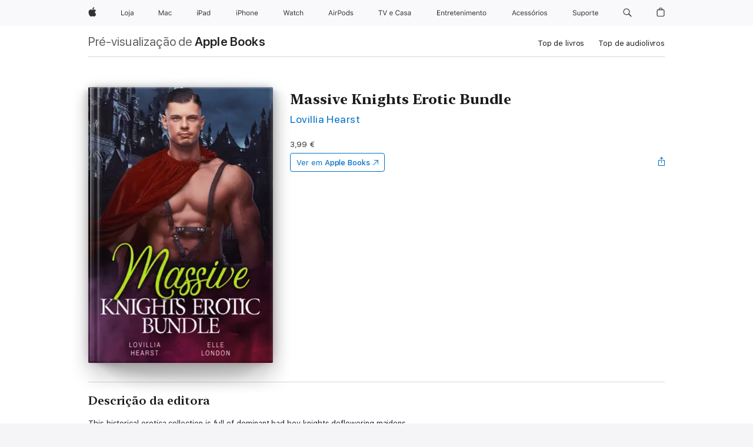

--- FILE ---
content_type: text/html
request_url: https://books.apple.com/pt/book/massive-knights-erotic-bundle/id1491483360
body_size: 37727
content:
<!DOCTYPE html><html  dir="ltr" lang="pt-PT"><head>
    <meta charset="utf-8">
    <meta http-equiv="X-UA-Compatible" content="IE=edge">
    <meta name="viewport" content="width=device-width, initial-scale=1, viewport-fit=cover">
    <meta name="applicable-device" content="pc,mobile">

    <script id="perfkit">window.initialPageRequestTime = +new Date();</script>
    <link rel="preconnect" href="https://amp-api.books.apple.com" crossorigin="">
<link rel="preconnect" href="https://is1-ssl.mzstatic.com" crossorigin="">
<link rel="preconnect" href="https://is2-ssl.mzstatic.com" crossorigin="">
<link rel="preconnect" href="https://is3-ssl.mzstatic.com" crossorigin="">
<link rel="preconnect" href="https://is4-ssl.mzstatic.com" crossorigin="">
<link rel="preconnect" href="https://is5-ssl.mzstatic.com" crossorigin="">
<link rel="preconnect" href="https://xp.apple.com" crossorigin="">
<link rel="preconnect" href="https://js-cdn.music.apple.com" crossorigin="">
<link rel="preconnect" href="https://www.apple.com" crossorigin="">
    
<meta name="web-experience-app/config/environment" content="%7B%22appVersion%22%3A1%2C%22modulePrefix%22%3A%22web-experience-app%22%2C%22environment%22%3A%22production%22%2C%22rootURL%22%3A%22%2F%22%2C%22locationType%22%3A%22history-hash-router-scroll%22%2C%22historySupportMiddleware%22%3Atrue%2C%22EmberENV%22%3A%7B%22FEATURES%22%3A%7B%7D%2C%22EXTEND_PROTOTYPES%22%3A%7B%22Date%22%3Afalse%7D%2C%22_APPLICATION_TEMPLATE_WRAPPER%22%3Afalse%2C%22_DEFAULT_ASYNC_OBSERVERS%22%3Atrue%2C%22_JQUERY_INTEGRATION%22%3Afalse%2C%22_TEMPLATE_ONLY_GLIMMER_COMPONENTS%22%3Atrue%7D%2C%22APP%22%3A%7B%22PROGRESS_BAR_DELAY%22%3A3000%2C%22CLOCK_INTERVAL%22%3A1000%2C%22LOADING_SPINNER_SPY%22%3Atrue%2C%22BREAKPOINTS%22%3A%7B%22large%22%3A%7B%22min%22%3A1069%2C%22content%22%3A980%7D%2C%22medium%22%3A%7B%22min%22%3A735%2C%22max%22%3A1068%2C%22content%22%3A692%7D%2C%22small%22%3A%7B%22min%22%3A320%2C%22max%22%3A734%2C%22content%22%3A280%7D%7D%2C%22buildVariant%22%3A%22books%22%2C%22name%22%3A%22web-experience-app%22%2C%22version%22%3A%222548.0.0%2B0b472053%22%7D%2C%22MEDIA_API%22%3A%7B%22token%22%3A%22eyJhbGciOiJFUzI1NiIsInR5cCI6IkpXVCIsImtpZCI6IkNOM1dVNkVKTzEifQ.eyJpc3MiOiJOVjBTRVdHRlNSIiwiaWF0IjoxNzY0NzIyNzU2LCJleHAiOjE3NzE5ODAzNTYsInJvb3RfaHR0cHNfb3JpZ2luIjpbImFwcGxlLmNvbSJdfQ.Y-cFl9j5HGWR1S_YFqK_Hy1qwk1hW9aBvWtIfb4iDzMDCQO9JcdexCvQGzSRxWYIEXS3JtD3vpWxYDj3puQYsA%22%7D%2C%22i18n%22%3A%7B%22defaultLocale%22%3A%22en-gb%22%2C%22useDevLoc%22%3Afalse%2C%22pathToLocales%22%3A%22dist%2Flocales%22%7D%2C%22MEDIA_ARTWORK%22%3A%7B%22BREAKPOINTS%22%3A%7B%22large%22%3A%7B%22min%22%3A1069%2C%22content%22%3A980%7D%2C%22medium%22%3A%7B%22min%22%3A735%2C%22max%22%3A1068%2C%22content%22%3A692%7D%2C%22small%22%3A%7B%22min%22%3A320%2C%22max%22%3A734%2C%22content%22%3A280%7D%7D%7D%2C%22API%22%3A%7B%22BookHost%22%3A%22https%3A%2F%2Famp-api.books.apple.com%22%2C%22obcMetadataBaseUrl%22%3A%22%2Fapi%2Fbooks-metadata%22%2C%22globalElementsPath%22%3A%22%2Fglobal-elements%22%7D%2C%22fastboot%22%3A%7B%22hostWhitelist%22%3A%5B%7B%7D%5D%7D%2C%22ember-short-number%22%3A%7B%22locales%22%3A%5B%22ar-dz%22%2C%22ar-bh%22%2C%22ar-eg%22%2C%22ar-iq%22%2C%22ar-jo%22%2C%22ar-kw%22%2C%22ar-lb%22%2C%22ar-ly%22%2C%22ar-ma%22%2C%22ar-om%22%2C%22ar-qa%22%2C%22ar-sa%22%2C%22ar-sd%22%2C%22ar-sy%22%2C%22ar-tn%22%2C%22ar-ae%22%2C%22ar-ye%22%2C%22he-il%22%2C%22iw-il%22%2C%22ca-es%22%2C%22cs-cz%22%2C%22da-dk%22%2C%22de-ch%22%2C%22de-de%22%2C%22el-gr%22%2C%22en-au%22%2C%22en-ca%22%2C%22en-gb%22%2C%22en-us%22%2C%22es-419%22%2C%22es-es%22%2C%22es-mx%22%2C%22es-xl%22%2C%22et-ee%22%2C%22fi-fi%22%2C%22fr-ca%22%2C%22fr-fr%22%2C%22hi-in%22%2C%22hr-hr%22%2C%22hu-hu%22%2C%22id-id%22%2C%22is-is%22%2C%22it-it%22%2C%22iw-il%22%2C%22ja-jp%22%2C%22ko-kr%22%2C%22lt-lt%22%2C%22lv-lv%22%2C%22ms-my%22%2C%22nl-nl%22%2C%22no-no%22%2C%22no-nb%22%2C%22nb-no%22%2C%22pl-pl%22%2C%22pt-br%22%2C%22pt-pt%22%2C%22ro-ro%22%2C%22ru-ru%22%2C%22sk-sk%22%2C%22sv-se%22%2C%22th-th%22%2C%22tr-tr%22%2C%22uk-ua%22%2C%22vi-vi%22%2C%22vi-vn%22%2C%22zh-cn%22%2C%22zh-hans%22%2C%22zh-hans-cn%22%2C%22zh-hant%22%2C%22zh-hant-hk%22%2C%22zh-hant-tw%22%2C%22zh-hk%22%2C%22zh-tw%22%2C%22ar%22%2C%22ca%22%2C%22cs%22%2C%22da%22%2C%22de%22%2C%22el%22%2C%22en%22%2C%22es%22%2C%22fi%22%2C%22fr%22%2C%22he%22%2C%22hi%22%2C%22hr%22%2C%22hu%22%2C%22id%22%2C%22is%22%2C%22it%22%2C%22ja%22%2C%22ko%22%2C%22lt%22%2C%22lv%22%2C%22ms%22%2C%22nb%22%2C%22nl%22%2C%22no%22%2C%22pl%22%2C%22pt%22%2C%22ro%22%2C%22ru%22%2C%22sk%22%2C%22sv%22%2C%22th%22%2C%22tr%22%2C%22uk%22%2C%22vi%22%2C%22zh%22%5D%7D%2C%22ember-cli-mirage%22%3A%7B%22enabled%22%3Afalse%2C%22usingProxy%22%3Afalse%2C%22useDefaultPassthroughs%22%3Atrue%7D%2C%22BREAKPOINTS%22%3A%7B%22large%22%3A%7B%22min%22%3A1069%2C%22content%22%3A980%7D%2C%22medium%22%3A%7B%22min%22%3A735%2C%22max%22%3A1068%2C%22content%22%3A692%7D%2C%22small%22%3A%7B%22min%22%3A320%2C%22max%22%3A734%2C%22content%22%3A280%7D%7D%2C%22METRICS%22%3A%7B%22variant%22%3A%22web%22%2C%22baseFields%22%3A%7B%22appName%22%3A%22web-experience-app%22%2C%22constraintProfiles%22%3A%5B%22AMPWeb%22%5D%7D%2C%22clickstream%22%3A%7B%22enabled%22%3Atrue%2C%22topic%22%3A%5B%22xp_amp_web_exp%22%5D%2C%22autoTrackClicks%22%3Atrue%7D%2C%22performance%22%3A%7B%22enabled%22%3Atrue%2C%22topic%22%3A%22xp_amp_bookstore_perf%22%7D%7D%2C%22MEDIA_SHELF%22%3A%7B%22GRID_CONFIG%22%3A%7B%22books-brick-row%22%3A%7B%22small%22%3A1%2C%22medium%22%3A2%2C%22large%22%3A3%7D%2C%22story%22%3A%7B%22small%22%3A1%2C%22medium%22%3A2%2C%22large%22%3A3%7D%2C%22small-brick%22%3A%7B%22small%22%3A1%2C%22medium%22%3A2%2C%22large%22%3A3%7D%2C%22editorial-lockup-large%22%3A%7B%22small%22%3A1%2C%22medium%22%3A2%2C%22large%22%3A2%7D%2C%22editorial-lockup-medium%22%3A%7B%22small%22%3A1%2C%22medium%22%3A2%2C%22large%22%3A3%7D%2C%22large-brick%22%3A%7B%22small%22%3A1%2C%22medium%22%3A1%2C%22large%22%3A2%7D%2C%22lockup-small%22%3A%7B%22small%22%3A1%2C%22medium%22%3A2%2C%22large%22%3A3%7D%2C%22lockup-large%22%3A%7B%22small%22%3A1%2C%22medium%22%3A3%2C%22large%22%3A4%7D%2C%22posters%22%3A%7B%22small%22%3A1%2C%22medium%22%3A1%2C%22large%22%3A2%7D%2C%22breakout-large%22%3A%7B%22small%22%3A1%2C%22medium%22%3A1%2C%22large%22%3A1%7D%7D%2C%22BREAKPOINTS%22%3A%7B%22large%22%3A%7B%22min%22%3A1069%2C%22content%22%3A980%7D%2C%22medium%22%3A%7B%22min%22%3A735%2C%22max%22%3A1068%2C%22content%22%3A692%7D%2C%22small%22%3A%7B%22min%22%3A320%2C%22max%22%3A734%2C%22content%22%3A280%7D%7D%7D%2C%22SASSKIT_GENERATOR%22%3A%7B%22VIEWPORT_CONFIG%22%3A%7B%22BREAKPOINTS%22%3A%7B%22large%22%3A%7B%22min%22%3A1069%2C%22content%22%3A980%7D%2C%22medium%22%3A%7B%22min%22%3A735%2C%22max%22%3A1068%2C%22content%22%3A692%7D%2C%22small%22%3A%7B%22min%22%3A320%2C%22max%22%3A734%2C%22content%22%3A280%7D%7D%7D%7D%2C%22features%22%3A%7B%22BUILD_VARIANT_APPS%22%3Afalse%2C%22BUILD_VARIANT_BOOKS%22%3Atrue%2C%22BUILD_VARIANT_FITNESS%22%3Afalse%2C%22BUILD_VARIANT_PODCASTS%22%3Afalse%2C%22BUILD_VARIANT_ITUNES%22%3Afalse%2C%22TV%22%3Afalse%2C%22PODCASTS%22%3Afalse%2C%22BOOKS%22%3Atrue%2C%22APPS%22%3Afalse%2C%22ARTISTS%22%3Afalse%2C%22DEEPLINK_ROUTE%22%3Afalse%2C%22EMBER_DATA%22%3Afalse%2C%22CHARTS%22%3Atrue%2C%22FITNESS%22%3Afalse%2C%22SHARE_UI%22%3Atrue%2C%22SEPARATE_RTL_STYLESHEET%22%3Atrue%7D%2C%22%40amp%2Fember-ui-global-elements%22%3A%7B%22useFooterWithoutRefundLink%22%3Atrue%7D%2C%22ember-cli-content-security-policy%22%3A%7B%22policy%22%3A%22upgrade-insecure-requests%20%3B%20default-src%20'none'%3B%20img-src%20'self'%20https%3A%2F%2F*.apple.com%20https%3A%2F%2F*.mzstatic.com%20data%3A%3B%20style-src%20'self'%20https%3A%2F%2F*.apple.com%20'unsafe-inline'%3B%20font-src%20'self'%20https%3A%2F%2F*.apple.com%3B%20media-src%20'self'%20https%3A%2F%2F*.apple.com%20blob%3A%3B%20connect-src%20'self'%20https%3A%2F%2F*.apple.com%20https%3A%2F%2F*.mzstatic.com%3B%20script-src%20'self'%20https%3A%2F%2F*.apple.com%20'unsafe-eval'%20'sha256-4ywTGAe4rEpoHt8XkjbkdOWklMJ%2F1Py%2Fx6b3%2FaGbtSQ%3D'%3B%20frame-src%20'self'%20https%3A%2F%2F*.apple.com%20itmss%3A%20itms-appss%3A%20itms-bookss%3A%20itms-itunesus%3A%20itms-messagess%3A%20itms-podcasts%3A%20itms-watchs%3A%20macappstores%3A%20musics%3A%20apple-musics%3A%20podcasts%3A%20videos%3A%3B%22%2C%22reportOnly%22%3Afalse%7D%2C%22exportApplicationGlobal%22%3Afalse%7D">
<!-- EMBER_CLI_FASTBOOT_TITLE --><link rel="stylesheet preload" name="fonts" href="//www.apple.com/wss/fonts?families=SF+Pro,v2|SF+Pro+Icons,v1|SF+Pro+Rounded,v1|New+York+Small,v1|New+York+Medium,v1" as="style"><link rel="stylesheet" type="text/css" href="https://www.apple.com/api-www/global-elements/global-header/v1/assets/globalheader.css" data-global-elements-nav-styles>
<link rel="stylesheet" type="text/css" href="/global-elements/2426.0.0/pt_PT/ac-global-footer.ec11165b7046eeda9654515512b0e174.css" data-global-elements-footer-styles>
<meta name="ac-gn-search-suggestions-enabled" content="false"/>
<meta name="globalnav-search-suggestions-enabled" content="false"/>
    <title>
      ‎Massive Knights Erotic Bundle de Lovillia Hearst em Apple Books
    </title>
      <meta name="keywords" content="descarregar, Massive Knights Erotic Bundle, livros no iphone, ipad, Mac, Apple Books">

      <meta name="description" content="This historical erotica collection is full of dominant bad boy knights deflowering maidens. <br /><br />
<i>Bent Over In Public By The Knights</i> <br /><br />
Eleanor is taken by her boring husband on a trip to visit their mother in law, who lives in a castle half a days travel by horse. When they'…">

<!---->
      <link rel="canonical" href="https://books.apple.com/pt/book/massive-knights-erotic-bundle/id1491483360">

      <link rel="icon" sizes="48x48" href="https://books.apple.com/assets/images/favicon/favicon-books-48-a8eb8171a8d912ed29d99e7a134953d3.png" type="image/png">

<!---->
<!---->
      <meta name="apple:content_id" content="1491483360">

<!---->
      <script name="schema:book" type="application/ld+json">
        {"@context":"http://schema.org","@type":"Book","additionalType":"Product","author":"Lovillia Hearst","bookFormat":"EBook","datePublished":"2019-12-31T00:00:00.000Z","description":"This historical erotica collection is full of dominant bad boy knights deflowering maidens. &lt;br /&gt;&lt;br /&gt;\n&lt;i&gt;Bent Over In Public By The Knights&lt;/i&gt; &lt;br /&gt;&lt;br /&gt;\nEleanor is taken by her boring husband on a trip to visit their mother in law, who lives in a castle half a days travel by horse. When they'…","genre":["Romances históricos","Livros","Romance"],"image":"https://is1-ssl.mzstatic.com/image/thumb/Publication123/v4/9f/3b/88/9f3b8821-e425-9b8b-b8bc-10a9e3fe4087/EL_Massive_Knights_Erotic_Bundle.jpg/1200x630wz.png","inLanguage":"en-US","name":"Massive Knights Erotic Bundle","numberOfPages":132,"publisher":"25 Eagles LLC","thumbnailUrl":["https://is1-ssl.mzstatic.com/image/thumb/Publication123/v4/9f/3b/88/9f3b8821-e425-9b8b-b8bc-10a9e3fe4087/EL_Massive_Knights_Erotic_Bundle.jpg/1200x675wz.jpg","https://is1-ssl.mzstatic.com/image/thumb/Publication123/v4/9f/3b/88/9f3b8821-e425-9b8b-b8bc-10a9e3fe4087/EL_Massive_Knights_Erotic_Bundle.jpg/1200x900wz.jpg","https://is1-ssl.mzstatic.com/image/thumb/Publication123/v4/9f/3b/88/9f3b8821-e425-9b8b-b8bc-10a9e3fe4087/EL_Massive_Knights_Erotic_Bundle.jpg/1200x1200wz.jpg"],"offers":{"@type":"Offer","price":3.99,"priceCurrency":"EUR","hasMerchantReturnPolicy":{"@type":"MerchantReturnPolicy","returnPolicyCategory":"https://schema.org/MerchantReturnNotPermitted","merchantReturnDays":0}}}
      </script>

        <meta property="al:ios:app_store_id" content="364709193">
        <meta property="al:ios:app_name" content="Apple Books">

        <meta property="og:title" content="‎Massive Knights Erotic Bundle">
        <meta property="og:description" content="‎Romance · 2019">
        <meta property="og:site_name" content="Apple Books">
        <meta property="og:url" content="https://books.apple.com/pt/book/massive-knights-erotic-bundle/id1491483360">
        <meta property="og:image" content="https://is1-ssl.mzstatic.com/image/thumb/Publication123/v4/9f/3b/88/9f3b8821-e425-9b8b-b8bc-10a9e3fe4087/EL_Massive_Knights_Erotic_Bundle.jpg/1200x630wz.png">
        <meta property="og:image:alt" content="Massive Knights Erotic Bundle de Lovillia Hearst em Apple Books">
        <meta property="og:image:type" content="image/png">
        <meta property="og:image:width" content="1200">
        <meta property="og:image:height" content="630">
        <meta property="og:image:secure_url" content="https://is1-ssl.mzstatic.com/image/thumb/Publication123/v4/9f/3b/88/9f3b8821-e425-9b8b-b8bc-10a9e3fe4087/EL_Massive_Knights_Erotic_Bundle.jpg/1200x630wz.png">
        <meta property="og:type" content="book">
        <meta property="og:locale" content="pt_PT">

        <meta name="twitter:title" content="‎Massive Knights Erotic Bundle">
        <meta name="twitter:description" content="‎Romance · 2019">
        <meta name="twitter:site" content="@AppleBooks">
        <meta name="twitter:card" content="summary_large_image">
        <meta name="twitter:image" content="https://is1-ssl.mzstatic.com/image/thumb/Publication123/v4/9f/3b/88/9f3b8821-e425-9b8b-b8bc-10a9e3fe4087/EL_Massive_Knights_Erotic_Bundle.jpg/1200x600wz.png">
        <meta name="twitter:image:alt" content="Massive Knights Erotic Bundle de Lovillia Hearst em Apple Books">

<!---->
    <meta name="version" content="2548.0.0">
    <!-- @@HEAD@@ -->
    <script src="https://js-cdn.music.apple.com/musickit/v2/amp/musickit.js?t=1764722790239"></script>

    <link integrity="" rel="stylesheet" href="/assets/web-experience-app-real-f1ca40148188f63f7dd2cd7d4d6d7e05.css" data-rtl="/assets/web-experience-rtl-app-dc89d135bf4a79beed79bacafc906bdf.css">

    
  </head>
  <body class="no-js no-touch globalnav-scrim">
    <script type="x/boundary" id="fastboot-body-start"></script><div id="globalheader"><aside id="globalmessage-segment" lang="pt-PT" dir="ltr" class="globalmessage-segment"><ul data-strings="{&quot;view&quot;:&quot;{%STOREFRONT%} P&#xE1;gina inicial da loja&quot;,&quot;segments&quot;:{&quot;smb&quot;:&quot;P&#xE1;gina inicial da loja para empresas&quot;,&quot;eduInd&quot;:&quot;P&#xE1;gina inicial da loja para educa&#xE7;&#xE3;o&quot;,&quot;other&quot;:&quot;P&#xE1;gina inicial da loja&quot;},&quot;exit&quot;:&quot;Sair&quot;}" class="globalmessage-segment-content"></ul></aside><nav id="globalnav" lang="pt-PT" dir="ltr" aria-label="Global" data-analytics-element-engagement-start="globalnav:onFlyoutOpen" data-analytics-element-engagement-end="globalnav:onFlyoutClose" data-store-api="https://www.apple.com/[storefront]/shop/bag/status" data-analytics-activitymap-region-id="global nav" data-analytics-region="global nav" class="globalnav no-js   "><div class="globalnav-content"><div class="globalnav-item globalnav-menuback"><button aria-label="Menu principal" class="globalnav-menuback-button"><span class="globalnav-chevron-icon"><svg height="48" viewbox="0 0 9 48" width="9" xmlns="http://www.w3.org/2000/svg"><path d="m1.5618 24.0621 6.5581-6.4238c.2368-.2319.2407-.6118.0088-.8486-.2324-.2373-.6123-.2407-.8486-.0088l-7 6.8569c-.1157.1138-.1807.2695-.1802.4316.001.1621.0674.3174.1846.4297l7 6.7241c.1162.1118.2661.1675.4155.1675.1577 0 .3149-.062.4326-.1846.2295-.2388.2222-.6187-.0171-.8481z"/></svg></span></button></div><ul id="globalnav-list" class="globalnav-list"><li data-analytics-element-engagement="globalnav hover - apple" class="
				globalnav-item
				globalnav-item-apple
				
				
			"><a href="https://www.apple.com/pt/" data-globalnav-item-name="apple" data-analytics-title="apple home" aria-label="Apple" class="globalnav-link globalnav-link-apple"><span class="globalnav-image-regular globalnav-link-image"><svg height="44" viewbox="0 0 14 44" width="14" xmlns="http://www.w3.org/2000/svg"><path d="m13.0729 17.6825a3.61 3.61 0 0 0 -1.7248 3.0365 3.5132 3.5132 0 0 0 2.1379 3.2223 8.394 8.394 0 0 1 -1.0948 2.2618c-.6816.9812-1.3943 1.9623-2.4787 1.9623s-1.3633-.63-2.613-.63c-1.2187 0-1.6525.6507-2.644.6507s-1.6834-.9089-2.4787-2.0243a9.7842 9.7842 0 0 1 -1.6628-5.2776c0-3.0984 2.014-4.7405 3.9969-4.7405 1.0535 0 1.9314.6919 2.5924.6919.63 0 1.6112-.7333 2.8092-.7333a3.7579 3.7579 0 0 1 3.1604 1.5802zm-3.7284-2.8918a3.5615 3.5615 0 0 0 .8469-2.22 1.5353 1.5353 0 0 0 -.031-.32 3.5686 3.5686 0 0 0 -2.3445 1.2084 3.4629 3.4629 0 0 0 -.8779 2.1585 1.419 1.419 0 0 0 .031.2892 1.19 1.19 0 0 0 .2169.0207 3.0935 3.0935 0 0 0 2.1586-1.1368z"/></svg></span><span class="globalnav-image-compact globalnav-link-image"><svg height="48" viewbox="0 0 17 48" width="17" xmlns="http://www.w3.org/2000/svg"><path d="m15.5752 19.0792a4.2055 4.2055 0 0 0 -2.01 3.5376 4.0931 4.0931 0 0 0 2.4908 3.7542 9.7779 9.7779 0 0 1 -1.2755 2.6351c-.7941 1.1431-1.6244 2.2862-2.8878 2.2862s-1.5883-.734-3.0443-.734c-1.42 0-1.9252.7581-3.08.7581s-1.9611-1.0589-2.8876-2.3584a11.3987 11.3987 0 0 1 -1.9373-6.1487c0-3.61 2.3464-5.523 4.6566-5.523 1.2274 0 2.25.8062 3.02.8062.734 0 1.8771-.8543 3.2729-.8543a4.3778 4.3778 0 0 1 3.6822 1.841zm-6.8586-2.0456a1.3865 1.3865 0 0 1 -.2527-.024 1.6557 1.6557 0 0 1 -.0361-.337 4.0341 4.0341 0 0 1 1.0228-2.5148 4.1571 4.1571 0 0 1 2.7314-1.4078 1.7815 1.7815 0 0 1 .0361.373 4.1487 4.1487 0 0 1 -.9867 2.587 3.6039 3.6039 0 0 1 -2.5148 1.3236z"/></svg></span><span class="globalnav-link-text">Apple</span></a></li><li data-topnav-flyout-item="menu" data-topnav-flyout-label="Menu" role="none" class="globalnav-item globalnav-menu"><div data-topnav-flyout="menu" class="globalnav-flyout"><div class="globalnav-menu-list"><div data-analytics-element-engagement="globalnav hover - store" class="
				globalnav-item
				globalnav-item-store
				globalnav-item-menu
				
			"><ul role="none" class="globalnav-submenu-trigger-group"><li class="globalnav-submenu-trigger-item"><a href="https://www.apple.com/pt/shop/goto/store" data-globalnav-item-name="store" data-topnav-flyout-trigger-compact data-analytics-title="store" data-analytics-element-engagement="hover - store" aria-label="Loja" class="globalnav-link globalnav-submenu-trigger-link globalnav-link-store"><span class="globalnav-link-text-container"><span class="globalnav-image-regular globalnav-link-image"><svg height="44" viewbox="0 0 21 44" width="21" xmlns="http://www.w3.org/2000/svg"><path d="m5.1328 25.9914h-5.1328v-8.4551h1.0547v7.5059h4.0781zm.8237-3.1582c0-2.0332 1.1133-3.2695 2.9121-3.2695s2.9121 1.2363 2.9121 3.2695c0 2.0273-1.1133 3.2695-2.9121 3.2695s-2.9121-1.2422-2.9121-3.2695zm4.7813 0c0-1.5-.6738-2.3613-1.8691-2.3613s-1.8691.8613-1.8691 2.3613c0 1.4941.6738 2.3613 1.8691 2.3613s1.8691-.8672 1.8691-2.3613zm3.5361 3.4688c0 1.3008-.6094 1.8574-1.9336 1.8574h-.1758v-.8614h.1523c.7148 0 .9492-.2812.9492-.9785v-6.6445h1.0078v6.627zm-1.1953-8.5489c0-.3867.3164-.7031.7031-.7031s.7031.3164.7031.7031-.3164.7031-.7031.7031-.7031-.3164-.7031-.7031zm2.6221 6.4688c0-1.1309.832-1.7812 2.3027-1.8691l1.8223-.1113v-.5742c0-.7793-.4863-1.207-1.4297-1.207-.7559 0-1.2832.2871-1.4238.7852h-1.0195c.1348-1.0137 1.1309-1.6816 2.4785-1.6816 1.541 0 2.4023.791 2.4023 2.1035v4.3242h-.9609v-.9316h-.0938c-.4102.6738-1.1016 1.043-1.9453 1.043-1.2246-.0003-2.1328-.7268-2.1328-1.8811zm4.125-.586v-.5801l-1.6992.1113c-.9609.0645-1.3828.3984-1.3828 1.0312 0 .6445.5449 1.0195 1.2773 1.0195 1.0371.0002 1.8047-.6795 1.8047-1.5819z"/></svg></span><span class="globalnav-link-text">Loja</span></span></a></li></ul></div><div data-analytics-element-engagement="globalnav hover - mac" class="
				globalnav-item
				globalnav-item-mac
				globalnav-item-menu
				
			"><ul role="none" class="globalnav-submenu-trigger-group"><li class="globalnav-submenu-trigger-item"><a href="https://www.apple.com/pt/mac/" data-globalnav-item-name="mac" data-topnav-flyout-trigger-compact data-analytics-title="mac" data-analytics-element-engagement="hover - mac" aria-label="Mac" class="globalnav-link globalnav-submenu-trigger-link globalnav-link-mac"><span class="globalnav-link-text-container"><span class="globalnav-image-regular globalnav-link-image"><svg height="44" viewbox="0 0 23 44" width="23" xmlns="http://www.w3.org/2000/svg"><path d="m8.1558 25.9987v-6.457h-.0703l-2.666 6.457h-.8907l-2.666-6.457h-.0703v6.457h-.9844v-8.4551h1.2246l2.8945 7.0547h.0938l2.8945-7.0547h1.2246v8.4551zm2.5166-1.7696c0-1.1309.832-1.7812 2.3027-1.8691l1.8223-.1113v-.5742c0-.7793-.4863-1.207-1.4297-1.207-.7559 0-1.2832.2871-1.4238.7852h-1.0195c.1348-1.0137 1.1309-1.6816 2.4785-1.6816 1.541 0 2.4023.791 2.4023 2.1035v4.3242h-.9609v-.9318h-.0938c-.4102.6738-1.1016 1.043-1.9453 1.043-1.2246 0-2.1328-.7266-2.1328-1.8809zm4.125-.5859v-.5801l-1.6992.1113c-.9609.0645-1.3828.3984-1.3828 1.0312 0 .6445.5449 1.0195 1.2773 1.0195 1.0371.0001 1.8047-.6796 1.8047-1.5819zm6.958-2.0273c-.1641-.627-.7207-1.1367-1.6289-1.1367-1.1367 0-1.8516.9082-1.8516 2.3379 0 1.459.7266 2.3848 1.8516 2.3848.8496 0 1.4414-.3926 1.6289-1.1074h1.0195c-.1816 1.1602-1.125 2.0156-2.6426 2.0156-1.7695 0-2.9004-1.2832-2.9004-3.293 0-1.9688 1.125-3.2461 2.8945-3.2461 1.5352 0 2.4727.9199 2.6484 2.0449z"/></svg></span><span class="globalnav-link-text">Mac</span></span></a></li></ul></div><div data-analytics-element-engagement="globalnav hover - ipad" class="
				globalnav-item
				globalnav-item-ipad
				globalnav-item-menu
				
			"><ul role="none" class="globalnav-submenu-trigger-group"><li class="globalnav-submenu-trigger-item"><a href="https://www.apple.com/pt/ipad/" data-globalnav-item-name="ipad" data-topnav-flyout-trigger-compact data-analytics-title="ipad" data-analytics-element-engagement="hover - ipad" aria-label="iPad" class="globalnav-link globalnav-submenu-trigger-link globalnav-link-ipad"><span class="globalnav-link-text-container"><span class="globalnav-image-regular globalnav-link-image"><svg height="44" viewbox="0 0 24 44" width="24" xmlns="http://www.w3.org/2000/svg"><path d="m14.9575 23.7002c0 .902-.768 1.582-1.805 1.582-.732 0-1.277-.375-1.277-1.02 0-.632.422-.966 1.383-1.031l1.699-.111zm-1.395-4.072c-1.347 0-2.343.668-2.478 1.681h1.019c.141-.498.668-.785 1.424-.785.944 0 1.43.428 1.43 1.207v.574l-1.822.112c-1.471.088-2.303.738-2.303 1.869 0 1.154.908 1.881 2.133 1.881.844 0 1.535-.369 1.945-1.043h.094v.931h.961v-4.324c0-1.312-.862-2.103-2.403-2.103zm6.769 5.575c-1.155 0-1.846-.885-1.846-2.361 0-1.471.697-2.362 1.846-2.362 1.142 0 1.857.914 1.857 2.362 0 1.459-.709 2.361-1.857 2.361zm1.834-8.027v3.503h-.088c-.358-.691-1.102-1.107-1.981-1.107-1.605 0-2.654 1.289-2.654 3.27 0 1.986 1.037 3.269 2.654 3.269.873 0 1.623-.416 2.022-1.119h.093v1.008h.961v-8.824zm-15.394 4.869h-1.863v-3.563h1.863c1.225 0 1.899.639 1.899 1.799 0 1.119-.697 1.764-1.899 1.764zm.276-4.5h-3.194v8.455h1.055v-3.018h2.127c1.588 0 2.719-1.119 2.719-2.701 0-1.611-1.108-2.736-2.707-2.736zm-6.064 8.454h1.008v-6.316h-1.008zm-.199-8.237c0-.387.316-.704.703-.704s.703.317.703.704c0 .386-.316.703-.703.703s-.703-.317-.703-.703z"/></svg></span><span class="globalnav-link-text">iPad</span></span></a></li></ul></div><div data-analytics-element-engagement="globalnav hover - iphone" class="
				globalnav-item
				globalnav-item-iphone
				globalnav-item-menu
				
			"><ul role="none" class="globalnav-submenu-trigger-group"><li class="globalnav-submenu-trigger-item"><a href="https://www.apple.com/pt/iphone/" data-globalnav-item-name="iphone" data-topnav-flyout-trigger-compact data-analytics-title="iphone" data-analytics-element-engagement="hover - iphone" aria-label="iPhone" class="globalnav-link globalnav-submenu-trigger-link globalnav-link-iphone"><span class="globalnav-link-text-container"><span class="globalnav-image-regular globalnav-link-image"><svg height="44" viewbox="0 0 38 44" width="38" xmlns="http://www.w3.org/2000/svg"><path d="m32.7129 22.3203h3.48c-.023-1.119-.691-1.857-1.693-1.857-1.008 0-1.711.738-1.787 1.857zm4.459 2.045c-.293 1.078-1.277 1.746-2.66 1.746-1.752 0-2.848-1.266-2.848-3.264 0-1.986 1.113-3.275 2.848-3.275 1.705 0 2.742 1.213 2.742 3.176v.386h-4.541v.047c.053 1.248.75 2.039 1.822 2.039.815 0 1.366-.298 1.629-.855zm-12.282-4.682h.961v.996h.094c.316-.697.932-1.107 1.898-1.107 1.418 0 2.209.838 2.209 2.338v4.09h-1.007v-3.844c0-1.137-.481-1.676-1.489-1.676s-1.658.674-1.658 1.781v3.739h-1.008zm-2.499 3.158c0-1.5-.674-2.361-1.869-2.361-1.196 0-1.87.861-1.87 2.361 0 1.495.674 2.362 1.87 2.362 1.195 0 1.869-.867 1.869-2.362zm-4.782 0c0-2.033 1.114-3.269 2.913-3.269 1.798 0 2.912 1.236 2.912 3.269 0 2.028-1.114 3.27-2.912 3.27-1.799 0-2.913-1.242-2.913-3.27zm-6.636-5.666h1.008v3.504h.093c.317-.697.979-1.107 1.946-1.107 1.336 0 2.179.855 2.179 2.338v4.09h-1.007v-3.844c0-1.119-.504-1.676-1.459-1.676-1.131 0-1.752.715-1.752 1.781v3.739h-1.008zm-6.015 4.87h1.863c1.202 0 1.899-.645 1.899-1.764 0-1.16-.674-1.799-1.899-1.799h-1.863zm2.139-4.5c1.599 0 2.707 1.125 2.707 2.736 0 1.582-1.131 2.701-2.719 2.701h-2.127v3.018h-1.055v-8.455zm-6.114 8.454h1.008v-6.316h-1.008zm-.2-8.238c0-.386.317-.703.703-.703.387 0 .704.317.704.703 0 .387-.317.704-.704.704-.386 0-.703-.317-.703-.704z"/></svg></span><span class="globalnav-link-text">iPhone</span></span></a></li></ul></div><div data-analytics-element-engagement="globalnav hover - watch" class="
				globalnav-item
				globalnav-item-watch
				globalnav-item-menu
				
			"><ul role="none" class="globalnav-submenu-trigger-group"><li class="globalnav-submenu-trigger-item"><a href="https://www.apple.com/pt/watch/" data-globalnav-item-name="watch" data-topnav-flyout-trigger-compact data-analytics-title="watch" data-analytics-element-engagement="hover - watch" aria-label="Watch" class="globalnav-link globalnav-submenu-trigger-link globalnav-link-watch"><span class="globalnav-link-text-container"><span class="globalnav-image-regular globalnav-link-image"><svg height="44" viewbox="0 0 35 44" width="35" xmlns="http://www.w3.org/2000/svg"><path d="m28.9819 17.1758h1.008v3.504h.094c.316-.697.978-1.108 1.945-1.108 1.336 0 2.18.856 2.18 2.338v4.09h-1.008v-3.844c0-1.119-.504-1.675-1.459-1.675-1.131 0-1.752.715-1.752 1.781v3.738h-1.008zm-2.42 4.441c-.164-.627-.721-1.136-1.629-1.136-1.137 0-1.852.908-1.852 2.338 0 1.459.727 2.384 1.852 2.384.849 0 1.441-.392 1.629-1.107h1.019c-.182 1.16-1.125 2.016-2.642 2.016-1.77 0-2.901-1.284-2.901-3.293 0-1.969 1.125-3.247 2.895-3.247 1.535 0 2.472.92 2.648 2.045zm-6.533-3.568v1.635h1.407v.844h-1.407v3.574c0 .744.282 1.06.938 1.06.182 0 .281-.006.469-.023v.85c-.2.035-.393.058-.592.058-1.301 0-1.822-.48-1.822-1.687v-3.832h-1.02v-.844h1.02v-1.635zm-4.2 5.596v-.58l-1.699.111c-.961.064-1.383.398-1.383 1.031 0 .645.545 1.02 1.277 1.02 1.038 0 1.805-.68 1.805-1.582zm-4.125.586c0-1.131.832-1.782 2.303-1.869l1.822-.112v-.574c0-.779-.486-1.207-1.43-1.207-.755 0-1.283.287-1.423.785h-1.02c.135-1.014 1.131-1.682 2.479-1.682 1.541 0 2.402.792 2.402 2.104v4.324h-.961v-.931h-.094c-.41.673-1.101 1.043-1.945 1.043-1.225 0-2.133-.727-2.133-1.881zm-7.684 1.769h-.996l-2.303-8.455h1.101l1.682 6.873h.07l1.893-6.873h1.066l1.893 6.873h.07l1.682-6.873h1.101l-2.302 8.455h-.996l-1.946-6.674h-.07z"/></svg></span><span class="globalnav-link-text">Watch</span></span></a></li></ul></div><div data-analytics-element-engagement="globalnav hover - airpods" class="
				globalnav-item
				globalnav-item-airpods
				globalnav-item-menu
				
			"><ul role="none" class="globalnav-submenu-trigger-group"><li class="globalnav-submenu-trigger-item"><a href="https://www.apple.com/pt/airpods/" data-globalnav-item-name="airpods" data-topnav-flyout-trigger-compact data-analytics-title="airpods" data-analytics-element-engagement="hover - airpods" aria-label="AirPods" class="globalnav-link globalnav-submenu-trigger-link globalnav-link-airpods"><span class="globalnav-link-text-container"><span class="globalnav-image-regular globalnav-link-image"><svg height="44" viewbox="0 0 43 44" width="43" xmlns="http://www.w3.org/2000/svg"><path d="m11.7153 19.6836h.961v.937h.094c.187-.615.914-1.048 1.752-1.048.164 0 .375.011.504.029v1.008c-.082-.024-.446-.059-.645-.059-.961 0-1.658.645-1.658 1.535v3.914h-1.008zm28.135-.111c1.324 0 2.244.656 2.379 1.693h-.996c-.135-.504-.627-.838-1.389-.838-.75 0-1.336.381-1.336.943 0 .434.352.704 1.096.885l.973.235c1.189.287 1.763.802 1.763 1.711 0 1.13-1.095 1.91-2.531 1.91-1.406 0-2.373-.674-2.484-1.723h1.037c.17.533.674.873 1.482.873.85 0 1.459-.404 1.459-.984 0-.434-.328-.727-1.002-.891l-1.084-.264c-1.183-.287-1.722-.796-1.722-1.71 0-1.049 1.013-1.84 2.355-1.84zm-6.665 5.631c-1.155 0-1.846-.885-1.846-2.362 0-1.471.697-2.361 1.846-2.361 1.142 0 1.857.914 1.857 2.361 0 1.459-.709 2.362-1.857 2.362zm1.834-8.028v3.504h-.088c-.358-.691-1.102-1.107-1.981-1.107-1.605 0-2.654 1.289-2.654 3.269 0 1.987 1.037 3.27 2.654 3.27.873 0 1.623-.416 2.022-1.119h.094v1.007h.961v-8.824zm-9.001 8.028c-1.195 0-1.869-.868-1.869-2.362 0-1.5.674-2.361 1.869-2.361 1.196 0 1.869.861 1.869 2.361 0 1.494-.673 2.362-1.869 2.362zm0-5.631c-1.799 0-2.912 1.236-2.912 3.269 0 2.028 1.113 3.27 2.912 3.27s2.912-1.242 2.912-3.27c0-2.033-1.113-3.269-2.912-3.269zm-17.071 6.427h1.008v-6.316h-1.008zm-.199-8.238c0-.387.317-.703.703-.703.387 0 .703.316.703.703s-.316.703-.703.703c-.386 0-.703-.316-.703-.703zm-6.137 4.922 1.324-3.773h.093l1.325 3.773zm1.892-5.139h-1.043l-3.117 8.455h1.107l.85-2.42h3.363l.85 2.42h1.107zm14.868 4.5h-1.864v-3.562h1.864c1.224 0 1.898.639 1.898 1.799 0 1.119-.697 1.763-1.898 1.763zm.275-4.5h-3.193v8.455h1.054v-3.017h2.127c1.588 0 2.719-1.119 2.719-2.701 0-1.612-1.107-2.737-2.707-2.737z"/></svg></span><span class="globalnav-link-text">AirPods</span></span></a></li></ul></div><div data-analytics-element-engagement="globalnav hover - tv-home" class="
				globalnav-item
				globalnav-item-tv-home
				globalnav-item-menu
				
			"><ul role="none" class="globalnav-submenu-trigger-group"><li class="globalnav-submenu-trigger-item"><a href="https://www.apple.com/pt/tv-home/" data-globalnav-item-name="tv-home" data-topnav-flyout-trigger-compact data-analytics-title="tv &amp; home" data-analytics-element-engagement="hover - tv &amp; home" aria-label="TV&#xA0;e&#xA0;Casa" class="globalnav-link globalnav-submenu-trigger-link globalnav-link-tv-home"><span class="globalnav-link-text-container"><span class="globalnav-image-regular globalnav-link-image"><svg height="44" viewbox="0 0 56 44" width="56" xmlns="http://www.w3.org/2000/svg"><path d="m2.9952 25.8887v-7.5059h-2.7246v-.9492h6.5039v.9492h-2.7245v7.5059zm7.7314 0-3.1166-8.4551h1.1069l2.4844 7.09h.0937l2.4844-7.09h1.1074l-3.1168 8.4551zm13.8521-1.6348a2.5224 2.5224 0 0 1 -2.6602 1.7461c-1.7519 0-2.8476-1.2656-2.8476-3.2637 0-1.9863 1.1133-3.2754 2.8476-3.2754 1.7051 0 2.7422 1.2129 2.7422 3.1758v.3867h-4.5407v.0466c.0527 1.2481.75 2.0391 1.8223 2.0391a1.6364 1.6364 0 0 0 1.6289-.8555zm-4.4587-2.0449h3.48a1.7 1.7 0 0 0 -1.6934-1.8574 1.7992 1.7992 0 0 0 -1.7866 1.8574zm9.07-.5449c0-2.7305 1.43-4.43 3.7266-4.43a3.298 3.298 0 0 1 3.4219 2.748h-1.0723a2.3235 2.3235 0 0 0 -2.35-1.7754c-1.6231 0-2.6426 1.336-2.6426 3.4571s1.02 3.4511 2.6484 3.4511a2.2631 2.2631 0 0 0 2.3438-1.582h1.0723a3.2163 3.2163 0 0 1 -3.4161 2.5547c-2.2964.0003-3.732-1.6989-3.732-4.4235zm8.294 2.455c0-1.1308.832-1.7812 2.3027-1.8691l1.8223-.1113v-.5742c0-.7793-.4864-1.2071-1.43-1.2071-.7559 0-1.2832.2871-1.4239.7852h-1.02c.1348-1.0137 1.1309-1.6817 2.4785-1.6817 1.541 0 2.4024.7911 2.4024 2.1036v4.3242h-.961v-.9317h-.0937a2.1821 2.1821 0 0 1 -1.9445 1.043 1.921 1.921 0 0 1 -2.1328-1.8809zm4.125-.5859v-.58l-1.6993.1114c-.9609.0644-1.3828.3984-1.3828 1.0312 0 .6445.545 1.02 1.2774 1.02a1.6616 1.6616 0 0 0 1.8047-1.5826zm4.96-4.0723a2.1277 2.1277 0 0 1 2.3789 1.6934h-.9961a1.2875 1.2875 0 0 0 -1.3886-.8379c-.75 0-1.336.3809-1.336.9434 0 .4336.3516.7031 1.0957.8847l.9727.2344c1.1894.2871 1.7636.8027 1.7636 1.7109 0 1.1309-1.0957 1.91-2.5312 1.91-1.4063 0-2.373-.6738-2.4844-1.7227h1.0371a1.3915 1.3915 0 0 0 1.4825.8731c.85 0 1.4589-.4043 1.4589-.9844 0-.4336-.3281-.7265-1.0019-.8906l-1.084-.2637c-1.1836-.2871-1.7227-.7969-1.7227-1.7109.0004-1.0486 1.0141-1.8397 2.3559-1.8397zm3.5772 4.6582c0-1.1308.832-1.7812 2.3027-1.8691l1.8223-.1113v-.5742c0-.7793-.4864-1.2071-1.43-1.2071-.7559 0-1.2832.2871-1.4239.7852h-1.02c.1348-1.0137 1.1309-1.6817 2.4785-1.6817 1.541 0 2.4024.7911 2.4024 2.1036v4.3242h-.961v-.9317h-.0937a2.1821 2.1821 0 0 1 -1.9441 1.043 1.921 1.921 0 0 1 -2.1328-1.8809zm4.125-.5859v-.58l-1.6993.1114c-.9609.0644-1.3828.3984-1.3828 1.0312 0 .6445.545 1.02 1.2774 1.02a1.6616 1.6616 0 0 0 1.8051-1.5826z"/></svg></span><span class="globalnav-link-text">TV&#xA0;e&#xA0;Casa</span></span></a></li></ul></div><div data-analytics-element-engagement="globalnav hover - entertainment" class="
				globalnav-item
				globalnav-item-entertainment
				globalnav-item-menu
				
			"><ul role="none" class="globalnav-submenu-trigger-group"><li class="globalnav-submenu-trigger-item"><a href="https://www.apple.com/pt/entertainment/" data-globalnav-item-name="entertainment" data-topnav-flyout-trigger-compact data-analytics-title="entertainment" data-analytics-element-engagement="hover - entertainment" aria-label="Entretenimento" class="globalnav-link globalnav-submenu-trigger-link globalnav-link-entertainment"><span class="globalnav-link-text-container"><span class="globalnav-image-regular globalnav-link-image"><svg height="44" viewbox="0 0 87 44" width="87" xmlns="http://www.w3.org/2000/svg"><path d="m2.0781 17.5449h5.2383v.9492h-4.1836v2.7129h3.9668v.9375h-3.9668v2.9062h4.1836v.9492h-5.2383v-8.4551zm6.8994 2.1387h1.0195v.9492h.0938c.3164-.668.9082-1.0605 1.8398-1.0605 1.418 0 2.209.8379 2.209 2.3379v4.0898h-1.0195v-3.8438c0-1.1367-.4688-1.6816-1.4766-1.6816s-1.6465.6797-1.6465 1.7871v3.7383h-1.0195zm7.2803 4.6758v-3.832h-.9961v-.8438h.9961v-1.6348h1.0547v1.6348h1.3828v.8438h-1.3828v3.5742c0 .7441.2578 1.043.9141 1.043.1816 0 .2812-.0059.4688-.0234v.8672c-.1992.0352-.3926.0586-.5918.0586-1.3008 0-1.8457-.4805-1.8457-1.6875zm3.8418-4.6758h1.0195v.9375h.0938c.2402-.6621.832-1.0488 1.6875-1.0488.1934 0 .4102.0234.5098.041v.9902c-.2109-.0352-.4043-.0586-.627-.0586-.9727 0-1.6641.6152-1.6641 1.541v3.9141h-1.0195zm3.958 3.1816v-.0059c0-1.9512 1.1133-3.2871 2.8301-3.2871s2.7598 1.2773 2.7598 3.1641v.3984h-4.5469c.0293 1.3066.75 2.0684 1.875 2.0684.8555 0 1.3828-.4043 1.5527-.7852l.0234-.0527h1.0195l-.0117.0469c-.2168.8555-1.1191 1.6992-2.6074 1.6992-1.8047 0-2.8945-1.2656-2.8945-3.2461zm1.0605-.5449h3.4922c-.1055-1.248-.7969-1.8398-1.7285-1.8398-.9375 0-1.6523.6387-1.7637 1.8398zm6.3896 2.0391v-3.832h-.9961v-.8438h.9961v-1.6348h1.0547v1.6348h1.3828v.8438h-1.3828v3.5742c0 .7441.2578 1.043.9141 1.043.1816 0 .2812-.0059.4688-.0234v.8672c-.1992.0352-.3926.0586-.5918.0586-1.3008 0-1.8457-.4805-1.8457-1.6875zm3.4365-1.4941v-.0059c0-1.9512 1.1133-3.2871 2.8301-3.2871s2.7598 1.2773 2.7598 3.1641v.3984h-4.5469c.0293 1.3066.75 2.0684 1.875 2.0684.8555 0 1.3828-.4043 1.5527-.7852l.0234-.0527h1.0195l-.0117.0469c-.2168.8555-1.1191 1.6992-2.6074 1.6992-1.8047 0-2.8945-1.2656-2.8945-3.2461zm1.0605-.5449h3.4922c-.1055-1.248-.7969-1.8398-1.7285-1.8398-.9375 0-1.6523.6387-1.7637 1.8398zm5.9912-2.6367h1.0195v.9492h.0938c.3164-.668.9082-1.0605 1.8398-1.0605 1.418 0 2.209.8379 2.209 2.3379v4.0898h-1.0195v-3.8438c0-1.1367-.4688-1.6816-1.4766-1.6816s-1.6465.6797-1.6465 1.7871v3.7383h-1.0195zm6.7178-1.9219c0-.3867.3164-.7031.7031-.7031s.7031.3164.7031.7031-.3164.7031-.7031.7031-.7031-.3164-.7031-.7031zm.1875 1.9219h1.0195v6.3164h-1.0195zm2.8213 0h1.0195v.9609h.0938c.2812-.6797.8789-1.0723 1.7051-1.0723.8555 0 1.4531.4512 1.7461 1.1074h.0938c.3398-.668 1.0605-1.1074 1.9336-1.1074 1.2891 0 2.0098.7383 2.0098 2.0625v4.3652h-1.0195v-4.1309c0-.9316-.4277-1.3945-1.3184-1.3945-.8789 0-1.459.6621-1.459 1.4648v4.0605h-1.0195v-4.2891c0-.75-.5156-1.2363-1.3125-1.2363-.8262 0-1.4531.7207-1.4531 1.6113v3.9141h-1.0195v-6.3164zm10.0049 3.1816v-.0059c0-1.9512 1.1133-3.2871 2.8301-3.2871s2.7598 1.2773 2.7598 3.1641v.3984h-4.5469c.0293 1.3066.75 2.0684 1.875 2.0684.8555 0 1.3828-.4043 1.5527-.7852l.0234-.0527h1.0195l-.0117.0469c-.2168.8555-1.1191 1.6992-2.6074 1.6992-1.8047 0-2.8945-1.2656-2.8945-3.2461zm1.0605-.5449h3.4922c-.1055-1.248-.7969-1.8398-1.7285-1.8398-.9375 0-1.6523.6387-1.7637 1.8398zm5.9922-2.6367h1.0195v.9492h.0938c.3164-.668.9082-1.0605 1.8398-1.0605 1.418 0 2.209.8379 2.209 2.3379v4.0898h-1.0195v-3.8438c0-1.1367-.4688-1.6816-1.4766-1.6816s-1.6465.6797-1.6465 1.7871v3.7383h-1.0195zm7.2803 4.6758v-3.832h-.9961v-.8438h.9961v-1.6348h1.0547v1.6348h1.3828v.8438h-1.3828v3.5742c0 .7441.2578 1.043.9141 1.043.1816 0 .2812-.0059.4688-.0234v.8672c-.1992.0352-.3926.0586-.5918.0586-1.3008 0-1.8457-.4805-1.8457-1.6875zm3.4365-1.5117v-.0117c0-2.0273 1.1133-3.2637 2.9121-3.2637s2.9121 1.2363 2.9121 3.2637v.0117c0 2.0215-1.1133 3.2637-2.9121 3.2637s-2.9121-1.2422-2.9121-3.2637zm4.7812 0v-.0117c0-1.4941-.6738-2.3613-1.8691-2.3613s-1.8691.8672-1.8691 2.3613v.0117c0 1.4883.6738 2.3613 1.8691 2.3613s1.8691-.873 1.8691-2.3613z"/></svg></span><span class="globalnav-link-text">Entretenimento</span></span></a></li></ul></div><div data-analytics-element-engagement="globalnav hover - accessories" class="
				globalnav-item
				globalnav-item-accessories
				globalnav-item-menu
				
			"><ul role="none" class="globalnav-submenu-trigger-group"><li class="globalnav-submenu-trigger-item"><a href="https://www.apple.com/pt/shop/goto/buy_accessories" data-globalnav-item-name="accessories" data-topnav-flyout-trigger-compact data-analytics-title="accessories" data-analytics-element-engagement="hover - accessories" aria-label="Acess&#xF3;rios" class="globalnav-link globalnav-submenu-trigger-link globalnav-link-accessories"><span class="globalnav-link-text-container"><span class="globalnav-image-regular globalnav-link-image"><svg height="44" viewbox="0 0 60 44" width="60" xmlns="http://www.w3.org/2000/svg"><path d="m5.7001 23.5601h-3.3633l-.8496 2.4199h-1.1075l3.1172-8.4551h1.043l3.1172 8.4551h-1.1074zm-3.0528-.8965h2.7422l-1.3242-3.7734h-.0938zm10.0987-1.0664c-.1641-.627-.7207-1.1367-1.6289-1.1367-1.1367 0-1.8516.9082-1.8516 2.3379 0 1.459.7266 2.3848 1.8516 2.3848.8496 0 1.4414-.3926 1.6289-1.1074h1.0195c-.1816 1.1602-1.125 2.0156-2.6426 2.0156-1.7695 0-2.9004-1.2832-2.9004-3.293 0-1.9688 1.125-3.2461 2.8945-3.2461 1.5352 0 2.4727.9199 2.6484 2.0449zm7.5791 2.748c-.293 1.0781-1.2773 1.7461-2.6602 1.7461-1.752 0-2.8477-1.2656-2.8477-3.2637 0-1.9863 1.1133-3.2754 2.8477-3.2754 1.7051 0 2.7422 1.2129 2.7422 3.1758v.3867h-4.541v.0469c.0527 1.248.75 2.0391 1.8223 2.0391.8145 0 1.3652-.2988 1.6289-.8555zm-4.459-2.0449h3.4805c-.0234-1.1191-.6914-1.8574-1.6934-1.8574-1.0078 0-1.711.7383-1.7871 1.8574zm8.2124-2.748c1.3242 0 2.2441.6562 2.3789 1.6934h-.9961c-.1348-.5039-.627-.8379-1.3887-.8379-.75 0-1.3359.3809-1.3359.9434 0 .4336.3516.7031 1.0957.8848l.9727.2344c1.1895.2871 1.7637.8027 1.7637 1.7109 0 1.1309-1.0957 1.9102-2.5312 1.9102-1.4062 0-2.373-.6738-2.4844-1.7227h1.0371c.1699.5332.6738.873 1.4824.873.8496 0 1.459-.4043 1.459-.9844 0-.4336-.3281-.7266-1.002-.8906l-1.084-.2637c-1.1836-.2871-1.7227-.7969-1.7227-1.7109 0-1.0489 1.0137-1.8399 2.3555-1.8399zm6.0439 0c1.3242 0 2.2441.6562 2.3789 1.6934h-.9961c-.1348-.5039-.627-.8379-1.3887-.8379-.75 0-1.3359.3809-1.3359.9434 0 .4336.3516.7031 1.0957.8848l.9727.2344c1.1895.2871 1.7637.8027 1.7637 1.7109 0 1.1309-1.0957 1.9102-2.5312 1.9102-1.4062 0-2.373-.6738-2.4844-1.7227h1.0371c.1699.5332.6738.873 1.4824.873.8496 0 1.459-.4043 1.459-.9844 0-.4336-.3281-.7266-1.002-.8906l-1.084-.2637c-1.1836-.2871-1.7227-.7969-1.7227-1.7109.0001-1.0489 1.0137-1.8399 2.3555-1.8399zm3.6358 3.2695c0-2.0332 1.1133-3.2695 2.9121-3.2695s2.9121 1.2363 2.9121 3.2695c0 2.0273-1.1133 3.2695-2.9121 3.2695s-2.9121-1.2422-2.9121-3.2695zm4.7812 0c0-1.5-.6738-2.3613-1.8691-2.3613s-1.8691.8613-1.8691 2.3613c0 1.4941.6738 2.3613 1.8691 2.3613s1.8691-.8672 1.8691-2.3613zm-2.3027-4.0371 1.0371-1.9922h1.207l-1.3535 1.9922zm4.8076.8789h.9609v.9375h.0938c.1875-.6152.9141-1.0488 1.752-1.0488.1641 0 .375.0117.5039.0293v1.0078c-.082-.0234-.4453-.0586-.6445-.0586-.9609 0-1.6582.6445-1.6582 1.5352v3.914h-1.0078v-6.3164zm4.2749-1.9219c0-.3867.3164-.7031.7031-.7031s.7031.3164.7031.7031-.3164.7031-.7031.7031-.7031-.3164-.7031-.7031zm.1992 1.9219h1.0078v6.3164h-1.0078zm2.4932 3.1582c0-2.0332 1.1133-3.2695 2.9121-3.2695s2.9121 1.2363 2.9121 3.2695c0 2.0273-1.1133 3.2695-2.9121 3.2695s-2.9121-1.2422-2.9121-3.2695zm4.7812 0c0-1.5-.6738-2.3613-1.8691-2.3613s-1.8691.8613-1.8691 2.3613c0 1.4941.6738 2.3613 1.8691 2.3613s1.8691-.8672 1.8691-2.3613zm4.7139-3.2695c1.3242 0 2.2441.6562 2.3789 1.6934h-.9961c-.1348-.5039-.627-.8379-1.3887-.8379-.75 0-1.3359.3809-1.3359.9434 0 .4336.3516.7031 1.0957.8848l.9727.2344c1.1895.2871 1.7637.8027 1.7637 1.7109 0 1.1309-1.0957 1.9102-2.5312 1.9102-1.4062 0-2.373-.6738-2.4844-1.7227h1.0371c.1699.5332.6738.873 1.4824.873.8496 0 1.459-.4043 1.459-.9844 0-.4336-.3281-.7266-1.002-.8906l-1.084-.2637c-1.1836-.2871-1.7227-.7969-1.7227-1.7109 0-1.0489 1.0137-1.8399 2.3555-1.8399z"/></svg></span><span class="globalnav-link-text">Acess&#xF3;rios</span></span></a></li></ul></div><div data-analytics-element-engagement="globalnav hover - support" class="
				globalnav-item
				globalnav-item-support
				globalnav-item-menu
				
			"><ul role="none" class="globalnav-submenu-trigger-group"><li class="globalnav-submenu-trigger-item"><a href="https://support.apple.com/pt-pt/?cid=gn-ols-home-hp-tab" data-globalnav-item-name="support" data-topnav-flyout-trigger-compact data-analytics-title="support" data-analytics-element-engagement="hover - support" data-analytics-exit-link="true" aria-label="Suporte" class="globalnav-link globalnav-submenu-trigger-link globalnav-link-support"><span class="globalnav-link-text-container"><span class="globalnav-image-regular globalnav-link-image"><svg height="44" viewbox="0 0 44 44" width="44" xmlns="http://www.w3.org/2000/svg"><path d="m1.74 23.791c.1289.8848.9727 1.4473 2.1739 1.4473 1.1367 0 1.9746-.6153 1.9746-1.4531 0-.7207-.5274-1.1778-1.6934-1.4707l-1.084-.2813c-1.5291-.3867-2.1911-1.0781-2.1911-2.2793 0-1.4355 1.2012-2.4082 2.9883-2.4082a2.689 2.689 0 0 1 2.9417 2.3379h-1.06a1.7331 1.7331 0 0 0 -1.917-1.3828c-1.125 0-1.8691.5625-1.8691 1.418 0 .6621.4629 1.0429 1.6289 1.3417l.8848.2344c1.7519.44 2.4551 1.1192 2.4551 2.3613 0 1.5528-1.2247 2.543-3.1582 2.543-1.793 0-3.0293-.9492-3.1407-2.4082zm11.845 2.209h-.961v-.99h-.094a1.9709 1.9709 0 0 1 -1.9571 1.1015c-1.4179 0-2.1562-.8437-2.1562-2.3379v-4.09h1.0081v3.8437c0 1.1368.4219 1.6641 1.43 1.6641a1.589 1.589 0 0 0 1.7226-1.77v-3.7378h1.0076zm7.5088-3.1582c0 1.9746-1.0489 3.27-2.6543 3.27a2.12 2.12 0 0 1 -1.9747-1.0605h-.0937v3.0586h-1.0078v-8.4263h.9609v1.0547h.0938a2.2769 2.2769 0 0 1 2.0215-1.166c1.6113 0 2.6543 1.2832 2.6543 3.2695zm-1.043 0c0-1.4766-.6914-2.3613-1.8457-2.3613-1.1426 0-1.8633.9082-1.8633 2.3613 0 1.4473.7207 2.3613 1.8574 2.3613 1.1602 0 1.8516-.8847 1.8516-2.3613zm2.1889 0c0-2.0332 1.1133-3.27 2.9122-3.27s2.9121 1.2363 2.9121 3.27c0 2.0273-1.1133 3.27-2.9121 3.27s-2.9119-1.2427-2.9119-3.27zm4.7813 0c0-1.5-.6738-2.3613-1.8691-2.3613s-1.8692.8613-1.8692 2.3613c0 1.4941.6738 2.3613 1.8692 2.3613s1.8691-.8672 1.8691-2.3613zm2.5049-3.1582h.9609v.9375h.0938a1.7635 1.7635 0 0 1 1.7519-1.0488 4.3224 4.3224 0 0 1 .5039.0293v1.0078a4.0383 4.0383 0 0 0 -.6445-.0586 1.5469 1.5469 0 0 0 -1.6582 1.5351v3.9141h-1.0078zm6.2314-1.6348v1.6348h1.4063v.8437h-1.4063v3.5743c0 .7441.2813 1.06.9375 1.06a4.2752 4.2752 0 0 0 .4688-.0234v.85a3.3815 3.3815 0 0 1 -.5918.0586c-1.3008 0-1.8223-.48-1.8223-1.6875v-3.832h-1.0195v-.8437h1.02v-1.6348zm7.9127 6.3164a2.5221 2.5221 0 0 1 -2.66 1.7461c-1.752 0-2.8477-1.2656-2.8477-3.2636 0-1.9864 1.1133-3.2754 2.8477-3.2754 1.705 0 2.7421 1.2129 2.7421 3.1757v.3868h-4.541v.0468c.0528 1.2481.75 2.0391 1.8223 2.0391a1.6363 1.6363 0 0 0 1.6289-.8555zm-4.4586-2.0452h3.48a1.7 1.7 0 0 0 -1.6934-1.8574 1.7992 1.7992 0 0 0 -1.7866 1.8574z"/></svg></span><span class="globalnav-link-text">Suporte</span></span></a></li></ul></div></div></div></li><li data-topnav-flyout-label="Pesquisar em apple.com" data-analytics-title="open - search field" class="globalnav-item globalnav-search"><a role="button" id="globalnav-menubutton-link-search" href="https://www.apple.com/pt/search" data-topnav-flyout-trigger-regular data-topnav-flyout-trigger-compact aria-label="Pesquisar em apple.com" data-analytics-title="open - search field" class="globalnav-link globalnav-link-search"><span class="globalnav-image-regular"><svg xmlns="http://www.w3.org/2000/svg" width="15px" height="44px" viewbox="0 0 15 44">
<path d="M14.298,27.202l-3.87-3.87c0.701-0.929,1.122-2.081,1.122-3.332c0-3.06-2.489-5.55-5.55-5.55c-3.06,0-5.55,2.49-5.55,5.55 c0,3.061,2.49,5.55,5.55,5.55c1.251,0,2.403-0.421,3.332-1.122l3.87,3.87c0.151,0.151,0.35,0.228,0.548,0.228 s0.396-0.076,0.548-0.228C14.601,27.995,14.601,27.505,14.298,27.202z M1.55,20c0-2.454,1.997-4.45,4.45-4.45 c2.454,0,4.45,1.997,4.45,4.45S8.454,24.45,6,24.45C3.546,24.45,1.55,22.454,1.55,20z"/>
</svg>
</span><span class="globalnav-image-compact"><svg height="48" viewbox="0 0 17 48" width="17" xmlns="http://www.w3.org/2000/svg"><path d="m16.2294 29.9556-4.1755-4.0821a6.4711 6.4711 0 1 0 -1.2839 1.2625l4.2005 4.1066a.9.9 0 1 0 1.2588-1.287zm-14.5294-8.0017a5.2455 5.2455 0 1 1 5.2455 5.2527 5.2549 5.2549 0 0 1 -5.2455-5.2527z"/></svg></span></a><div id="globalnav-submenu-search" aria-labelledby="globalnav-menubutton-link-search" class="globalnav-flyout globalnav-submenu"><div class="globalnav-flyout-scroll-container"><div class="globalnav-flyout-content globalnav-submenu-content"><form action="https://www.apple.com/pt/search" method="get" class="globalnav-searchfield"><div class="globalnav-searchfield-wrapper"><input placeholder="Pesquisar em apple.com" aria-label="Pesquisar em apple.com" autocorrect="off" autocapitalize="off" autocomplete="off" class="globalnav-searchfield-input"><input id="globalnav-searchfield-src" type="hidden" name="src" value><input type="hidden" name="type" value><input type="hidden" name="page" value><input type="hidden" name="locale" value><button aria-label="Limpar pesquisa" tabindex="-1" type="button" class="globalnav-searchfield-reset"><span class="globalnav-image-regular"><svg height="14" viewbox="0 0 14 14" width="14" xmlns="http://www.w3.org/2000/svg"><path d="m7 .0339a6.9661 6.9661 0 1 0 6.9661 6.9661 6.9661 6.9661 0 0 0 -6.9661-6.9661zm2.798 8.9867a.55.55 0 0 1 -.778.7774l-2.02-2.02-2.02 2.02a.55.55 0 0 1 -.7784-.7774l2.0206-2.0206-2.0204-2.02a.55.55 0 0 1 .7782-.7778l2.02 2.02 2.02-2.02a.55.55 0 0 1 .778.7778l-2.0203 2.02z"/></svg></span><span class="globalnav-image-compact"><svg height="16" viewbox="0 0 16 16" width="16" xmlns="http://www.w3.org/2000/svg"><path d="m0 8a8.0474 8.0474 0 0 1 7.9922-8 8.0609 8.0609 0 0 1 8.0078 8 8.0541 8.0541 0 0 1 -8 8 8.0541 8.0541 0 0 1 -8-8zm5.6549 3.2863 2.3373-2.353 2.3451 2.353a.6935.6935 0 0 0 .4627.1961.6662.6662 0 0 0 .6667-.6667.6777.6777 0 0 0 -.1961-.4706l-2.3451-2.3373 2.3529-2.3607a.5943.5943 0 0 0 .1961-.4549.66.66 0 0 0 -.6667-.6589.6142.6142 0 0 0 -.447.1961l-2.3686 2.3606-2.353-2.3527a.6152.6152 0 0 0 -.447-.1883.6529.6529 0 0 0 -.6667.651.6264.6264 0 0 0 .1961.4549l2.3451 2.3529-2.3451 2.353a.61.61 0 0 0 -.1961.4549.6661.6661 0 0 0 .6667.6667.6589.6589 0 0 0 .4627-.1961z"/></svg></span></button><button aria-label="Submeter pesquisa" tabindex="-1" aria-hidden="true" type="submit" class="globalnav-searchfield-submit"><span class="globalnav-image-regular"><svg height="32" viewbox="0 0 30 32" width="30" xmlns="http://www.w3.org/2000/svg"><path d="m23.3291 23.3066-4.35-4.35c-.0105-.0105-.0247-.0136-.0355-.0235a6.8714 6.8714 0 1 0 -1.5736 1.4969c.0214.0256.03.0575.0542.0815l4.35 4.35a1.1 1.1 0 1 0 1.5557-1.5547zm-15.4507-8.582a5.6031 5.6031 0 1 1 5.603 5.61 5.613 5.613 0 0 1 -5.603-5.61z"/></svg></span><span class="globalnav-image-compact"><svg width="38" height="40" viewbox="0 0 38 40" xmlns="http://www.w3.org/2000/svg"><path d="m28.6724 27.8633-5.07-5.07c-.0095-.0095-.0224-.0122-.032-.0213a7.9967 7.9967 0 1 0 -1.8711 1.7625c.0254.03.0357.0681.0642.0967l5.07 5.07a1.3 1.3 0 0 0 1.8389-1.8379zm-18.0035-10.0033a6.5447 6.5447 0 1 1 6.545 6.5449 6.5518 6.5518 0 0 1 -6.545-6.5449z"/></svg></span></button></div><div role="status" aria-live="polite" data-topnav-searchresults-label="total de resultados" class="globalnav-searchresults-count"></div></form><div class="globalnav-searchresults"></div></div></div></div></li><li id="globalnav-bag" data-analytics-region="bag" class="globalnav-item globalnav-bag"><div class="globalnav-bag-wrapper"><a role="button" id="globalnav-menubutton-link-bag" href="https://www.apple.com/pt/shop/goto/bag" aria-label="Saco de Compras" data-globalnav-item-name="bag" data-topnav-flyout-trigger-regular data-topnav-flyout-trigger-compact data-analytics-title="open - bag" class="globalnav-link globalnav-link-bag"><span class="globalnav-image-regular"><svg height="44" viewbox="0 0 14 44" width="14" xmlns="http://www.w3.org/2000/svg"><path d="m11.3535 16.0283h-1.0205a3.4229 3.4229 0 0 0 -3.333-2.9648 3.4229 3.4229 0 0 0 -3.333 2.9648h-1.02a2.1184 2.1184 0 0 0 -2.117 2.1162v7.7155a2.1186 2.1186 0 0 0 2.1162 2.1167h8.707a2.1186 2.1186 0 0 0 2.1168-2.1167v-7.7155a2.1184 2.1184 0 0 0 -2.1165-2.1162zm-4.3535-1.8652a2.3169 2.3169 0 0 1 2.2222 1.8652h-4.4444a2.3169 2.3169 0 0 1 2.2222-1.8652zm5.37 11.6969a1.0182 1.0182 0 0 1 -1.0166 1.0171h-8.7069a1.0182 1.0182 0 0 1 -1.0165-1.0171v-7.7155a1.0178 1.0178 0 0 1 1.0166-1.0166h8.707a1.0178 1.0178 0 0 1 1.0164 1.0166z"/></svg></span><span class="globalnav-image-compact"><svg height="48" viewbox="0 0 17 48" width="17" xmlns="http://www.w3.org/2000/svg"><path d="m13.4575 16.9268h-1.1353a3.8394 3.8394 0 0 0 -7.6444 0h-1.1353a2.6032 2.6032 0 0 0 -2.6 2.6v8.9232a2.6032 2.6032 0 0 0 2.6 2.6h9.915a2.6032 2.6032 0 0 0 2.6-2.6v-8.9231a2.6032 2.6032 0 0 0 -2.6-2.6001zm-4.9575-2.2768a2.658 2.658 0 0 1 2.6221 2.2764h-5.2442a2.658 2.658 0 0 1 2.6221-2.2764zm6.3574 13.8a1.4014 1.4014 0 0 1 -1.4 1.4h-9.9149a1.4014 1.4014 0 0 1 -1.4-1.4v-8.9231a1.4014 1.4014 0 0 1 1.4-1.4h9.915a1.4014 1.4014 0 0 1 1.4 1.4z"/></svg></span></a><span aria-hidden="true" data-analytics-title="open - bag" class="globalnav-bag-badge"><span class="globalnav-bag-badge-separator"></span><span class="globalnav-bag-badge-number">0</span><span class="globalnav-bag-badge-unit">+</span></span></div><div id="globalnav-submenu-bag" aria-labelledby="globalnav-menubutton-link-bag" class="globalnav-flyout globalnav-submenu"><div class="globalnav-flyout-scroll-container"><div class="globalnav-flyout-content globalnav-submenu-content"></div></div></div></li></ul><div class="globalnav-menutrigger"><button id="globalnav-menutrigger-button" aria-controls="globalnav-list" aria-label="Menu" data-topnav-menu-label-open="Menu" data-topnav-menu-label-close="Close" data-topnav-flyout-trigger-compact="menu" class="globalnav-menutrigger-button"><svg width="18" height="18" viewbox="0 0 18 18"><polyline id="globalnav-menutrigger-bread-bottom" fill="none" stroke="currentColor" stroke-width="1.2" stroke-linecap="round" stroke-linejoin="round" points="2 12, 16 12" class="globalnav-menutrigger-bread globalnav-menutrigger-bread-bottom"><animate id="globalnav-anim-menutrigger-bread-bottom-open" attributename="points" keytimes="0;0.5;1" dur="0.24s" begin="indefinite" fill="freeze" calcmode="spline" keysplines="0.42, 0, 1, 1;0, 0, 0.58, 1" values=" 2 12, 16 12; 2 9, 16 9; 3.5 15, 15 3.5"/><animate id="globalnav-anim-menutrigger-bread-bottom-close" attributename="points" keytimes="0;0.5;1" dur="0.24s" begin="indefinite" fill="freeze" calcmode="spline" keysplines="0.42, 0, 1, 1;0, 0, 0.58, 1" values=" 3.5 15, 15 3.5; 2 9, 16 9; 2 12, 16 12"/></polyline><polyline id="globalnav-menutrigger-bread-top" fill="none" stroke="currentColor" stroke-width="1.2" stroke-linecap="round" stroke-linejoin="round" points="2 5, 16 5" class="globalnav-menutrigger-bread globalnav-menutrigger-bread-top"><animate id="globalnav-anim-menutrigger-bread-top-open" attributename="points" keytimes="0;0.5;1" dur="0.24s" begin="indefinite" fill="freeze" calcmode="spline" keysplines="0.42, 0, 1, 1;0, 0, 0.58, 1" values=" 2 5, 16 5; 2 9, 16 9; 3.5 3.5, 15 15"/><animate id="globalnav-anim-menutrigger-bread-top-close" attributename="points" keytimes="0;0.5;1" dur="0.24s" begin="indefinite" fill="freeze" calcmode="spline" keysplines="0.42, 0, 1, 1;0, 0, 0.58, 1" values=" 3.5 3.5, 15 15; 2 9, 16 9; 2 5, 16 5"/></polyline></svg></button></div></div></nav><div id="globalnav-curtain" class="globalnav-curtain"></div><div id="globalnav-placeholder" class="globalnav-placeholder"></div></div><script id="__ACGH_DATA__" type="application/json">{"props":{"globalNavData":{"locale":"pt_PT","ariaLabel":"Global","analyticsAttributes":[{"name":"data-analytics-activitymap-region-id","value":"global nav"},{"name":"data-analytics-region","value":"global nav"}],"links":[{"id":"b3623ebb948707498d10b61b51992c5894d28fdc050da978189b385da5958e60","name":"apple","text":"Apple","url":"/pt/","ariaLabel":"Apple","submenuAriaLabel":"Menu Apple","images":[{"name":"regular","assetInline":"<svg height=\"44\" viewBox=\"0 0 14 44\" width=\"14\" xmlns=\"http://www.w3.org/2000/svg\"><path d=\"m13.0729 17.6825a3.61 3.61 0 0 0 -1.7248 3.0365 3.5132 3.5132 0 0 0 2.1379 3.2223 8.394 8.394 0 0 1 -1.0948 2.2618c-.6816.9812-1.3943 1.9623-2.4787 1.9623s-1.3633-.63-2.613-.63c-1.2187 0-1.6525.6507-2.644.6507s-1.6834-.9089-2.4787-2.0243a9.7842 9.7842 0 0 1 -1.6628-5.2776c0-3.0984 2.014-4.7405 3.9969-4.7405 1.0535 0 1.9314.6919 2.5924.6919.63 0 1.6112-.7333 2.8092-.7333a3.7579 3.7579 0 0 1 3.1604 1.5802zm-3.7284-2.8918a3.5615 3.5615 0 0 0 .8469-2.22 1.5353 1.5353 0 0 0 -.031-.32 3.5686 3.5686 0 0 0 -2.3445 1.2084 3.4629 3.4629 0 0 0 -.8779 2.1585 1.419 1.419 0 0 0 .031.2892 1.19 1.19 0 0 0 .2169.0207 3.0935 3.0935 0 0 0 2.1586-1.1368z\"/></svg>"},{"name":"compact","assetInline":"<svg height=\"48\" viewBox=\"0 0 17 48\" width=\"17\" xmlns=\"http://www.w3.org/2000/svg\"><path d=\"m15.5752 19.0792a4.2055 4.2055 0 0 0 -2.01 3.5376 4.0931 4.0931 0 0 0 2.4908 3.7542 9.7779 9.7779 0 0 1 -1.2755 2.6351c-.7941 1.1431-1.6244 2.2862-2.8878 2.2862s-1.5883-.734-3.0443-.734c-1.42 0-1.9252.7581-3.08.7581s-1.9611-1.0589-2.8876-2.3584a11.3987 11.3987 0 0 1 -1.9373-6.1487c0-3.61 2.3464-5.523 4.6566-5.523 1.2274 0 2.25.8062 3.02.8062.734 0 1.8771-.8543 3.2729-.8543a4.3778 4.3778 0 0 1 3.6822 1.841zm-6.8586-2.0456a1.3865 1.3865 0 0 1 -.2527-.024 1.6557 1.6557 0 0 1 -.0361-.337 4.0341 4.0341 0 0 1 1.0228-2.5148 4.1571 4.1571 0 0 1 2.7314-1.4078 1.7815 1.7815 0 0 1 .0361.373 4.1487 4.1487 0 0 1 -.9867 2.587 3.6039 3.6039 0 0 1 -2.5148 1.3236z\"/></svg>"}],"analyticsAttributes":[{"name":"data-analytics-title","value":"apple home"}]},{"id":"c5923af84eb942c462447138a149a6f9325f9653d6126e9236f2b520ccd929da","name":"store","text":"Loja","url":"/pt/shop/goto/store","ariaLabel":"Loja","submenuAriaLabel":"Menu Loja","images":[{"name":"regular","assetInline":"<svg height=\"44\" viewBox=\"0 0 21 44\" width=\"21\" xmlns=\"http://www.w3.org/2000/svg\"><path d=\"m5.1328 25.9914h-5.1328v-8.4551h1.0547v7.5059h4.0781zm.8237-3.1582c0-2.0332 1.1133-3.2695 2.9121-3.2695s2.9121 1.2363 2.9121 3.2695c0 2.0273-1.1133 3.2695-2.9121 3.2695s-2.9121-1.2422-2.9121-3.2695zm4.7813 0c0-1.5-.6738-2.3613-1.8691-2.3613s-1.8691.8613-1.8691 2.3613c0 1.4941.6738 2.3613 1.8691 2.3613s1.8691-.8672 1.8691-2.3613zm3.5361 3.4688c0 1.3008-.6094 1.8574-1.9336 1.8574h-.1758v-.8614h.1523c.7148 0 .9492-.2812.9492-.9785v-6.6445h1.0078v6.627zm-1.1953-8.5489c0-.3867.3164-.7031.7031-.7031s.7031.3164.7031.7031-.3164.7031-.7031.7031-.7031-.3164-.7031-.7031zm2.6221 6.4688c0-1.1309.832-1.7812 2.3027-1.8691l1.8223-.1113v-.5742c0-.7793-.4863-1.207-1.4297-1.207-.7559 0-1.2832.2871-1.4238.7852h-1.0195c.1348-1.0137 1.1309-1.6816 2.4785-1.6816 1.541 0 2.4023.791 2.4023 2.1035v4.3242h-.9609v-.9316h-.0938c-.4102.6738-1.1016 1.043-1.9453 1.043-1.2246-.0003-2.1328-.7268-2.1328-1.8811zm4.125-.586v-.5801l-1.6992.1113c-.9609.0645-1.3828.3984-1.3828 1.0312 0 .6445.5449 1.0195 1.2773 1.0195 1.0371.0002 1.8047-.6795 1.8047-1.5819z\"/></svg>"}],"analyticsAttributes":[{"name":"data-analytics-title","value":"store"},{"name":"data-analytics-element-engagement","value":"hover - store"}]},{"id":"e8bf4aed3937fd946a1e2d065c47adc8591e658ca31d47fa7ca3c4b28d6b1272","name":"mac","text":"Mac","url":"/pt/mac/","ariaLabel":"Mac","submenuAriaLabel":"Menu Mac","images":[{"name":"regular","assetInline":"<svg height=\"44\" viewBox=\"0 0 23 44\" width=\"23\" xmlns=\"http://www.w3.org/2000/svg\"><path d=\"m8.1558 25.9987v-6.457h-.0703l-2.666 6.457h-.8907l-2.666-6.457h-.0703v6.457h-.9844v-8.4551h1.2246l2.8945 7.0547h.0938l2.8945-7.0547h1.2246v8.4551zm2.5166-1.7696c0-1.1309.832-1.7812 2.3027-1.8691l1.8223-.1113v-.5742c0-.7793-.4863-1.207-1.4297-1.207-.7559 0-1.2832.2871-1.4238.7852h-1.0195c.1348-1.0137 1.1309-1.6816 2.4785-1.6816 1.541 0 2.4023.791 2.4023 2.1035v4.3242h-.9609v-.9318h-.0938c-.4102.6738-1.1016 1.043-1.9453 1.043-1.2246 0-2.1328-.7266-2.1328-1.8809zm4.125-.5859v-.5801l-1.6992.1113c-.9609.0645-1.3828.3984-1.3828 1.0312 0 .6445.5449 1.0195 1.2773 1.0195 1.0371.0001 1.8047-.6796 1.8047-1.5819zm6.958-2.0273c-.1641-.627-.7207-1.1367-1.6289-1.1367-1.1367 0-1.8516.9082-1.8516 2.3379 0 1.459.7266 2.3848 1.8516 2.3848.8496 0 1.4414-.3926 1.6289-1.1074h1.0195c-.1816 1.1602-1.125 2.0156-2.6426 2.0156-1.7695 0-2.9004-1.2832-2.9004-3.293 0-1.9688 1.125-3.2461 2.8945-3.2461 1.5352 0 2.4727.9199 2.6484 2.0449z\"/></svg>"}],"analyticsAttributes":[{"name":"data-analytics-title","value":"mac"},{"name":"data-analytics-element-engagement","value":"hover - mac"}]},{"id":"271be7d2be4fa08a0726bb4df3bde187f9f389a997195f47c206f79a292084c4","name":"ipad","text":"iPad","url":"/pt/ipad/","ariaLabel":"iPad","submenuAriaLabel":"Menu iPad","images":[{"name":"regular","assetInline":"<svg height=\"44\" viewBox=\"0 0 24 44\" width=\"24\" xmlns=\"http://www.w3.org/2000/svg\"><path d=\"m14.9575 23.7002c0 .902-.768 1.582-1.805 1.582-.732 0-1.277-.375-1.277-1.02 0-.632.422-.966 1.383-1.031l1.699-.111zm-1.395-4.072c-1.347 0-2.343.668-2.478 1.681h1.019c.141-.498.668-.785 1.424-.785.944 0 1.43.428 1.43 1.207v.574l-1.822.112c-1.471.088-2.303.738-2.303 1.869 0 1.154.908 1.881 2.133 1.881.844 0 1.535-.369 1.945-1.043h.094v.931h.961v-4.324c0-1.312-.862-2.103-2.403-2.103zm6.769 5.575c-1.155 0-1.846-.885-1.846-2.361 0-1.471.697-2.362 1.846-2.362 1.142 0 1.857.914 1.857 2.362 0 1.459-.709 2.361-1.857 2.361zm1.834-8.027v3.503h-.088c-.358-.691-1.102-1.107-1.981-1.107-1.605 0-2.654 1.289-2.654 3.27 0 1.986 1.037 3.269 2.654 3.269.873 0 1.623-.416 2.022-1.119h.093v1.008h.961v-8.824zm-15.394 4.869h-1.863v-3.563h1.863c1.225 0 1.899.639 1.899 1.799 0 1.119-.697 1.764-1.899 1.764zm.276-4.5h-3.194v8.455h1.055v-3.018h2.127c1.588 0 2.719-1.119 2.719-2.701 0-1.611-1.108-2.736-2.707-2.736zm-6.064 8.454h1.008v-6.316h-1.008zm-.199-8.237c0-.387.316-.704.703-.704s.703.317.703.704c0 .386-.316.703-.703.703s-.703-.317-.703-.703z\"/></svg>"}],"analyticsAttributes":[{"name":"data-analytics-title","value":"ipad"},{"name":"data-analytics-element-engagement","value":"hover - ipad"}]},{"id":"dfac7de68441567bba4b6f6507e7a7928a0a2050265929fa22075408ca125c7f","name":"iphone","text":"iPhone","url":"/pt/iphone/","ariaLabel":"iPhone","submenuAriaLabel":"Menu iPhone","images":[{"name":"regular","assetInline":"<svg height=\"44\" viewBox=\"0 0 38 44\" width=\"38\" xmlns=\"http://www.w3.org/2000/svg\"><path d=\"m32.7129 22.3203h3.48c-.023-1.119-.691-1.857-1.693-1.857-1.008 0-1.711.738-1.787 1.857zm4.459 2.045c-.293 1.078-1.277 1.746-2.66 1.746-1.752 0-2.848-1.266-2.848-3.264 0-1.986 1.113-3.275 2.848-3.275 1.705 0 2.742 1.213 2.742 3.176v.386h-4.541v.047c.053 1.248.75 2.039 1.822 2.039.815 0 1.366-.298 1.629-.855zm-12.282-4.682h.961v.996h.094c.316-.697.932-1.107 1.898-1.107 1.418 0 2.209.838 2.209 2.338v4.09h-1.007v-3.844c0-1.137-.481-1.676-1.489-1.676s-1.658.674-1.658 1.781v3.739h-1.008zm-2.499 3.158c0-1.5-.674-2.361-1.869-2.361-1.196 0-1.87.861-1.87 2.361 0 1.495.674 2.362 1.87 2.362 1.195 0 1.869-.867 1.869-2.362zm-4.782 0c0-2.033 1.114-3.269 2.913-3.269 1.798 0 2.912 1.236 2.912 3.269 0 2.028-1.114 3.27-2.912 3.27-1.799 0-2.913-1.242-2.913-3.27zm-6.636-5.666h1.008v3.504h.093c.317-.697.979-1.107 1.946-1.107 1.336 0 2.179.855 2.179 2.338v4.09h-1.007v-3.844c0-1.119-.504-1.676-1.459-1.676-1.131 0-1.752.715-1.752 1.781v3.739h-1.008zm-6.015 4.87h1.863c1.202 0 1.899-.645 1.899-1.764 0-1.16-.674-1.799-1.899-1.799h-1.863zm2.139-4.5c1.599 0 2.707 1.125 2.707 2.736 0 1.582-1.131 2.701-2.719 2.701h-2.127v3.018h-1.055v-8.455zm-6.114 8.454h1.008v-6.316h-1.008zm-.2-8.238c0-.386.317-.703.703-.703.387 0 .704.317.704.703 0 .387-.317.704-.704.704-.386 0-.703-.317-.703-.704z\"/></svg>"}],"analyticsAttributes":[{"name":"data-analytics-title","value":"iphone"},{"name":"data-analytics-element-engagement","value":"hover - iphone"}]},{"id":"1e9f17ffc46b5159f9776909599b22ad4f5355541db4f37785661b363c4cfa6b","name":"watch","text":"Watch","url":"/pt/watch/","ariaLabel":"Watch","submenuAriaLabel":"Menu Watch","images":[{"name":"regular","assetInline":"<svg height=\"44\" viewBox=\"0 0 35 44\" width=\"35\" xmlns=\"http://www.w3.org/2000/svg\"><path d=\"m28.9819 17.1758h1.008v3.504h.094c.316-.697.978-1.108 1.945-1.108 1.336 0 2.18.856 2.18 2.338v4.09h-1.008v-3.844c0-1.119-.504-1.675-1.459-1.675-1.131 0-1.752.715-1.752 1.781v3.738h-1.008zm-2.42 4.441c-.164-.627-.721-1.136-1.629-1.136-1.137 0-1.852.908-1.852 2.338 0 1.459.727 2.384 1.852 2.384.849 0 1.441-.392 1.629-1.107h1.019c-.182 1.16-1.125 2.016-2.642 2.016-1.77 0-2.901-1.284-2.901-3.293 0-1.969 1.125-3.247 2.895-3.247 1.535 0 2.472.92 2.648 2.045zm-6.533-3.568v1.635h1.407v.844h-1.407v3.574c0 .744.282 1.06.938 1.06.182 0 .281-.006.469-.023v.85c-.2.035-.393.058-.592.058-1.301 0-1.822-.48-1.822-1.687v-3.832h-1.02v-.844h1.02v-1.635zm-4.2 5.596v-.58l-1.699.111c-.961.064-1.383.398-1.383 1.031 0 .645.545 1.02 1.277 1.02 1.038 0 1.805-.68 1.805-1.582zm-4.125.586c0-1.131.832-1.782 2.303-1.869l1.822-.112v-.574c0-.779-.486-1.207-1.43-1.207-.755 0-1.283.287-1.423.785h-1.02c.135-1.014 1.131-1.682 2.479-1.682 1.541 0 2.402.792 2.402 2.104v4.324h-.961v-.931h-.094c-.41.673-1.101 1.043-1.945 1.043-1.225 0-2.133-.727-2.133-1.881zm-7.684 1.769h-.996l-2.303-8.455h1.101l1.682 6.873h.07l1.893-6.873h1.066l1.893 6.873h.07l1.682-6.873h1.101l-2.302 8.455h-.996l-1.946-6.674h-.07z\"/></svg>"}],"analyticsAttributes":[{"name":"data-analytics-title","value":"watch"},{"name":"data-analytics-element-engagement","value":"hover - watch"}]},{"id":"efd6077a68233674f3bef87e372ae675d95019d0ec67a88b87e9b0bd8ad6e8a5","name":"airpods","text":"AirPods","url":"/pt/airpods/","ariaLabel":"AirPods","submenuAriaLabel":"Menu AirPods","images":[{"name":"regular","assetInline":"<svg height=\"44\" viewBox=\"0 0 43 44\" width=\"43\" xmlns=\"http://www.w3.org/2000/svg\"><path d=\"m11.7153 19.6836h.961v.937h.094c.187-.615.914-1.048 1.752-1.048.164 0 .375.011.504.029v1.008c-.082-.024-.446-.059-.645-.059-.961 0-1.658.645-1.658 1.535v3.914h-1.008zm28.135-.111c1.324 0 2.244.656 2.379 1.693h-.996c-.135-.504-.627-.838-1.389-.838-.75 0-1.336.381-1.336.943 0 .434.352.704 1.096.885l.973.235c1.189.287 1.763.802 1.763 1.711 0 1.13-1.095 1.91-2.531 1.91-1.406 0-2.373-.674-2.484-1.723h1.037c.17.533.674.873 1.482.873.85 0 1.459-.404 1.459-.984 0-.434-.328-.727-1.002-.891l-1.084-.264c-1.183-.287-1.722-.796-1.722-1.71 0-1.049 1.013-1.84 2.355-1.84zm-6.665 5.631c-1.155 0-1.846-.885-1.846-2.362 0-1.471.697-2.361 1.846-2.361 1.142 0 1.857.914 1.857 2.361 0 1.459-.709 2.362-1.857 2.362zm1.834-8.028v3.504h-.088c-.358-.691-1.102-1.107-1.981-1.107-1.605 0-2.654 1.289-2.654 3.269 0 1.987 1.037 3.27 2.654 3.27.873 0 1.623-.416 2.022-1.119h.094v1.007h.961v-8.824zm-9.001 8.028c-1.195 0-1.869-.868-1.869-2.362 0-1.5.674-2.361 1.869-2.361 1.196 0 1.869.861 1.869 2.361 0 1.494-.673 2.362-1.869 2.362zm0-5.631c-1.799 0-2.912 1.236-2.912 3.269 0 2.028 1.113 3.27 2.912 3.27s2.912-1.242 2.912-3.27c0-2.033-1.113-3.269-2.912-3.269zm-17.071 6.427h1.008v-6.316h-1.008zm-.199-8.238c0-.387.317-.703.703-.703.387 0 .703.316.703.703s-.316.703-.703.703c-.386 0-.703-.316-.703-.703zm-6.137 4.922 1.324-3.773h.093l1.325 3.773zm1.892-5.139h-1.043l-3.117 8.455h1.107l.85-2.42h3.363l.85 2.42h1.107zm14.868 4.5h-1.864v-3.562h1.864c1.224 0 1.898.639 1.898 1.799 0 1.119-.697 1.763-1.898 1.763zm.275-4.5h-3.193v8.455h1.054v-3.017h2.127c1.588 0 2.719-1.119 2.719-2.701 0-1.612-1.107-2.737-2.707-2.737z\"/></svg>"}],"analyticsAttributes":[{"name":"data-analytics-title","value":"airpods"},{"name":"data-analytics-element-engagement","value":"hover - airpods"}]},{"id":"f8ab4250f39a8a349a1e85902b1cf195f0f2184fddeb4c3993295b5e0c6b5553","name":"tv-home","text":"TV e Casa","url":"/pt/tv-home/","ariaLabel":"TV e Casa","submenuAriaLabel":"Menu TV e Casa","images":[{"name":"regular","assetInline":"<svg height=\"44\" viewBox=\"0 0 56 44\" width=\"56\" xmlns=\"http://www.w3.org/2000/svg\"><path d=\"m2.9952 25.8887v-7.5059h-2.7246v-.9492h6.5039v.9492h-2.7245v7.5059zm7.7314 0-3.1166-8.4551h1.1069l2.4844 7.09h.0937l2.4844-7.09h1.1074l-3.1168 8.4551zm13.8521-1.6348a2.5224 2.5224 0 0 1 -2.6602 1.7461c-1.7519 0-2.8476-1.2656-2.8476-3.2637 0-1.9863 1.1133-3.2754 2.8476-3.2754 1.7051 0 2.7422 1.2129 2.7422 3.1758v.3867h-4.5407v.0466c.0527 1.2481.75 2.0391 1.8223 2.0391a1.6364 1.6364 0 0 0 1.6289-.8555zm-4.4587-2.0449h3.48a1.7 1.7 0 0 0 -1.6934-1.8574 1.7992 1.7992 0 0 0 -1.7866 1.8574zm9.07-.5449c0-2.7305 1.43-4.43 3.7266-4.43a3.298 3.298 0 0 1 3.4219 2.748h-1.0723a2.3235 2.3235 0 0 0 -2.35-1.7754c-1.6231 0-2.6426 1.336-2.6426 3.4571s1.02 3.4511 2.6484 3.4511a2.2631 2.2631 0 0 0 2.3438-1.582h1.0723a3.2163 3.2163 0 0 1 -3.4161 2.5547c-2.2964.0003-3.732-1.6989-3.732-4.4235zm8.294 2.455c0-1.1308.832-1.7812 2.3027-1.8691l1.8223-.1113v-.5742c0-.7793-.4864-1.2071-1.43-1.2071-.7559 0-1.2832.2871-1.4239.7852h-1.02c.1348-1.0137 1.1309-1.6817 2.4785-1.6817 1.541 0 2.4024.7911 2.4024 2.1036v4.3242h-.961v-.9317h-.0937a2.1821 2.1821 0 0 1 -1.9445 1.043 1.921 1.921 0 0 1 -2.1328-1.8809zm4.125-.5859v-.58l-1.6993.1114c-.9609.0644-1.3828.3984-1.3828 1.0312 0 .6445.545 1.02 1.2774 1.02a1.6616 1.6616 0 0 0 1.8047-1.5826zm4.96-4.0723a2.1277 2.1277 0 0 1 2.3789 1.6934h-.9961a1.2875 1.2875 0 0 0 -1.3886-.8379c-.75 0-1.336.3809-1.336.9434 0 .4336.3516.7031 1.0957.8847l.9727.2344c1.1894.2871 1.7636.8027 1.7636 1.7109 0 1.1309-1.0957 1.91-2.5312 1.91-1.4063 0-2.373-.6738-2.4844-1.7227h1.0371a1.3915 1.3915 0 0 0 1.4825.8731c.85 0 1.4589-.4043 1.4589-.9844 0-.4336-.3281-.7265-1.0019-.8906l-1.084-.2637c-1.1836-.2871-1.7227-.7969-1.7227-1.7109.0004-1.0486 1.0141-1.8397 2.3559-1.8397zm3.5772 4.6582c0-1.1308.832-1.7812 2.3027-1.8691l1.8223-.1113v-.5742c0-.7793-.4864-1.2071-1.43-1.2071-.7559 0-1.2832.2871-1.4239.7852h-1.02c.1348-1.0137 1.1309-1.6817 2.4785-1.6817 1.541 0 2.4024.7911 2.4024 2.1036v4.3242h-.961v-.9317h-.0937a2.1821 2.1821 0 0 1 -1.9441 1.043 1.921 1.921 0 0 1 -2.1328-1.8809zm4.125-.5859v-.58l-1.6993.1114c-.9609.0644-1.3828.3984-1.3828 1.0312 0 .6445.545 1.02 1.2774 1.02a1.6616 1.6616 0 0 0 1.8051-1.5826z\"/></svg>"}],"analyticsAttributes":[{"name":"data-analytics-title","value":"tv & home"},{"name":"data-analytics-element-engagement","value":"hover - tv & home"}]},{"id":"307d895088a3258e28c11eba9a561acddfcdce9f3ddf5bf569fead988531acca","name":"entertainment","text":"Entretenimento","url":"/pt/entertainment/","ariaLabel":"Entretenimento","submenuAriaLabel":"Menu Entretenimento","images":[{"name":"regular","assetInline":"<svg height=\"44\" viewBox=\"0 0 87 44\" width=\"87\" xmlns=\"http://www.w3.org/2000/svg\"><path d=\"m2.0781 17.5449h5.2383v.9492h-4.1836v2.7129h3.9668v.9375h-3.9668v2.9062h4.1836v.9492h-5.2383v-8.4551zm6.8994 2.1387h1.0195v.9492h.0938c.3164-.668.9082-1.0605 1.8398-1.0605 1.418 0 2.209.8379 2.209 2.3379v4.0898h-1.0195v-3.8438c0-1.1367-.4688-1.6816-1.4766-1.6816s-1.6465.6797-1.6465 1.7871v3.7383h-1.0195zm7.2803 4.6758v-3.832h-.9961v-.8438h.9961v-1.6348h1.0547v1.6348h1.3828v.8438h-1.3828v3.5742c0 .7441.2578 1.043.9141 1.043.1816 0 .2812-.0059.4688-.0234v.8672c-.1992.0352-.3926.0586-.5918.0586-1.3008 0-1.8457-.4805-1.8457-1.6875zm3.8418-4.6758h1.0195v.9375h.0938c.2402-.6621.832-1.0488 1.6875-1.0488.1934 0 .4102.0234.5098.041v.9902c-.2109-.0352-.4043-.0586-.627-.0586-.9727 0-1.6641.6152-1.6641 1.541v3.9141h-1.0195zm3.958 3.1816v-.0059c0-1.9512 1.1133-3.2871 2.8301-3.2871s2.7598 1.2773 2.7598 3.1641v.3984h-4.5469c.0293 1.3066.75 2.0684 1.875 2.0684.8555 0 1.3828-.4043 1.5527-.7852l.0234-.0527h1.0195l-.0117.0469c-.2168.8555-1.1191 1.6992-2.6074 1.6992-1.8047 0-2.8945-1.2656-2.8945-3.2461zm1.0605-.5449h3.4922c-.1055-1.248-.7969-1.8398-1.7285-1.8398-.9375 0-1.6523.6387-1.7637 1.8398zm6.3896 2.0391v-3.832h-.9961v-.8438h.9961v-1.6348h1.0547v1.6348h1.3828v.8438h-1.3828v3.5742c0 .7441.2578 1.043.9141 1.043.1816 0 .2812-.0059.4688-.0234v.8672c-.1992.0352-.3926.0586-.5918.0586-1.3008 0-1.8457-.4805-1.8457-1.6875zm3.4365-1.4941v-.0059c0-1.9512 1.1133-3.2871 2.8301-3.2871s2.7598 1.2773 2.7598 3.1641v.3984h-4.5469c.0293 1.3066.75 2.0684 1.875 2.0684.8555 0 1.3828-.4043 1.5527-.7852l.0234-.0527h1.0195l-.0117.0469c-.2168.8555-1.1191 1.6992-2.6074 1.6992-1.8047 0-2.8945-1.2656-2.8945-3.2461zm1.0605-.5449h3.4922c-.1055-1.248-.7969-1.8398-1.7285-1.8398-.9375 0-1.6523.6387-1.7637 1.8398zm5.9912-2.6367h1.0195v.9492h.0938c.3164-.668.9082-1.0605 1.8398-1.0605 1.418 0 2.209.8379 2.209 2.3379v4.0898h-1.0195v-3.8438c0-1.1367-.4688-1.6816-1.4766-1.6816s-1.6465.6797-1.6465 1.7871v3.7383h-1.0195zm6.7178-1.9219c0-.3867.3164-.7031.7031-.7031s.7031.3164.7031.7031-.3164.7031-.7031.7031-.7031-.3164-.7031-.7031zm.1875 1.9219h1.0195v6.3164h-1.0195zm2.8213 0h1.0195v.9609h.0938c.2812-.6797.8789-1.0723 1.7051-1.0723.8555 0 1.4531.4512 1.7461 1.1074h.0938c.3398-.668 1.0605-1.1074 1.9336-1.1074 1.2891 0 2.0098.7383 2.0098 2.0625v4.3652h-1.0195v-4.1309c0-.9316-.4277-1.3945-1.3184-1.3945-.8789 0-1.459.6621-1.459 1.4648v4.0605h-1.0195v-4.2891c0-.75-.5156-1.2363-1.3125-1.2363-.8262 0-1.4531.7207-1.4531 1.6113v3.9141h-1.0195v-6.3164zm10.0049 3.1816v-.0059c0-1.9512 1.1133-3.2871 2.8301-3.2871s2.7598 1.2773 2.7598 3.1641v.3984h-4.5469c.0293 1.3066.75 2.0684 1.875 2.0684.8555 0 1.3828-.4043 1.5527-.7852l.0234-.0527h1.0195l-.0117.0469c-.2168.8555-1.1191 1.6992-2.6074 1.6992-1.8047 0-2.8945-1.2656-2.8945-3.2461zm1.0605-.5449h3.4922c-.1055-1.248-.7969-1.8398-1.7285-1.8398-.9375 0-1.6523.6387-1.7637 1.8398zm5.9922-2.6367h1.0195v.9492h.0938c.3164-.668.9082-1.0605 1.8398-1.0605 1.418 0 2.209.8379 2.209 2.3379v4.0898h-1.0195v-3.8438c0-1.1367-.4688-1.6816-1.4766-1.6816s-1.6465.6797-1.6465 1.7871v3.7383h-1.0195zm7.2803 4.6758v-3.832h-.9961v-.8438h.9961v-1.6348h1.0547v1.6348h1.3828v.8438h-1.3828v3.5742c0 .7441.2578 1.043.9141 1.043.1816 0 .2812-.0059.4688-.0234v.8672c-.1992.0352-.3926.0586-.5918.0586-1.3008 0-1.8457-.4805-1.8457-1.6875zm3.4365-1.5117v-.0117c0-2.0273 1.1133-3.2637 2.9121-3.2637s2.9121 1.2363 2.9121 3.2637v.0117c0 2.0215-1.1133 3.2637-2.9121 3.2637s-2.9121-1.2422-2.9121-3.2637zm4.7812 0v-.0117c0-1.4941-.6738-2.3613-1.8691-2.3613s-1.8691.8672-1.8691 2.3613v.0117c0 1.4883.6738 2.3613 1.8691 2.3613s1.8691-.873 1.8691-2.3613z\"/></svg>"}],"analyticsAttributes":[{"name":"data-analytics-title","value":"entertainment"},{"name":"data-analytics-element-engagement","value":"hover - entertainment"}]},{"id":"2ec1c80e1545118903b4db06cf95abea9cc967be029c958a507212f3b7895110","name":"accessories","text":"Acessórios","url":"/pt/shop/goto/buy_accessories","ariaLabel":"Acessórios","submenuAriaLabel":"Menu Acessórios","images":[{"name":"regular","assetInline":"<svg height=\"44\" viewBox=\"0 0 60 44\" width=\"60\" xmlns=\"http://www.w3.org/2000/svg\"><path d=\"m5.7001 23.5601h-3.3633l-.8496 2.4199h-1.1075l3.1172-8.4551h1.043l3.1172 8.4551h-1.1074zm-3.0528-.8965h2.7422l-1.3242-3.7734h-.0938zm10.0987-1.0664c-.1641-.627-.7207-1.1367-1.6289-1.1367-1.1367 0-1.8516.9082-1.8516 2.3379 0 1.459.7266 2.3848 1.8516 2.3848.8496 0 1.4414-.3926 1.6289-1.1074h1.0195c-.1816 1.1602-1.125 2.0156-2.6426 2.0156-1.7695 0-2.9004-1.2832-2.9004-3.293 0-1.9688 1.125-3.2461 2.8945-3.2461 1.5352 0 2.4727.9199 2.6484 2.0449zm7.5791 2.748c-.293 1.0781-1.2773 1.7461-2.6602 1.7461-1.752 0-2.8477-1.2656-2.8477-3.2637 0-1.9863 1.1133-3.2754 2.8477-3.2754 1.7051 0 2.7422 1.2129 2.7422 3.1758v.3867h-4.541v.0469c.0527 1.248.75 2.0391 1.8223 2.0391.8145 0 1.3652-.2988 1.6289-.8555zm-4.459-2.0449h3.4805c-.0234-1.1191-.6914-1.8574-1.6934-1.8574-1.0078 0-1.711.7383-1.7871 1.8574zm8.2124-2.748c1.3242 0 2.2441.6562 2.3789 1.6934h-.9961c-.1348-.5039-.627-.8379-1.3887-.8379-.75 0-1.3359.3809-1.3359.9434 0 .4336.3516.7031 1.0957.8848l.9727.2344c1.1895.2871 1.7637.8027 1.7637 1.7109 0 1.1309-1.0957 1.9102-2.5312 1.9102-1.4062 0-2.373-.6738-2.4844-1.7227h1.0371c.1699.5332.6738.873 1.4824.873.8496 0 1.459-.4043 1.459-.9844 0-.4336-.3281-.7266-1.002-.8906l-1.084-.2637c-1.1836-.2871-1.7227-.7969-1.7227-1.7109 0-1.0489 1.0137-1.8399 2.3555-1.8399zm6.0439 0c1.3242 0 2.2441.6562 2.3789 1.6934h-.9961c-.1348-.5039-.627-.8379-1.3887-.8379-.75 0-1.3359.3809-1.3359.9434 0 .4336.3516.7031 1.0957.8848l.9727.2344c1.1895.2871 1.7637.8027 1.7637 1.7109 0 1.1309-1.0957 1.9102-2.5312 1.9102-1.4062 0-2.373-.6738-2.4844-1.7227h1.0371c.1699.5332.6738.873 1.4824.873.8496 0 1.459-.4043 1.459-.9844 0-.4336-.3281-.7266-1.002-.8906l-1.084-.2637c-1.1836-.2871-1.7227-.7969-1.7227-1.7109.0001-1.0489 1.0137-1.8399 2.3555-1.8399zm3.6358 3.2695c0-2.0332 1.1133-3.2695 2.9121-3.2695s2.9121 1.2363 2.9121 3.2695c0 2.0273-1.1133 3.2695-2.9121 3.2695s-2.9121-1.2422-2.9121-3.2695zm4.7812 0c0-1.5-.6738-2.3613-1.8691-2.3613s-1.8691.8613-1.8691 2.3613c0 1.4941.6738 2.3613 1.8691 2.3613s1.8691-.8672 1.8691-2.3613zm-2.3027-4.0371 1.0371-1.9922h1.207l-1.3535 1.9922zm4.8076.8789h.9609v.9375h.0938c.1875-.6152.9141-1.0488 1.752-1.0488.1641 0 .375.0117.5039.0293v1.0078c-.082-.0234-.4453-.0586-.6445-.0586-.9609 0-1.6582.6445-1.6582 1.5352v3.914h-1.0078v-6.3164zm4.2749-1.9219c0-.3867.3164-.7031.7031-.7031s.7031.3164.7031.7031-.3164.7031-.7031.7031-.7031-.3164-.7031-.7031zm.1992 1.9219h1.0078v6.3164h-1.0078zm2.4932 3.1582c0-2.0332 1.1133-3.2695 2.9121-3.2695s2.9121 1.2363 2.9121 3.2695c0 2.0273-1.1133 3.2695-2.9121 3.2695s-2.9121-1.2422-2.9121-3.2695zm4.7812 0c0-1.5-.6738-2.3613-1.8691-2.3613s-1.8691.8613-1.8691 2.3613c0 1.4941.6738 2.3613 1.8691 2.3613s1.8691-.8672 1.8691-2.3613zm4.7139-3.2695c1.3242 0 2.2441.6562 2.3789 1.6934h-.9961c-.1348-.5039-.627-.8379-1.3887-.8379-.75 0-1.3359.3809-1.3359.9434 0 .4336.3516.7031 1.0957.8848l.9727.2344c1.1895.2871 1.7637.8027 1.7637 1.7109 0 1.1309-1.0957 1.9102-2.5312 1.9102-1.4062 0-2.373-.6738-2.4844-1.7227h1.0371c.1699.5332.6738.873 1.4824.873.8496 0 1.459-.4043 1.459-.9844 0-.4336-.3281-.7266-1.002-.8906l-1.084-.2637c-1.1836-.2871-1.7227-.7969-1.7227-1.7109 0-1.0489 1.0137-1.8399 2.3555-1.8399z\"/></svg>"}],"analyticsAttributes":[{"name":"data-analytics-title","value":"accessories"},{"name":"data-analytics-element-engagement","value":"hover - accessories"}]},{"id":"3dbaee8ac2240abf95f4f7d727c1420408664b78eb0deb81e22879d4c3750317","name":"support","text":"Suporte","url":"https://support.apple.com/pt-pt/?cid=gn-ols-home-hp-tab","ariaLabel":"Suporte","submenuAriaLabel":"Menu Suporte","images":[{"name":"regular","assetInline":"<svg height=\"44\" viewBox=\"0 0 44 44\" width=\"44\" xmlns=\"http://www.w3.org/2000/svg\"><path d=\"m1.74 23.791c.1289.8848.9727 1.4473 2.1739 1.4473 1.1367 0 1.9746-.6153 1.9746-1.4531 0-.7207-.5274-1.1778-1.6934-1.4707l-1.084-.2813c-1.5291-.3867-2.1911-1.0781-2.1911-2.2793 0-1.4355 1.2012-2.4082 2.9883-2.4082a2.689 2.689 0 0 1 2.9417 2.3379h-1.06a1.7331 1.7331 0 0 0 -1.917-1.3828c-1.125 0-1.8691.5625-1.8691 1.418 0 .6621.4629 1.0429 1.6289 1.3417l.8848.2344c1.7519.44 2.4551 1.1192 2.4551 2.3613 0 1.5528-1.2247 2.543-3.1582 2.543-1.793 0-3.0293-.9492-3.1407-2.4082zm11.845 2.209h-.961v-.99h-.094a1.9709 1.9709 0 0 1 -1.9571 1.1015c-1.4179 0-2.1562-.8437-2.1562-2.3379v-4.09h1.0081v3.8437c0 1.1368.4219 1.6641 1.43 1.6641a1.589 1.589 0 0 0 1.7226-1.77v-3.7378h1.0076zm7.5088-3.1582c0 1.9746-1.0489 3.27-2.6543 3.27a2.12 2.12 0 0 1 -1.9747-1.0605h-.0937v3.0586h-1.0078v-8.4263h.9609v1.0547h.0938a2.2769 2.2769 0 0 1 2.0215-1.166c1.6113 0 2.6543 1.2832 2.6543 3.2695zm-1.043 0c0-1.4766-.6914-2.3613-1.8457-2.3613-1.1426 0-1.8633.9082-1.8633 2.3613 0 1.4473.7207 2.3613 1.8574 2.3613 1.1602 0 1.8516-.8847 1.8516-2.3613zm2.1889 0c0-2.0332 1.1133-3.27 2.9122-3.27s2.9121 1.2363 2.9121 3.27c0 2.0273-1.1133 3.27-2.9121 3.27s-2.9119-1.2427-2.9119-3.27zm4.7813 0c0-1.5-.6738-2.3613-1.8691-2.3613s-1.8692.8613-1.8692 2.3613c0 1.4941.6738 2.3613 1.8692 2.3613s1.8691-.8672 1.8691-2.3613zm2.5049-3.1582h.9609v.9375h.0938a1.7635 1.7635 0 0 1 1.7519-1.0488 4.3224 4.3224 0 0 1 .5039.0293v1.0078a4.0383 4.0383 0 0 0 -.6445-.0586 1.5469 1.5469 0 0 0 -1.6582 1.5351v3.9141h-1.0078zm6.2314-1.6348v1.6348h1.4063v.8437h-1.4063v3.5743c0 .7441.2813 1.06.9375 1.06a4.2752 4.2752 0 0 0 .4688-.0234v.85a3.3815 3.3815 0 0 1 -.5918.0586c-1.3008 0-1.8223-.48-1.8223-1.6875v-3.832h-1.0195v-.8437h1.02v-1.6348zm7.9127 6.3164a2.5221 2.5221 0 0 1 -2.66 1.7461c-1.752 0-2.8477-1.2656-2.8477-3.2636 0-1.9864 1.1133-3.2754 2.8477-3.2754 1.705 0 2.7421 1.2129 2.7421 3.1757v.3868h-4.541v.0468c.0528 1.2481.75 2.0391 1.8223 2.0391a1.6363 1.6363 0 0 0 1.6289-.8555zm-4.4586-2.0452h3.48a1.7 1.7 0 0 0 -1.6934-1.8574 1.7992 1.7992 0 0 0 -1.7866 1.8574z\"/></svg>"}],"analyticsAttributes":[{"name":"data-analytics-title","value":"support"},{"name":"data-analytics-element-engagement","value":"hover - support"},{"name":"data-analytics-exit-link","value":"true"}]}],"bag":{"analyticsAttributes":[{"name":"data-analytics-region","value":"bag"}],"open":{"url":"/pt/shop/goto/bag","images":[{"name":"regular","assetInline":"<svg height=\"44\" viewBox=\"0 0 14 44\" width=\"14\" xmlns=\"http://www.w3.org/2000/svg\"><path d=\"m11.3535 16.0283h-1.0205a3.4229 3.4229 0 0 0 -3.333-2.9648 3.4229 3.4229 0 0 0 -3.333 2.9648h-1.02a2.1184 2.1184 0 0 0 -2.117 2.1162v7.7155a2.1186 2.1186 0 0 0 2.1162 2.1167h8.707a2.1186 2.1186 0 0 0 2.1168-2.1167v-7.7155a2.1184 2.1184 0 0 0 -2.1165-2.1162zm-4.3535-1.8652a2.3169 2.3169 0 0 1 2.2222 1.8652h-4.4444a2.3169 2.3169 0 0 1 2.2222-1.8652zm5.37 11.6969a1.0182 1.0182 0 0 1 -1.0166 1.0171h-8.7069a1.0182 1.0182 0 0 1 -1.0165-1.0171v-7.7155a1.0178 1.0178 0 0 1 1.0166-1.0166h8.707a1.0178 1.0178 0 0 1 1.0164 1.0166z\"/></svg>"},{"name":"compact","assetInline":"<svg height=\"48\" viewBox=\"0 0 17 48\" width=\"17\" xmlns=\"http://www.w3.org/2000/svg\"><path d=\"m13.4575 16.9268h-1.1353a3.8394 3.8394 0 0 0 -7.6444 0h-1.1353a2.6032 2.6032 0 0 0 -2.6 2.6v8.9232a2.6032 2.6032 0 0 0 2.6 2.6h9.915a2.6032 2.6032 0 0 0 2.6-2.6v-8.9231a2.6032 2.6032 0 0 0 -2.6-2.6001zm-4.9575-2.2768a2.658 2.658 0 0 1 2.6221 2.2764h-5.2442a2.658 2.658 0 0 1 2.6221-2.2764zm6.3574 13.8a1.4014 1.4014 0 0 1 -1.4 1.4h-9.9149a1.4014 1.4014 0 0 1 -1.4-1.4v-8.9231a1.4014 1.4014 0 0 1 1.4-1.4h9.915a1.4014 1.4014 0 0 1 1.4 1.4z\"/></svg>"}],"analyticsAttributes":[{"name":"data-analytics-title","value":"open - bag"}],"ariaLabel":"Saco de Compras"},"close":{"analyticsAttributes":[{"name":"data-analytics-click","value":"prop3:close - bag"},{"name":"data-analytics-title","value":"close - bag"}],"ariaLabel":"Fechar"},"badge":{"ariaLabel":"Saco de Compras com quantidade de artigos: {%BAGITEMCOUNT%}"},"storeApiUrl":"/[storefront]/shop/bag/status"},"search":{"analyticsAttributes":[{"name":"data-analytics-region","value":"search"}],"open":{"url":"/pt/search","images":[{"name":"regular","assetInline":"<svg xmlns=\"http://www.w3.org/2000/svg\" width=\"15px\" height=\"44px\" viewBox=\"0 0 15 44\">\n<path d=\"M14.298,27.202l-3.87-3.87c0.701-0.929,1.122-2.081,1.122-3.332c0-3.06-2.489-5.55-5.55-5.55c-3.06,0-5.55,2.49-5.55,5.55 c0,3.061,2.49,5.55,5.55,5.55c1.251,0,2.403-0.421,3.332-1.122l3.87,3.87c0.151,0.151,0.35,0.228,0.548,0.228 s0.396-0.076,0.548-0.228C14.601,27.995,14.601,27.505,14.298,27.202z M1.55,20c0-2.454,1.997-4.45,4.45-4.45 c2.454,0,4.45,1.997,4.45,4.45S8.454,24.45,6,24.45C3.546,24.45,1.55,22.454,1.55,20z\"/>\n</svg>\n"},{"name":"compact","assetInline":"<svg height=\"48\" viewBox=\"0 0 17 48\" width=\"17\" xmlns=\"http://www.w3.org/2000/svg\"><path d=\"m16.2294 29.9556-4.1755-4.0821a6.4711 6.4711 0 1 0 -1.2839 1.2625l4.2005 4.1066a.9.9 0 1 0 1.2588-1.287zm-14.5294-8.0017a5.2455 5.2455 0 1 1 5.2455 5.2527 5.2549 5.2549 0 0 1 -5.2455-5.2527z\"/></svg>"}],"ariaLabel":"Pesquisar em apple.com","analyticsAttributes":[{"name":"data-analytics-title","value":"open - search field"}]},"close":{"ariaLabel":"Fechar"},"input":{"placeholderTextRegular":"Pesquisar em apple.com","placeholderTextCompact":"Pesquisar","ariaLabel":"Pesquisar em apple.com"},"submit":{"images":[{"name":"regular","assetInline":"<svg height=\"32\" viewBox=\"0 0 30 32\" width=\"30\" xmlns=\"http://www.w3.org/2000/svg\"><path d=\"m23.3291 23.3066-4.35-4.35c-.0105-.0105-.0247-.0136-.0355-.0235a6.8714 6.8714 0 1 0 -1.5736 1.4969c.0214.0256.03.0575.0542.0815l4.35 4.35a1.1 1.1 0 1 0 1.5557-1.5547zm-15.4507-8.582a5.6031 5.6031 0 1 1 5.603 5.61 5.613 5.613 0 0 1 -5.603-5.61z\"/></svg>"},{"name":"compact","assetInline":"<svg width=\"38\" height=\"40\" viewBox=\"0 0 38 40\" xmlns=\"http://www.w3.org/2000/svg\"><path d=\"m28.6724 27.8633-5.07-5.07c-.0095-.0095-.0224-.0122-.032-.0213a7.9967 7.9967 0 1 0 -1.8711 1.7625c.0254.03.0357.0681.0642.0967l5.07 5.07a1.3 1.3 0 0 0 1.8389-1.8379zm-18.0035-10.0033a6.5447 6.5447 0 1 1 6.545 6.5449 6.5518 6.5518 0 0 1 -6.545-6.5449z\"/></svg>"}],"ariaLabel":"Submeter pesquisa"},"reset":{"images":[{"name":"regular","assetInline":"<svg height=\"14\" viewBox=\"0 0 14 14\" width=\"14\" xmlns=\"http://www.w3.org/2000/svg\"><path d=\"m7 .0339a6.9661 6.9661 0 1 0 6.9661 6.9661 6.9661 6.9661 0 0 0 -6.9661-6.9661zm2.798 8.9867a.55.55 0 0 1 -.778.7774l-2.02-2.02-2.02 2.02a.55.55 0 0 1 -.7784-.7774l2.0206-2.0206-2.0204-2.02a.55.55 0 0 1 .7782-.7778l2.02 2.02 2.02-2.02a.55.55 0 0 1 .778.7778l-2.0203 2.02z\"/></svg>"},{"name":"compact","assetInline":"<svg height=\"16\" viewBox=\"0 0 16 16\" width=\"16\" xmlns=\"http://www.w3.org/2000/svg\"><path d=\"m0 8a8.0474 8.0474 0 0 1 7.9922-8 8.0609 8.0609 0 0 1 8.0078 8 8.0541 8.0541 0 0 1 -8 8 8.0541 8.0541 0 0 1 -8-8zm5.6549 3.2863 2.3373-2.353 2.3451 2.353a.6935.6935 0 0 0 .4627.1961.6662.6662 0 0 0 .6667-.6667.6777.6777 0 0 0 -.1961-.4706l-2.3451-2.3373 2.3529-2.3607a.5943.5943 0 0 0 .1961-.4549.66.66 0 0 0 -.6667-.6589.6142.6142 0 0 0 -.447.1961l-2.3686 2.3606-2.353-2.3527a.6152.6152 0 0 0 -.447-.1883.6529.6529 0 0 0 -.6667.651.6264.6264 0 0 0 .1961.4549l2.3451 2.3529-2.3451 2.353a.61.61 0 0 0 -.1961.4549.6661.6661 0 0 0 .6667.6667.6589.6589 0 0 0 .4627-.1961z\" /></svg>"}],"ariaLabel":"Limpar pesquisa"},"results":{"ariaLabel":"total de resultados"},"defaultLinks":{"title":"Ligações rápidas","images":[{"name":"regular","assetInline":"<svg height=\"16\" viewBox=\"0 0 9 16\" width=\"9\" xmlns=\"http://www.w3.org/2000/svg\"><path d=\"m8.6124 8.1035-2.99 2.99a.5.5 0 0 1 -.7071-.7071l2.1366-2.1364h-6.316a.5.5 0 0 1 0-1h6.316l-2.1368-2.1367a.5.5 0 0 1 .7071-.7071l2.99 2.99a.5.5 0 0 1 .0002.7073z\"/></svg>"},{"name":"compact","assetInline":"<svg height=\"25\" viewBox=\"0 0 13 25\" width=\"13\" xmlns=\"http://www.w3.org/2000/svg\"><path d=\"m12.3577 13.4238-4.4444 4.4444a.6.6 0 0 1 -.8486-.8477l3.37-3.37h-9.3231a.65.65 0 0 1 0-1.3008h9.3232l-3.37-3.37a.6.6 0 0 1 .8486-.8477l4.4444 4.4444a.5989.5989 0 0 1 -.0001.8474z\"/></svg>"}],"analyticsAttributes":[{"name":"data-analytics-region","value":"defaultlinks search"}]},"defaultLinksApiUrl":"/search-services/suggestions/defaultlinks/","suggestedLinks":{"title":"Ligações sugeridas","images":[{"name":"regular","assetInline":"<svg height=\"16\" viewBox=\"0 0 9 16\" width=\"9\" xmlns=\"http://www.w3.org/2000/svg\"><path d=\"m8.6124 8.1035-2.99 2.99a.5.5 0 0 1 -.7071-.7071l2.1366-2.1364h-6.316a.5.5 0 0 1 0-1h6.316l-2.1368-2.1367a.5.5 0 0 1 .7071-.7071l2.99 2.99a.5.5 0 0 1 .0002.7073z\"/></svg>"},{"name":"compact","assetInline":"<svg height=\"25\" viewBox=\"0 0 13 25\" width=\"13\" xmlns=\"http://www.w3.org/2000/svg\"><path d=\"m12.3577 13.4238-4.4444 4.4444a.6.6 0 0 1 -.8486-.8477l3.37-3.37h-9.3231a.65.65 0 0 1 0-1.3008h9.3232l-3.37-3.37a.6.6 0 0 1 .8486-.8477l4.4444 4.4444a.5989.5989 0 0 1 -.0001.8474z\"/></svg>"}],"analyticsAttributes":[{"name":"data-analytics-region","value":"suggested links"}]},"suggestedSearches":{"title":"Pesquisas sugeridas","images":[{"name":"regular","assetInline":"<svg height=\"16\" viewBox=\"0 0 9 16\" width=\"9\" xmlns=\"http://www.w3.org/2000/svg\"><path d=\"m8.6235 11.2266-2.2141-2.2142a3.43 3.43 0 0 0 .7381-2.1124 3.469 3.469 0 1 0 -1.5315 2.8737l2.23 2.23a.55.55 0 0 0 .7773-.7773zm-7.708-4.3266a2.7659 2.7659 0 1 1 2.7657 2.766 2.7694 2.7694 0 0 1 -2.7657-2.766z\"/></svg>"},{"name":"compact","assetInline":"<svg height=\"25\" viewBox=\"0 0 13 25\" width=\"13\" xmlns=\"http://www.w3.org/2000/svg\"><path d=\"m12.3936 17.7969-3.1231-3.1231a4.83 4.83 0 0 0 1.023-2.9541 4.89 4.89 0 1 0 -2.1806 4.059v.0006l3.1484 3.1484a.8.8 0 0 0 1.1319-1.1308zm-10.9536-6.0769a3.9768 3.9768 0 1 1 3.976 3.9773 3.981 3.981 0 0 1 -3.976-3.9773z\"/></svg>"}],"analyticsAttributes":[{"name":"data-analytics-region","value":"suggested search"}]},"suggestionsApiUrl":"/search-services/suggestions/"},"segmentbar":{"dataStrings":{"view":"{%STOREFRONT%} Página inicial da loja","exit":"Sair","segments":{"smb":"Página inicial da loja para empresas","eduInd":"Página inicial da loja para educação","other":"Página inicial da loja"}}},"menu":{"open":{"ariaLabel":"Menu"},"close":{"ariaLabel":"Fechar"},"back":{"ariaLabel":"Menu principal","images":[{"name":"compact","assetInline":"<svg height=\"48\" viewBox=\"0 0 9 48\" width=\"9\" xmlns=\"http://www.w3.org/2000/svg\"><path d=\"m1.5618 24.0621 6.5581-6.4238c.2368-.2319.2407-.6118.0088-.8486-.2324-.2373-.6123-.2407-.8486-.0088l-7 6.8569c-.1157.1138-.1807.2695-.1802.4316.001.1621.0674.3174.1846.4297l7 6.7241c.1162.1118.2661.1675.4155.1675.1577 0 .3149-.062.4326-.1846.2295-.2388.2222-.6187-.0171-.8481z\"/></svg>"}]}},"submenu":{"open":{"images":[{"name":"regular","assetInline":"<svg height=\"10\" viewBox=\"0 0 10 10\" width=\"10\" xmlns=\"http://www.w3.org/2000/svg\"><path d=\"m4.6725 6.635-2.655-2.667a.445.445 0 0 1 -.123-.304.4331.4331 0 0 1 .427-.439h.006a.447.447 0 0 1 .316.135l2.357 2.365 2.356-2.365a.458.458 0 0 1 .316-.135.433.433 0 0 1 .433.433v.006a.4189.4189 0 0 1 -.123.3l-2.655 2.671a.4451.4451 0 0 1 -.327.14.464.464 0 0 1 -.328-.14z\"/></svg>"},{"name":"compact","assetInline":"<svg height=\"48\" viewBox=\"0 0 9 48\" width=\"9\" xmlns=\"http://www.w3.org/2000/svg\"><path d=\"m7.4382 24.0621-6.5581-6.4238c-.2368-.2319-.2407-.6118-.0088-.8486.2324-.2373.6123-.2407.8486-.0088l7 6.8569c.1157.1138.1807.2695.1802.4316-.001.1621-.0674.3174-.1846.4297l-7 6.7242c-.1162.1118-.2661.1675-.4155.1675-.1577 0-.3149-.062-.4326-.1846-.2295-.2388-.2222-.6187.0171-.8481l6.5537-6.2959z\"/></svg>"}]}},"textDirection":"ltr","wwwDomain":"www.apple.com","searchUrlPath":"/pt/search","storeUrlPath":"/pt","hasAbsoluteUrls":true,"hasShopRedirectUrls":false,"analyticsType":"marcom","storeApiKey":"","submenuApiUrl":"https://www.apple.com/api-www/global-elements/global-header/v1/flyouts"}}}</script><div class="ember-view">
  <!---->
<!---->
<!---->
<!---->
<!---->
<!---->

  <main class="selfclear is-books-theme">
    <!---->
<input id="localnav-menustate" class="localnav-menustate" type="checkbox">

<nav id="localnav" class="css-sticky we-localnav localnav   we-localnav--books" data-sticky>
  <div class="localnav-wrapper">
    <div class="localnav-background we-localnav__background"></div>
    <div class="localnav-content we-localnav__content">
        <div class="localnav-title we-localnav__title">
          <span class="we-localnav__title__qualifier" data-test-we-localnav-preview-title>Pré-visualização de</span> <a href="https://www.apple.com/pt/apple-books/" data-we-link-to-exclude><span class="we-localnav__title__product" data-test-we-localnav-store-title>Apple Books</span></a>
        </div>
      <div class="localnav-menu we-localnav__menu we-localnav__menu--books">
          <a href="#localnav-menustate" role="button" class="localnav-menucta-anchor localnav-menucta-anchor-open" id="localnav-menustate-open">
            <span class="localnav-menucta-anchor-label">Nav local Abrir menu</span>
          </a>
          <a href="#" role="button" class="localnav-menucta-anchor localnav-menucta-anchor-close" id="localnav-menustate-close">
            <span class="localnav-menucta-anchor-label">Nav local Fechar menu</span>
          </a>
          <div class="localnav-menu-tray">
            <ul class="localnav-menu-items" data-localnav-menu-items>
                <li class="localnav-menu-item">
                    <a id="ember693828" class="ember-view localnav-menu-link" role="link" href="/pt/charts">
                      Top de livros
                    </a>
                                  </li>
                <li class="localnav-menu-item">
                    <a id="ember693829" class="ember-view localnav-menu-link" role="link" href="/pt/charts/audiobooks">
                      Top de audiolivros
                    </a>
                                  </li>
            </ul>
          </div>
        <div class="localnav-actions we-localnav__actions">
            <div class="localnav-action localnav-action-menucta" aria-hidden="true">
              <label for="localnav-menustate" class="localnav-menucta">
                <span class="localnav-menucta-chevron"></span>
              </label>
            </div>
<!---->        </div>
      </div>
    </div>
  </div>
</nav>
<span class="we-localnav__shim" aria-hidden="true"></span>
<label id="localnav-curtain" for="localnav-menustate"></label>



<div class="animation-wrapper is-visible">
  
    <article>
  <section class="l-content-width section section--hero section--hero-book product-hero">
  <div class="l-row">
    <div class="l-column medium-5 large-4 small-valign-top small-hide medium-show-inlineblock">
        <div class="we-book-artwork we-book-artwork--spine" dir="ltr">
  <div class="we-book-artwork__lighting">
    <picture class="we-artwork we-artwork--downloaded we-artwork--fullwidth we-artwork--no-border we-book-artwork__background product-artwork we-artwork--fullwidth we-artwork--ebook" style="--background-color: #09060d;" id="ember693830">

        <source srcset="https://is1-ssl.mzstatic.com/image/thumb/Publication123/v4/9f/3b/88/9f3b8821-e425-9b8b-b8bc-10a9e3fe4087/EL_Massive_Knights_Erotic_Bundle.jpg/268x0w.webp 268w, https://is1-ssl.mzstatic.com/image/thumb/Publication123/v4/9f/3b/88/9f3b8821-e425-9b8b-b8bc-10a9e3fe4087/EL_Massive_Knights_Erotic_Bundle.jpg/276x0w.webp 276w, https://is1-ssl.mzstatic.com/image/thumb/Publication123/v4/9f/3b/88/9f3b8821-e425-9b8b-b8bc-10a9e3fe4087/EL_Massive_Knights_Erotic_Bundle.jpg/313x0w.webp 313w, https://is1-ssl.mzstatic.com/image/thumb/Publication123/v4/9f/3b/88/9f3b8821-e425-9b8b-b8bc-10a9e3fe4087/EL_Massive_Knights_Erotic_Bundle.jpg/536x0w.webp 536w, https://is1-ssl.mzstatic.com/image/thumb/Publication123/v4/9f/3b/88/9f3b8821-e425-9b8b-b8bc-10a9e3fe4087/EL_Massive_Knights_Erotic_Bundle.jpg/552x0w.webp 552w, https://is1-ssl.mzstatic.com/image/thumb/Publication123/v4/9f/3b/88/9f3b8821-e425-9b8b-b8bc-10a9e3fe4087/EL_Massive_Knights_Erotic_Bundle.jpg/626x0w.webp 626w" sizes="(max-width: 734px) 268px, (min-width: 735px) and (max-width: 1068px) 276px, 313px" type="image/webp">

      <source srcset="https://is1-ssl.mzstatic.com/image/thumb/Publication123/v4/9f/3b/88/9f3b8821-e425-9b8b-b8bc-10a9e3fe4087/EL_Massive_Knights_Erotic_Bundle.jpg/268x0w.jpg 268w, https://is1-ssl.mzstatic.com/image/thumb/Publication123/v4/9f/3b/88/9f3b8821-e425-9b8b-b8bc-10a9e3fe4087/EL_Massive_Knights_Erotic_Bundle.jpg/276x0w.jpg 276w, https://is1-ssl.mzstatic.com/image/thumb/Publication123/v4/9f/3b/88/9f3b8821-e425-9b8b-b8bc-10a9e3fe4087/EL_Massive_Knights_Erotic_Bundle.jpg/313x0w.jpg 313w, https://is1-ssl.mzstatic.com/image/thumb/Publication123/v4/9f/3b/88/9f3b8821-e425-9b8b-b8bc-10a9e3fe4087/EL_Massive_Knights_Erotic_Bundle.jpg/536x0w.jpg 536w, https://is1-ssl.mzstatic.com/image/thumb/Publication123/v4/9f/3b/88/9f3b8821-e425-9b8b-b8bc-10a9e3fe4087/EL_Massive_Knights_Erotic_Bundle.jpg/552x0w.jpg 552w, https://is1-ssl.mzstatic.com/image/thumb/Publication123/v4/9f/3b/88/9f3b8821-e425-9b8b-b8bc-10a9e3fe4087/EL_Massive_Knights_Erotic_Bundle.jpg/626x0w.jpg 626w" sizes="(max-width: 734px) 268px, (min-width: 735px) and (max-width: 1068px) 276px, 313px" type="image/jpeg">

      <img src="/assets/artwork/1x1-42817eea7ade52607a760cbee00d1495.gif" decoding="async" class="we-artwork__image ember693830 " alt="Massive Knights Erotic Bundle" role="presentation" height="402" width="268">


  <style>
    .ember693830, #ember693830::before {
           width: 268px;
           height: 402px;
         }
         .ember693830::before {
           padding-top: 150%;
         }
@media (min-width: 735px) {
           .ember693830, #ember693830::before {
           width: 276px;
           height: 414px;
         }
         .ember693830::before {
           padding-top: 150%;
         }
         }
@media (min-width: 1069px) {
           .ember693830, #ember693830::before {
           width: 313px;
           height: 469px;
         }
         .ember693830::before {
           padding-top: 149.84025559105433%;
         }
         }
  </style>
</picture>

    <picture class="we-artwork we-artwork--downloaded we-artwork--fullwidth we-artwork--no-border we-book-artwork__foreground product-artwork we-artwork--fullwidth we-artwork--ebook" style="--background-color: #09060d;" id="ember693831">

        <source srcset="https://is1-ssl.mzstatic.com/image/thumb/Publication123/v4/9f/3b/88/9f3b8821-e425-9b8b-b8bc-10a9e3fe4087/EL_Massive_Knights_Erotic_Bundle.jpg/268x0w.webp 268w, https://is1-ssl.mzstatic.com/image/thumb/Publication123/v4/9f/3b/88/9f3b8821-e425-9b8b-b8bc-10a9e3fe4087/EL_Massive_Knights_Erotic_Bundle.jpg/276x0w.webp 276w, https://is1-ssl.mzstatic.com/image/thumb/Publication123/v4/9f/3b/88/9f3b8821-e425-9b8b-b8bc-10a9e3fe4087/EL_Massive_Knights_Erotic_Bundle.jpg/313x0w.webp 313w, https://is1-ssl.mzstatic.com/image/thumb/Publication123/v4/9f/3b/88/9f3b8821-e425-9b8b-b8bc-10a9e3fe4087/EL_Massive_Knights_Erotic_Bundle.jpg/536x0w.webp 536w, https://is1-ssl.mzstatic.com/image/thumb/Publication123/v4/9f/3b/88/9f3b8821-e425-9b8b-b8bc-10a9e3fe4087/EL_Massive_Knights_Erotic_Bundle.jpg/552x0w.webp 552w, https://is1-ssl.mzstatic.com/image/thumb/Publication123/v4/9f/3b/88/9f3b8821-e425-9b8b-b8bc-10a9e3fe4087/EL_Massive_Knights_Erotic_Bundle.jpg/626x0w.webp 626w" sizes="(max-width: 734px) 268px, (min-width: 735px) and (max-width: 1068px) 276px, 313px" type="image/webp">

      <source srcset="https://is1-ssl.mzstatic.com/image/thumb/Publication123/v4/9f/3b/88/9f3b8821-e425-9b8b-b8bc-10a9e3fe4087/EL_Massive_Knights_Erotic_Bundle.jpg/268x0w.jpg 268w, https://is1-ssl.mzstatic.com/image/thumb/Publication123/v4/9f/3b/88/9f3b8821-e425-9b8b-b8bc-10a9e3fe4087/EL_Massive_Knights_Erotic_Bundle.jpg/276x0w.jpg 276w, https://is1-ssl.mzstatic.com/image/thumb/Publication123/v4/9f/3b/88/9f3b8821-e425-9b8b-b8bc-10a9e3fe4087/EL_Massive_Knights_Erotic_Bundle.jpg/313x0w.jpg 313w, https://is1-ssl.mzstatic.com/image/thumb/Publication123/v4/9f/3b/88/9f3b8821-e425-9b8b-b8bc-10a9e3fe4087/EL_Massive_Knights_Erotic_Bundle.jpg/536x0w.jpg 536w, https://is1-ssl.mzstatic.com/image/thumb/Publication123/v4/9f/3b/88/9f3b8821-e425-9b8b-b8bc-10a9e3fe4087/EL_Massive_Knights_Erotic_Bundle.jpg/552x0w.jpg 552w, https://is1-ssl.mzstatic.com/image/thumb/Publication123/v4/9f/3b/88/9f3b8821-e425-9b8b-b8bc-10a9e3fe4087/EL_Massive_Knights_Erotic_Bundle.jpg/626x0w.jpg 626w" sizes="(max-width: 734px) 268px, (min-width: 735px) and (max-width: 1068px) 276px, 313px" type="image/jpeg">

      <img src="/assets/artwork/1x1-42817eea7ade52607a760cbee00d1495.gif" decoding="async" class="we-artwork__image ember693831 " alt="Massive Knights Erotic Bundle" role="presentation" height="402" width="268">


  <style>
    .ember693831, #ember693831::before {
           width: 268px;
           height: 402px;
         }
         .ember693831::before {
           padding-top: 150%;
         }
@media (min-width: 735px) {
           .ember693831, #ember693831::before {
           width: 276px;
           height: 414px;
         }
         .ember693831::before {
           padding-top: 150%;
         }
         }
@media (min-width: 1069px) {
           .ember693831, #ember693831::before {
           width: 313px;
           height: 469px;
         }
         .ember693831::before {
           padding-top: 149.84025559105433%;
         }
         }
  </style>
</picture>

  </div>
</div>

    </div>
    <div class="l-column small-12 medium-7 large-8 small-valign-top">
      <div class="l-row">
        <div class="l-column small-5 medium-hide small-valign-top">
            <div class="we-book-artwork we-book-artwork--spine" dir="ltr">
  <div class="we-book-artwork__lighting">
    <picture class="we-artwork we-artwork--downloaded we-artwork--fullwidth we-artwork--no-border we-book-artwork__background product-artwork product-artwork--bottom-separator product-artwork--bottom-separator-price we-artwork--ebook" style="--background-color: #09060d;" id="ember693832">

        <source srcset="https://is1-ssl.mzstatic.com/image/thumb/Publication123/v4/9f/3b/88/9f3b8821-e425-9b8b-b8bc-10a9e3fe4087/EL_Massive_Knights_Erotic_Bundle.jpg/268x0w.webp 268w, https://is1-ssl.mzstatic.com/image/thumb/Publication123/v4/9f/3b/88/9f3b8821-e425-9b8b-b8bc-10a9e3fe4087/EL_Massive_Knights_Erotic_Bundle.jpg/276x0w.webp 276w, https://is1-ssl.mzstatic.com/image/thumb/Publication123/v4/9f/3b/88/9f3b8821-e425-9b8b-b8bc-10a9e3fe4087/EL_Massive_Knights_Erotic_Bundle.jpg/313x0w.webp 313w, https://is1-ssl.mzstatic.com/image/thumb/Publication123/v4/9f/3b/88/9f3b8821-e425-9b8b-b8bc-10a9e3fe4087/EL_Massive_Knights_Erotic_Bundle.jpg/536x0w.webp 536w, https://is1-ssl.mzstatic.com/image/thumb/Publication123/v4/9f/3b/88/9f3b8821-e425-9b8b-b8bc-10a9e3fe4087/EL_Massive_Knights_Erotic_Bundle.jpg/552x0w.webp 552w, https://is1-ssl.mzstatic.com/image/thumb/Publication123/v4/9f/3b/88/9f3b8821-e425-9b8b-b8bc-10a9e3fe4087/EL_Massive_Knights_Erotic_Bundle.jpg/626x0w.webp 626w" sizes="(max-width: 734px) 268px, (min-width: 735px) and (max-width: 1068px) 276px, 313px" type="image/webp">

      <source srcset="https://is1-ssl.mzstatic.com/image/thumb/Publication123/v4/9f/3b/88/9f3b8821-e425-9b8b-b8bc-10a9e3fe4087/EL_Massive_Knights_Erotic_Bundle.jpg/268x0w.jpg 268w, https://is1-ssl.mzstatic.com/image/thumb/Publication123/v4/9f/3b/88/9f3b8821-e425-9b8b-b8bc-10a9e3fe4087/EL_Massive_Knights_Erotic_Bundle.jpg/276x0w.jpg 276w, https://is1-ssl.mzstatic.com/image/thumb/Publication123/v4/9f/3b/88/9f3b8821-e425-9b8b-b8bc-10a9e3fe4087/EL_Massive_Knights_Erotic_Bundle.jpg/313x0w.jpg 313w, https://is1-ssl.mzstatic.com/image/thumb/Publication123/v4/9f/3b/88/9f3b8821-e425-9b8b-b8bc-10a9e3fe4087/EL_Massive_Knights_Erotic_Bundle.jpg/536x0w.jpg 536w, https://is1-ssl.mzstatic.com/image/thumb/Publication123/v4/9f/3b/88/9f3b8821-e425-9b8b-b8bc-10a9e3fe4087/EL_Massive_Knights_Erotic_Bundle.jpg/552x0w.jpg 552w, https://is1-ssl.mzstatic.com/image/thumb/Publication123/v4/9f/3b/88/9f3b8821-e425-9b8b-b8bc-10a9e3fe4087/EL_Massive_Knights_Erotic_Bundle.jpg/626x0w.jpg 626w" sizes="(max-width: 734px) 268px, (min-width: 735px) and (max-width: 1068px) 276px, 313px" type="image/jpeg">

      <img src="/assets/artwork/1x1-42817eea7ade52607a760cbee00d1495.gif" decoding="async" class="we-artwork__image ember693832 " alt role="presentation" height="402" width="268">


  <style>
    .ember693832, #ember693832::before {
           width: 268px;
           height: 402px;
         }
         .ember693832::before {
           padding-top: 150%;
         }
@media (min-width: 735px) {
           .ember693832, #ember693832::before {
           width: 276px;
           height: 414px;
         }
         .ember693832::before {
           padding-top: 150%;
         }
         }
@media (min-width: 1069px) {
           .ember693832, #ember693832::before {
           width: 313px;
           height: 469px;
         }
         .ember693832::before {
           padding-top: 149.84025559105433%;
         }
         }
  </style>
</picture>

    <picture class="we-artwork we-artwork--downloaded we-artwork--fullwidth we-artwork--no-border we-book-artwork__foreground product-artwork product-artwork--bottom-separator product-artwork--bottom-separator-price we-artwork--ebook" style="--background-color: #09060d;" id="ember693833">

        <source srcset="https://is1-ssl.mzstatic.com/image/thumb/Publication123/v4/9f/3b/88/9f3b8821-e425-9b8b-b8bc-10a9e3fe4087/EL_Massive_Knights_Erotic_Bundle.jpg/268x0w.webp 268w, https://is1-ssl.mzstatic.com/image/thumb/Publication123/v4/9f/3b/88/9f3b8821-e425-9b8b-b8bc-10a9e3fe4087/EL_Massive_Knights_Erotic_Bundle.jpg/276x0w.webp 276w, https://is1-ssl.mzstatic.com/image/thumb/Publication123/v4/9f/3b/88/9f3b8821-e425-9b8b-b8bc-10a9e3fe4087/EL_Massive_Knights_Erotic_Bundle.jpg/313x0w.webp 313w, https://is1-ssl.mzstatic.com/image/thumb/Publication123/v4/9f/3b/88/9f3b8821-e425-9b8b-b8bc-10a9e3fe4087/EL_Massive_Knights_Erotic_Bundle.jpg/536x0w.webp 536w, https://is1-ssl.mzstatic.com/image/thumb/Publication123/v4/9f/3b/88/9f3b8821-e425-9b8b-b8bc-10a9e3fe4087/EL_Massive_Knights_Erotic_Bundle.jpg/552x0w.webp 552w, https://is1-ssl.mzstatic.com/image/thumb/Publication123/v4/9f/3b/88/9f3b8821-e425-9b8b-b8bc-10a9e3fe4087/EL_Massive_Knights_Erotic_Bundle.jpg/626x0w.webp 626w" sizes="(max-width: 734px) 268px, (min-width: 735px) and (max-width: 1068px) 276px, 313px" type="image/webp">

      <source srcset="https://is1-ssl.mzstatic.com/image/thumb/Publication123/v4/9f/3b/88/9f3b8821-e425-9b8b-b8bc-10a9e3fe4087/EL_Massive_Knights_Erotic_Bundle.jpg/268x0w.jpg 268w, https://is1-ssl.mzstatic.com/image/thumb/Publication123/v4/9f/3b/88/9f3b8821-e425-9b8b-b8bc-10a9e3fe4087/EL_Massive_Knights_Erotic_Bundle.jpg/276x0w.jpg 276w, https://is1-ssl.mzstatic.com/image/thumb/Publication123/v4/9f/3b/88/9f3b8821-e425-9b8b-b8bc-10a9e3fe4087/EL_Massive_Knights_Erotic_Bundle.jpg/313x0w.jpg 313w, https://is1-ssl.mzstatic.com/image/thumb/Publication123/v4/9f/3b/88/9f3b8821-e425-9b8b-b8bc-10a9e3fe4087/EL_Massive_Knights_Erotic_Bundle.jpg/536x0w.jpg 536w, https://is1-ssl.mzstatic.com/image/thumb/Publication123/v4/9f/3b/88/9f3b8821-e425-9b8b-b8bc-10a9e3fe4087/EL_Massive_Knights_Erotic_Bundle.jpg/552x0w.jpg 552w, https://is1-ssl.mzstatic.com/image/thumb/Publication123/v4/9f/3b/88/9f3b8821-e425-9b8b-b8bc-10a9e3fe4087/EL_Massive_Knights_Erotic_Bundle.jpg/626x0w.jpg 626w" sizes="(max-width: 734px) 268px, (min-width: 735px) and (max-width: 1068px) 276px, 313px" type="image/jpeg">

      <img src="/assets/artwork/1x1-42817eea7ade52607a760cbee00d1495.gif" decoding="async" class="we-artwork__image ember693833 " alt role="presentation" height="402" width="268">


  <style>
    .ember693833, #ember693833::before {
           width: 268px;
           height: 402px;
         }
         .ember693833::before {
           padding-top: 150%;
         }
@media (min-width: 735px) {
           .ember693833, #ember693833::before {
           width: 276px;
           height: 414px;
         }
         .ember693833::before {
           padding-top: 150%;
         }
         }
@media (min-width: 1069px) {
           .ember693833, #ember693833::before {
           width: 313px;
           height: 469px;
         }
         .ember693833::before {
           padding-top: 149.84025559105433%;
         }
         }
  </style>
</picture>

  </div>
</div>

        </div>

        <div class="l-column small-7 medium-12 small-valign-top">
          <header class="product-header product-header--padded-start book-header">
<!---->
            <h1 class="product-header__title book-header__title">Massive Knights Erotic Bundle</h1>

<!---->
            <div class="book-header__author"><a href="https://books.apple.com/pt/author/lovillia-hearst/id1450800901">Lovillia Hearst</a><!----><!---->            </div>

            <ul class="product-header__list book-header__list">
              <li class="product-header__list__item">
                <ul class="inline-list">
<!---->                </ul>
              </li>
            </ul>

            <ul class="product-header__list book-header__list book-header__list--order small-hide medium-show">
<!---->                <li class="product-header__list__item book-header__list__item--price">
                  <ul class="inline-list">
                      <li class="inline-list__item inline-list__item--slashed">
                        <span>3,99 €</span>
                      </li>
                  </ul>
                </li>
            </ul>
            <div class="product-header__routes book-header__routes small-hide medium-show">
<!---->
              <div class="we-share  we-share--header">
  <button class="we-share__trigger icon icon-sharrow" aria-label="Abrir o menu partilhar" aria-expanded="false" aria-haspopup="menu" type="button">
  </button>

<!----></div>
            </div>

            <div class="small-hide medium-show">
<!---->
<!---->            </div>
          </header>
        </div>
      </div>

      <div class="l-row medium-hide">
        <div class="l-column small-12 product-header book-header">
          <ul class="product-header__list book-header__list book-header__list--order">
<!---->              <li class="product-header__list__item book-header__list__item--price">
                <ul class="inline-list">
                    <li class="inline-list__item inline-list__item--slashed">
                      <span>3,99 €</span>
                    </li>
                </ul>
              </li>
          </ul>

          <div class="product-header__routes book-header__routes">
<!---->
            <div class="we-share  we-share--header">
  <button class="we-share__trigger icon icon-sharrow" aria-label="Abrir o menu partilhar" aria-expanded="false" aria-haspopup="menu" type="button">
  </button>

<!----></div>
          </div>

<!---->
<!---->        </div>
      </div>
    </div>
  </div>
</section>


    <section class="l-content-width section section--bordered section--publisher-description">
      <div class="section__nav">
        <h2 class="section__headline section__headline--book">Descrição da editora</h2>
      </div>
        <div class="we-truncate we-truncate--multi-line we-truncate--interactive " dir>
        

        <p dir="false" data-test-bidi>This historical erotica collection is full of dominant bad boy knights deflowering maidens. <br /><br /><br /><i>Bent Over In Public By The Knights</i> <br /><br /><br />Eleanor is taken by her boring husband on a trip to visit their mother in law, who lives in a castle half a days travel by horse. When they&#39;re captured by a group of roving knights, her husband Herald makes a bold challenge to the knights - fight him, and if he wins they will kneel for him and pledge service. If he loses, they can have Eleanor. Before Eleanor has a chance to protest, the challenge is accepted. What Herald doesn&#39;t know is that Eleanor isn&#39;t terrified - in fact, she&#39;s hoping the knights win. If they do, they&#39;ll take Eleanor rough, unprotected, and right in front of her husband one by one, and Eleanor isn&#39;t going to hold back.<br /><br /><br /><i>Giving Into The Savage Knight&#39;s Desire</i><br /><br /><br />When Prince George wins a jousting competition, he is allowed to choose his prize of women - and the two ladies in waiting are exactly what the knight needs.<br /><br /><br />This is an explicit medieval erotic romance, with adult sex scenes.<br /><br /><br /><i>A Virgin Rite Night With The Knight</i><br /><br /><br />The medieval code of honor requires that Bridgette’s family give a passing knight bed and board for the night when he asks for it. Bridgette knows that the muscular knight has not seen a woman during his long journey back to Camelot, and she can’t help but feel his eyes undressing her. Since she&#39;s supposed to stay caste, she ignores her own desires. When her cheap father asks her to share a room with the knight to make room for an already booked paying traveller, she pretends to be asleep… That is, until a rough hand wakes her up with it’s strong, calloused grasp on her smooth skin.</p>
    


<!----></div>


    </section>

<!---->
<!---->
<!---->
    <section class="l-content-width l-row l-row--peek section section--book-infobar">
    <figure class="book-badge">
    <div class="book-badge__content" role="text">
      <div class="book-badge__eyebrow">GÉNERO</div>
        <picture class="we-artwork we-artwork--downloaded we-artwork--not-round we-artwork--no-border we-artwork--book-badge book-badge__artwork" id="ember693834">

<!---->
      <source srcset="https://is1-ssl.mzstatic.com/image/thumb/Features118/v4/a6/6b/e8/a66be811-dcda-b332-94d3-660b0f27366a/mza_8251978715545353000.png/24x24sr.png 24w, https://is1-ssl.mzstatic.com/image/thumb/Features118/v4/a6/6b/e8/a66be811-dcda-b332-94d3-660b0f27366a/mza_8251978715545353000.png/24x24sr.png 24w, https://is1-ssl.mzstatic.com/image/thumb/Features118/v4/a6/6b/e8/a66be811-dcda-b332-94d3-660b0f27366a/mza_8251978715545353000.png/24x24sr.png 24w, https://is1-ssl.mzstatic.com/image/thumb/Features118/v4/a6/6b/e8/a66be811-dcda-b332-94d3-660b0f27366a/mza_8251978715545353000.png/48x48sr.png 48w, https://is1-ssl.mzstatic.com/image/thumb/Features118/v4/a6/6b/e8/a66be811-dcda-b332-94d3-660b0f27366a/mza_8251978715545353000.png/48x48sr.png 48w, https://is1-ssl.mzstatic.com/image/thumb/Features118/v4/a6/6b/e8/a66be811-dcda-b332-94d3-660b0f27366a/mza_8251978715545353000.png/48x48sr.png 48w" sizes="(max-width: 734px) 24px, (min-width: 735px) and (max-width: 1068px) 24px, 24px" type="image/png">

      <img src="/assets/artwork/1x1-42817eea7ade52607a760cbee00d1495.gif" decoding="async" loading="lazy" class="we-artwork__image ember693834  we-artwork__image--lazyload" alt role="presentation" height="24" width="24">


  <style>
    .ember693834, #ember693834::before {
           width: 24px;
           height: 24px;
         }
         .ember693834::before {
           padding-top: 100%;
         }
@media (min-width: 735px) {
           .ember693834, #ember693834::before {
           width: 24px;
           height: 24px;
         }
         .ember693834::before {
           padding-top: 100%;
         }
         }
@media (min-width: 1069px) {
           .ember693834, #ember693834::before {
           width: 24px;
           height: 24px;
         }
         .ember693834::before {
           padding-top: 100%;
         }
         }
  </style>
</picture>

      <div class="book-badge__caption">Romance</div>
    </div>
  </figure>
    <figure class="book-badge">
    <div class="book-badge__content" role="text">
      <div class="book-badge__eyebrow">
LANÇADO      </div>
      <div class="book-badge__value">2019</div>
      <div class="book-badge__caption">31 de dezembro
      </div>
    </div>
  </figure>
    <figure class="book-badge">
    <div class="book-badge__content" role="text">
      <div class="book-badge__eyebrow">IDIOMA</div>
      <div class="book-badge__value">EN</div>
      <div class="book-badge__caption">Inglês</div>
    </div>
  </figure>
    <figure class="book-badge">
    <div class="book-badge__content" role="text">
      <div class="book-badge__eyebrow">PÁGINAS</div>
      <div class="book-badge__value">132</div>
      <div class="book-badge__caption"> 
      </div>
    </div>
  </figure>
    <figure class="book-badge">
    <div class="book-badge__content" role="text">
      <div class="book-badge__eyebrow">EDITORA</div>
      <div class="book-badge__caption">25 Eagles LLC</div>
    </div>
  </figure>
    <figure class="book-badge book-badge--seller">
    <div class="book-badge__content" role="text">          <div class="book-badge__eyebrow">INFORMAÇÕES DO FORNECEDOR</div>
        <div class="book-badge__caption">25 Eagles LLC</div>
    </div>
  </figure>
    <figure class="book-badge">
    <div class="book-badge__content" role="text">
      <div class="book-badge__eyebrow">TAMANHO</div>
      <div class="book-badge__value">917,7</div>
      <div class="book-badge__caption">KB</div>
    </div>
  </figure>
    <!---->
</section>


<!---->
    <!---->

      <section class="section section--bordered l-content-width">
    <div class="section__nav">
          
        <a id="ember693835" class="ember-view section__headline-link" rel="nofollow" data-metrics-click="{&quot;actionType&quot;:&quot;navigate&quot;,&quot;targetType&quot;:&quot;button&quot;,&quot;targetId&quot;:&quot;SeeAllAuthorOtherBooks&quot;}" data-we-link-to-exclude href="/pt/book/massive-knights-erotic-bundle/id1491483360?see-all=author-other-books">
          <h2 class="section__headline">
            Mais livros de Lovillia Hearst
          </h2>
        </a>
      


    </div>

    <div class="l-row l-row--peek">
          
      <a href="https://books.apple.com/pt/book/impregnated-by-peasants-victorian-bundle/id1487583040" class="we-lockup  targeted-link l-column small-2 medium-3 large-2 we-lockup--in-book-shelf" aria-label="Impregnated By Peasants Victorian Bundle. 2019." style data-metrics-click="{&quot;actionType&quot;:&quot;navigate&quot;,&quot;actionUrl&quot;:&quot;https://books.apple.com/pt/book/impregnated-by-peasants-victorian-bundle/id1487583040&quot;,&quot;targetType&quot;:&quot;card&quot;,&quot;targetId&quot;:&quot;1487583040&quot;}" data-metrics-location="{&quot;locationType&quot;:&quot;shelfAuthorOtherBooks&quot;}">
<!---->        <div class="we-lockup__overlay">
            <div class="we-book-artwork we-lockup__artwork we-artwork--lockup we-artwork--fullwidth we-lockup__artwork--book we-book-artwork--spine we-artwork--ebook" dir="ltr">
  <div class="we-book-artwork__lighting">
    <picture class="we-artwork we-artwork--downloaded we-artwork--fullwidth we-artwork--no-border we-book-artwork__background we-lockup__artwork we-artwork--lockup we-artwork--fullwidth we-lockup__artwork--book we-book-artwork--spine we-artwork--ebook" style="--background-color: #64320c;" id="ember693836">

        <source srcset="https://is1-ssl.mzstatic.com/image/thumb/Publication113/v4/7f/b6/5e/7fb65e9b-1274-aa6f-d84f-41c1a691ce6f/LH_Impregnated_By_Peasants_Victorian_Bundle.jpg/320x0w.webp 320w, https://is1-ssl.mzstatic.com/image/thumb/Publication113/v4/7f/b6/5e/7fb65e9b-1274-aa6f-d84f-41c1a691ce6f/LH_Impregnated_By_Peasants_Victorian_Bundle.jpg/157x0w.webp 157w, https://is1-ssl.mzstatic.com/image/thumb/Publication113/v4/7f/b6/5e/7fb65e9b-1274-aa6f-d84f-41c1a691ce6f/LH_Impregnated_By_Peasants_Victorian_Bundle.jpg/146x0w.webp 146w, https://is1-ssl.mzstatic.com/image/thumb/Publication113/v4/7f/b6/5e/7fb65e9b-1274-aa6f-d84f-41c1a691ce6f/LH_Impregnated_By_Peasants_Victorian_Bundle.jpg/640x0w.webp 640w, https://is1-ssl.mzstatic.com/image/thumb/Publication113/v4/7f/b6/5e/7fb65e9b-1274-aa6f-d84f-41c1a691ce6f/LH_Impregnated_By_Peasants_Victorian_Bundle.jpg/314x0w.webp 314w, https://is1-ssl.mzstatic.com/image/thumb/Publication113/v4/7f/b6/5e/7fb65e9b-1274-aa6f-d84f-41c1a691ce6f/LH_Impregnated_By_Peasants_Victorian_Bundle.jpg/292x0w.webp 292w" sizes="(max-width: 734px) 320px, (min-width: 735px) and (max-width: 1068px) 157px, 146px" type="image/webp">

      <source srcset="https://is1-ssl.mzstatic.com/image/thumb/Publication113/v4/7f/b6/5e/7fb65e9b-1274-aa6f-d84f-41c1a691ce6f/LH_Impregnated_By_Peasants_Victorian_Bundle.jpg/320x0w.jpg 320w, https://is1-ssl.mzstatic.com/image/thumb/Publication113/v4/7f/b6/5e/7fb65e9b-1274-aa6f-d84f-41c1a691ce6f/LH_Impregnated_By_Peasants_Victorian_Bundle.jpg/157x0w.jpg 157w, https://is1-ssl.mzstatic.com/image/thumb/Publication113/v4/7f/b6/5e/7fb65e9b-1274-aa6f-d84f-41c1a691ce6f/LH_Impregnated_By_Peasants_Victorian_Bundle.jpg/146x0w.jpg 146w, https://is1-ssl.mzstatic.com/image/thumb/Publication113/v4/7f/b6/5e/7fb65e9b-1274-aa6f-d84f-41c1a691ce6f/LH_Impregnated_By_Peasants_Victorian_Bundle.jpg/640x0w.jpg 640w, https://is1-ssl.mzstatic.com/image/thumb/Publication113/v4/7f/b6/5e/7fb65e9b-1274-aa6f-d84f-41c1a691ce6f/LH_Impregnated_By_Peasants_Victorian_Bundle.jpg/314x0w.jpg 314w, https://is1-ssl.mzstatic.com/image/thumb/Publication113/v4/7f/b6/5e/7fb65e9b-1274-aa6f-d84f-41c1a691ce6f/LH_Impregnated_By_Peasants_Victorian_Bundle.jpg/292x0w.jpg 292w" sizes="(max-width: 734px) 320px, (min-width: 735px) and (max-width: 1068px) 157px, 146px" type="image/jpeg">

      <img src="/assets/artwork/1x1-42817eea7ade52607a760cbee00d1495.gif" decoding="async" loading="lazy" class="we-artwork__image ember693836  we-artwork__image--lazyload" alt="Impregnated By Peasants Victorian Bundle" role="presentation" height="480" width="320">


  <style>
    .ember693836, #ember693836::before {
           width: 320px;
           height: 480px;
         }
         .ember693836::before {
           padding-top: 150%;
         }
@media (min-width: 735px) {
           .ember693836, #ember693836::before {
           width: 157px;
           height: 235px;
         }
         .ember693836::before {
           padding-top: 149.68152866242036%;
         }
         }
@media (min-width: 1069px) {
           .ember693836, #ember693836::before {
           width: 146px;
           height: 219px;
         }
         .ember693836::before {
           padding-top: 150%;
         }
         }
  </style>
</picture>

    <picture class="we-artwork we-artwork--downloaded we-artwork--fullwidth we-artwork--no-border we-book-artwork__foreground we-lockup__artwork we-artwork--lockup we-artwork--fullwidth we-lockup__artwork--book we-book-artwork--spine we-artwork--ebook" style="--background-color: #64320c;" id="ember693837">

        <source srcset="https://is1-ssl.mzstatic.com/image/thumb/Publication113/v4/7f/b6/5e/7fb65e9b-1274-aa6f-d84f-41c1a691ce6f/LH_Impregnated_By_Peasants_Victorian_Bundle.jpg/320x0w.webp 320w, https://is1-ssl.mzstatic.com/image/thumb/Publication113/v4/7f/b6/5e/7fb65e9b-1274-aa6f-d84f-41c1a691ce6f/LH_Impregnated_By_Peasants_Victorian_Bundle.jpg/157x0w.webp 157w, https://is1-ssl.mzstatic.com/image/thumb/Publication113/v4/7f/b6/5e/7fb65e9b-1274-aa6f-d84f-41c1a691ce6f/LH_Impregnated_By_Peasants_Victorian_Bundle.jpg/146x0w.webp 146w, https://is1-ssl.mzstatic.com/image/thumb/Publication113/v4/7f/b6/5e/7fb65e9b-1274-aa6f-d84f-41c1a691ce6f/LH_Impregnated_By_Peasants_Victorian_Bundle.jpg/640x0w.webp 640w, https://is1-ssl.mzstatic.com/image/thumb/Publication113/v4/7f/b6/5e/7fb65e9b-1274-aa6f-d84f-41c1a691ce6f/LH_Impregnated_By_Peasants_Victorian_Bundle.jpg/314x0w.webp 314w, https://is1-ssl.mzstatic.com/image/thumb/Publication113/v4/7f/b6/5e/7fb65e9b-1274-aa6f-d84f-41c1a691ce6f/LH_Impregnated_By_Peasants_Victorian_Bundle.jpg/292x0w.webp 292w" sizes="(max-width: 734px) 320px, (min-width: 735px) and (max-width: 1068px) 157px, 146px" type="image/webp">

      <source srcset="https://is1-ssl.mzstatic.com/image/thumb/Publication113/v4/7f/b6/5e/7fb65e9b-1274-aa6f-d84f-41c1a691ce6f/LH_Impregnated_By_Peasants_Victorian_Bundle.jpg/320x0w.jpg 320w, https://is1-ssl.mzstatic.com/image/thumb/Publication113/v4/7f/b6/5e/7fb65e9b-1274-aa6f-d84f-41c1a691ce6f/LH_Impregnated_By_Peasants_Victorian_Bundle.jpg/157x0w.jpg 157w, https://is1-ssl.mzstatic.com/image/thumb/Publication113/v4/7f/b6/5e/7fb65e9b-1274-aa6f-d84f-41c1a691ce6f/LH_Impregnated_By_Peasants_Victorian_Bundle.jpg/146x0w.jpg 146w, https://is1-ssl.mzstatic.com/image/thumb/Publication113/v4/7f/b6/5e/7fb65e9b-1274-aa6f-d84f-41c1a691ce6f/LH_Impregnated_By_Peasants_Victorian_Bundle.jpg/640x0w.jpg 640w, https://is1-ssl.mzstatic.com/image/thumb/Publication113/v4/7f/b6/5e/7fb65e9b-1274-aa6f-d84f-41c1a691ce6f/LH_Impregnated_By_Peasants_Victorian_Bundle.jpg/314x0w.jpg 314w, https://is1-ssl.mzstatic.com/image/thumb/Publication113/v4/7f/b6/5e/7fb65e9b-1274-aa6f-d84f-41c1a691ce6f/LH_Impregnated_By_Peasants_Victorian_Bundle.jpg/292x0w.jpg 292w" sizes="(max-width: 734px) 320px, (min-width: 735px) and (max-width: 1068px) 157px, 146px" type="image/jpeg">

      <img src="/assets/artwork/1x1-42817eea7ade52607a760cbee00d1495.gif" decoding="async" loading="lazy" class="we-artwork__image ember693837  we-artwork__image--lazyload" alt="Impregnated By Peasants Victorian Bundle" role="presentation" height="480" width="320">


  <style>
    .ember693837, #ember693837::before {
           width: 320px;
           height: 480px;
         }
         .ember693837::before {
           padding-top: 150%;
         }
@media (min-width: 735px) {
           .ember693837, #ember693837::before {
           width: 157px;
           height: 235px;
         }
         .ember693837::before {
           padding-top: 149.68152866242036%;
         }
         }
@media (min-width: 1069px) {
           .ember693837, #ember693837::before {
           width: 146px;
           height: 219px;
         }
         .ember693837::before {
           padding-top: 150%;
         }
         }
  </style>
</picture>

  </div>
</div>

          <div class="we-lockup__material"></div>
          <div class="we-lockup__joe-color"></div>
        </div>

    <div class="we-lockup__copy">
<!---->      <div class="we-lockup__text ">
<!---->
<!---->
<!---->
          <div class="we-lockup__title  ">
              <div class="targeted-link__target">Impregnated By Peasants Victorian Bundle</div>
                      </div>
              <div class="we-truncate we-truncate--single-line  we-lockup__subtitle" dir>
    2019
</div>


<!---->      </div>
    </div>
</a>



    
      <a href="https://books.apple.com/pt/book/mfm-vikings-bundle/id1482362282" class="we-lockup  targeted-link l-column small-2 medium-3 large-2 we-lockup--in-book-shelf" aria-label="MFM Vikings Bundle. 2019." style data-metrics-click="{&quot;actionType&quot;:&quot;navigate&quot;,&quot;actionUrl&quot;:&quot;https://books.apple.com/pt/book/mfm-vikings-bundle/id1482362282&quot;,&quot;targetType&quot;:&quot;card&quot;,&quot;targetId&quot;:&quot;1482362282&quot;}" data-metrics-location="{&quot;locationType&quot;:&quot;shelfAuthorOtherBooks&quot;}">
<!---->        <div class="we-lockup__overlay">
            <div class="we-book-artwork we-lockup__artwork we-artwork--lockup we-artwork--fullwidth we-lockup__artwork--book we-book-artwork--spine we-artwork--ebook" dir="ltr">
  <div class="we-book-artwork__lighting">
    <picture class="we-artwork we-artwork--downloaded we-artwork--fullwidth we-artwork--no-border we-book-artwork__background we-lockup__artwork we-artwork--lockup we-artwork--fullwidth we-lockup__artwork--book we-book-artwork--spine we-artwork--ebook" style="--background-color: #1e201b;" id="ember693838">

        <source srcset="https://is1-ssl.mzstatic.com/image/thumb/Publication123/v4/be/11/b0/be11b0da-aaaa-b442-31ac-c1990b2231f9/5_MFM_Vikings_Bundle.jpg/320x0w.webp 320w, https://is1-ssl.mzstatic.com/image/thumb/Publication123/v4/be/11/b0/be11b0da-aaaa-b442-31ac-c1990b2231f9/5_MFM_Vikings_Bundle.jpg/157x0w.webp 157w, https://is1-ssl.mzstatic.com/image/thumb/Publication123/v4/be/11/b0/be11b0da-aaaa-b442-31ac-c1990b2231f9/5_MFM_Vikings_Bundle.jpg/146x0w.webp 146w, https://is1-ssl.mzstatic.com/image/thumb/Publication123/v4/be/11/b0/be11b0da-aaaa-b442-31ac-c1990b2231f9/5_MFM_Vikings_Bundle.jpg/640x0w.webp 640w, https://is1-ssl.mzstatic.com/image/thumb/Publication123/v4/be/11/b0/be11b0da-aaaa-b442-31ac-c1990b2231f9/5_MFM_Vikings_Bundle.jpg/314x0w.webp 314w, https://is1-ssl.mzstatic.com/image/thumb/Publication123/v4/be/11/b0/be11b0da-aaaa-b442-31ac-c1990b2231f9/5_MFM_Vikings_Bundle.jpg/292x0w.webp 292w" sizes="(max-width: 734px) 320px, (min-width: 735px) and (max-width: 1068px) 157px, 146px" type="image/webp">

      <source srcset="https://is1-ssl.mzstatic.com/image/thumb/Publication123/v4/be/11/b0/be11b0da-aaaa-b442-31ac-c1990b2231f9/5_MFM_Vikings_Bundle.jpg/320x0w.jpg 320w, https://is1-ssl.mzstatic.com/image/thumb/Publication123/v4/be/11/b0/be11b0da-aaaa-b442-31ac-c1990b2231f9/5_MFM_Vikings_Bundle.jpg/157x0w.jpg 157w, https://is1-ssl.mzstatic.com/image/thumb/Publication123/v4/be/11/b0/be11b0da-aaaa-b442-31ac-c1990b2231f9/5_MFM_Vikings_Bundle.jpg/146x0w.jpg 146w, https://is1-ssl.mzstatic.com/image/thumb/Publication123/v4/be/11/b0/be11b0da-aaaa-b442-31ac-c1990b2231f9/5_MFM_Vikings_Bundle.jpg/640x0w.jpg 640w, https://is1-ssl.mzstatic.com/image/thumb/Publication123/v4/be/11/b0/be11b0da-aaaa-b442-31ac-c1990b2231f9/5_MFM_Vikings_Bundle.jpg/314x0w.jpg 314w, https://is1-ssl.mzstatic.com/image/thumb/Publication123/v4/be/11/b0/be11b0da-aaaa-b442-31ac-c1990b2231f9/5_MFM_Vikings_Bundle.jpg/292x0w.jpg 292w" sizes="(max-width: 734px) 320px, (min-width: 735px) and (max-width: 1068px) 157px, 146px" type="image/jpeg">

      <img src="/assets/artwork/1x1-42817eea7ade52607a760cbee00d1495.gif" decoding="async" loading="lazy" class="we-artwork__image ember693838  we-artwork__image--lazyload" alt="MFM Vikings Bundle" role="presentation" height="480" width="320">


  <style>
    .ember693838, #ember693838::before {
           width: 320px;
           height: 480px;
         }
         .ember693838::before {
           padding-top: 150%;
         }
@media (min-width: 735px) {
           .ember693838, #ember693838::before {
           width: 157px;
           height: 235px;
         }
         .ember693838::before {
           padding-top: 149.68152866242036%;
         }
         }
@media (min-width: 1069px) {
           .ember693838, #ember693838::before {
           width: 146px;
           height: 219px;
         }
         .ember693838::before {
           padding-top: 150%;
         }
         }
  </style>
</picture>

    <picture class="we-artwork we-artwork--downloaded we-artwork--fullwidth we-artwork--no-border we-book-artwork__foreground we-lockup__artwork we-artwork--lockup we-artwork--fullwidth we-lockup__artwork--book we-book-artwork--spine we-artwork--ebook" style="--background-color: #1e201b;" id="ember693839">

        <source srcset="https://is1-ssl.mzstatic.com/image/thumb/Publication123/v4/be/11/b0/be11b0da-aaaa-b442-31ac-c1990b2231f9/5_MFM_Vikings_Bundle.jpg/320x0w.webp 320w, https://is1-ssl.mzstatic.com/image/thumb/Publication123/v4/be/11/b0/be11b0da-aaaa-b442-31ac-c1990b2231f9/5_MFM_Vikings_Bundle.jpg/157x0w.webp 157w, https://is1-ssl.mzstatic.com/image/thumb/Publication123/v4/be/11/b0/be11b0da-aaaa-b442-31ac-c1990b2231f9/5_MFM_Vikings_Bundle.jpg/146x0w.webp 146w, https://is1-ssl.mzstatic.com/image/thumb/Publication123/v4/be/11/b0/be11b0da-aaaa-b442-31ac-c1990b2231f9/5_MFM_Vikings_Bundle.jpg/640x0w.webp 640w, https://is1-ssl.mzstatic.com/image/thumb/Publication123/v4/be/11/b0/be11b0da-aaaa-b442-31ac-c1990b2231f9/5_MFM_Vikings_Bundle.jpg/314x0w.webp 314w, https://is1-ssl.mzstatic.com/image/thumb/Publication123/v4/be/11/b0/be11b0da-aaaa-b442-31ac-c1990b2231f9/5_MFM_Vikings_Bundle.jpg/292x0w.webp 292w" sizes="(max-width: 734px) 320px, (min-width: 735px) and (max-width: 1068px) 157px, 146px" type="image/webp">

      <source srcset="https://is1-ssl.mzstatic.com/image/thumb/Publication123/v4/be/11/b0/be11b0da-aaaa-b442-31ac-c1990b2231f9/5_MFM_Vikings_Bundle.jpg/320x0w.jpg 320w, https://is1-ssl.mzstatic.com/image/thumb/Publication123/v4/be/11/b0/be11b0da-aaaa-b442-31ac-c1990b2231f9/5_MFM_Vikings_Bundle.jpg/157x0w.jpg 157w, https://is1-ssl.mzstatic.com/image/thumb/Publication123/v4/be/11/b0/be11b0da-aaaa-b442-31ac-c1990b2231f9/5_MFM_Vikings_Bundle.jpg/146x0w.jpg 146w, https://is1-ssl.mzstatic.com/image/thumb/Publication123/v4/be/11/b0/be11b0da-aaaa-b442-31ac-c1990b2231f9/5_MFM_Vikings_Bundle.jpg/640x0w.jpg 640w, https://is1-ssl.mzstatic.com/image/thumb/Publication123/v4/be/11/b0/be11b0da-aaaa-b442-31ac-c1990b2231f9/5_MFM_Vikings_Bundle.jpg/314x0w.jpg 314w, https://is1-ssl.mzstatic.com/image/thumb/Publication123/v4/be/11/b0/be11b0da-aaaa-b442-31ac-c1990b2231f9/5_MFM_Vikings_Bundle.jpg/292x0w.jpg 292w" sizes="(max-width: 734px) 320px, (min-width: 735px) and (max-width: 1068px) 157px, 146px" type="image/jpeg">

      <img src="/assets/artwork/1x1-42817eea7ade52607a760cbee00d1495.gif" decoding="async" loading="lazy" class="we-artwork__image ember693839  we-artwork__image--lazyload" alt="MFM Vikings Bundle" role="presentation" height="480" width="320">


  <style>
    .ember693839, #ember693839::before {
           width: 320px;
           height: 480px;
         }
         .ember693839::before {
           padding-top: 150%;
         }
@media (min-width: 735px) {
           .ember693839, #ember693839::before {
           width: 157px;
           height: 235px;
         }
         .ember693839::before {
           padding-top: 149.68152866242036%;
         }
         }
@media (min-width: 1069px) {
           .ember693839, #ember693839::before {
           width: 146px;
           height: 219px;
         }
         .ember693839::before {
           padding-top: 150%;
         }
         }
  </style>
</picture>

  </div>
</div>

          <div class="we-lockup__material"></div>
          <div class="we-lockup__joe-color"></div>
        </div>

    <div class="we-lockup__copy">
<!---->      <div class="we-lockup__text ">
<!---->
<!---->
<!---->
          <div class="we-lockup__title  ">
              <div class="targeted-link__target">MFM Vikings Bundle</div>
                      </div>
              <div class="we-truncate we-truncate--single-line  we-lockup__subtitle" dir>
    2019
</div>


<!---->      </div>
    </div>
</a>



    
      <a href="https://books.apple.com/pt/book/regency-domestic-discipline-bundle/id6751373834" class="we-lockup  targeted-link l-column small-2 medium-3 large-2 we-lockup--in-book-shelf" aria-label="Regency Domestic Discipline Bundle. 2020." style data-metrics-click="{&quot;actionType&quot;:&quot;navigate&quot;,&quot;actionUrl&quot;:&quot;https://books.apple.com/pt/book/regency-domestic-discipline-bundle/id6751373834&quot;,&quot;targetType&quot;:&quot;card&quot;,&quot;targetId&quot;:&quot;6751373834&quot;}" data-metrics-location="{&quot;locationType&quot;:&quot;shelfAuthorOtherBooks&quot;}">
<!---->        <div class="we-lockup__overlay">
            <div class="we-book-artwork we-lockup__artwork we-artwork--lockup we-artwork--fullwidth we-lockup__artwork--book we-book-artwork--spine we-artwork--ebook" dir="ltr">
  <div class="we-book-artwork__lighting">
    <picture class="we-artwork we-artwork--downloaded we-artwork--fullwidth we-artwork--no-border we-book-artwork__background we-lockup__artwork we-artwork--lockup we-artwork--fullwidth we-lockup__artwork--book we-book-artwork--spine we-artwork--ebook" style="--background-color: #070302;" id="ember693840">

        <source srcset="https://is1-ssl.mzstatic.com/image/thumb/Publication211/v4/dd/0d/dd/dd0ddd61-05c3-827d-2bca-92a62fda757b/6610000254613.jpg/320x0w.webp 320w, https://is1-ssl.mzstatic.com/image/thumb/Publication211/v4/dd/0d/dd/dd0ddd61-05c3-827d-2bca-92a62fda757b/6610000254613.jpg/157x0w.webp 157w, https://is1-ssl.mzstatic.com/image/thumb/Publication211/v4/dd/0d/dd/dd0ddd61-05c3-827d-2bca-92a62fda757b/6610000254613.jpg/146x0w.webp 146w, https://is1-ssl.mzstatic.com/image/thumb/Publication211/v4/dd/0d/dd/dd0ddd61-05c3-827d-2bca-92a62fda757b/6610000254613.jpg/640x0w.webp 640w, https://is1-ssl.mzstatic.com/image/thumb/Publication211/v4/dd/0d/dd/dd0ddd61-05c3-827d-2bca-92a62fda757b/6610000254613.jpg/314x0w.webp 314w, https://is1-ssl.mzstatic.com/image/thumb/Publication211/v4/dd/0d/dd/dd0ddd61-05c3-827d-2bca-92a62fda757b/6610000254613.jpg/292x0w.webp 292w" sizes="(max-width: 734px) 320px, (min-width: 735px) and (max-width: 1068px) 157px, 146px" type="image/webp">

      <source srcset="https://is1-ssl.mzstatic.com/image/thumb/Publication211/v4/dd/0d/dd/dd0ddd61-05c3-827d-2bca-92a62fda757b/6610000254613.jpg/320x0w.jpg 320w, https://is1-ssl.mzstatic.com/image/thumb/Publication211/v4/dd/0d/dd/dd0ddd61-05c3-827d-2bca-92a62fda757b/6610000254613.jpg/157x0w.jpg 157w, https://is1-ssl.mzstatic.com/image/thumb/Publication211/v4/dd/0d/dd/dd0ddd61-05c3-827d-2bca-92a62fda757b/6610000254613.jpg/146x0w.jpg 146w, https://is1-ssl.mzstatic.com/image/thumb/Publication211/v4/dd/0d/dd/dd0ddd61-05c3-827d-2bca-92a62fda757b/6610000254613.jpg/640x0w.jpg 640w, https://is1-ssl.mzstatic.com/image/thumb/Publication211/v4/dd/0d/dd/dd0ddd61-05c3-827d-2bca-92a62fda757b/6610000254613.jpg/314x0w.jpg 314w, https://is1-ssl.mzstatic.com/image/thumb/Publication211/v4/dd/0d/dd/dd0ddd61-05c3-827d-2bca-92a62fda757b/6610000254613.jpg/292x0w.jpg 292w" sizes="(max-width: 734px) 320px, (min-width: 735px) and (max-width: 1068px) 157px, 146px" type="image/jpeg">

      <img src="/assets/artwork/1x1-42817eea7ade52607a760cbee00d1495.gif" decoding="async" loading="lazy" class="we-artwork__image ember693840  we-artwork__image--lazyload" alt="Regency Domestic Discipline Bundle" role="presentation" height="480" width="320">


  <style>
    .ember693840, #ember693840::before {
           width: 320px;
           height: 480px;
         }
         .ember693840::before {
           padding-top: 150%;
         }
@media (min-width: 735px) {
           .ember693840, #ember693840::before {
           width: 157px;
           height: 235px;
         }
         .ember693840::before {
           padding-top: 149.68152866242036%;
         }
         }
@media (min-width: 1069px) {
           .ember693840, #ember693840::before {
           width: 146px;
           height: 219px;
         }
         .ember693840::before {
           padding-top: 150%;
         }
         }
  </style>
</picture>

    <picture class="we-artwork we-artwork--downloaded we-artwork--fullwidth we-artwork--no-border we-book-artwork__foreground we-lockup__artwork we-artwork--lockup we-artwork--fullwidth we-lockup__artwork--book we-book-artwork--spine we-artwork--ebook" style="--background-color: #070302;" id="ember693841">

        <source srcset="https://is1-ssl.mzstatic.com/image/thumb/Publication211/v4/dd/0d/dd/dd0ddd61-05c3-827d-2bca-92a62fda757b/6610000254613.jpg/320x0w.webp 320w, https://is1-ssl.mzstatic.com/image/thumb/Publication211/v4/dd/0d/dd/dd0ddd61-05c3-827d-2bca-92a62fda757b/6610000254613.jpg/157x0w.webp 157w, https://is1-ssl.mzstatic.com/image/thumb/Publication211/v4/dd/0d/dd/dd0ddd61-05c3-827d-2bca-92a62fda757b/6610000254613.jpg/146x0w.webp 146w, https://is1-ssl.mzstatic.com/image/thumb/Publication211/v4/dd/0d/dd/dd0ddd61-05c3-827d-2bca-92a62fda757b/6610000254613.jpg/640x0w.webp 640w, https://is1-ssl.mzstatic.com/image/thumb/Publication211/v4/dd/0d/dd/dd0ddd61-05c3-827d-2bca-92a62fda757b/6610000254613.jpg/314x0w.webp 314w, https://is1-ssl.mzstatic.com/image/thumb/Publication211/v4/dd/0d/dd/dd0ddd61-05c3-827d-2bca-92a62fda757b/6610000254613.jpg/292x0w.webp 292w" sizes="(max-width: 734px) 320px, (min-width: 735px) and (max-width: 1068px) 157px, 146px" type="image/webp">

      <source srcset="https://is1-ssl.mzstatic.com/image/thumb/Publication211/v4/dd/0d/dd/dd0ddd61-05c3-827d-2bca-92a62fda757b/6610000254613.jpg/320x0w.jpg 320w, https://is1-ssl.mzstatic.com/image/thumb/Publication211/v4/dd/0d/dd/dd0ddd61-05c3-827d-2bca-92a62fda757b/6610000254613.jpg/157x0w.jpg 157w, https://is1-ssl.mzstatic.com/image/thumb/Publication211/v4/dd/0d/dd/dd0ddd61-05c3-827d-2bca-92a62fda757b/6610000254613.jpg/146x0w.jpg 146w, https://is1-ssl.mzstatic.com/image/thumb/Publication211/v4/dd/0d/dd/dd0ddd61-05c3-827d-2bca-92a62fda757b/6610000254613.jpg/640x0w.jpg 640w, https://is1-ssl.mzstatic.com/image/thumb/Publication211/v4/dd/0d/dd/dd0ddd61-05c3-827d-2bca-92a62fda757b/6610000254613.jpg/314x0w.jpg 314w, https://is1-ssl.mzstatic.com/image/thumb/Publication211/v4/dd/0d/dd/dd0ddd61-05c3-827d-2bca-92a62fda757b/6610000254613.jpg/292x0w.jpg 292w" sizes="(max-width: 734px) 320px, (min-width: 735px) and (max-width: 1068px) 157px, 146px" type="image/jpeg">

      <img src="/assets/artwork/1x1-42817eea7ade52607a760cbee00d1495.gif" decoding="async" loading="lazy" class="we-artwork__image ember693841  we-artwork__image--lazyload" alt="Regency Domestic Discipline Bundle" role="presentation" height="480" width="320">


  <style>
    .ember693841, #ember693841::before {
           width: 320px;
           height: 480px;
         }
         .ember693841::before {
           padding-top: 150%;
         }
@media (min-width: 735px) {
           .ember693841, #ember693841::before {
           width: 157px;
           height: 235px;
         }
         .ember693841::before {
           padding-top: 149.68152866242036%;
         }
         }
@media (min-width: 1069px) {
           .ember693841, #ember693841::before {
           width: 146px;
           height: 219px;
         }
         .ember693841::before {
           padding-top: 150%;
         }
         }
  </style>
</picture>

  </div>
</div>

          <div class="we-lockup__material"></div>
          <div class="we-lockup__joe-color"></div>
        </div>

    <div class="we-lockup__copy">
<!---->      <div class="we-lockup__text ">
<!---->
<!---->
<!---->
          <div class="we-lockup__title  ">
              <div class="targeted-link__target">Regency Domestic Discipline Bundle</div>
                      </div>
              <div class="we-truncate we-truncate--single-line  we-lockup__subtitle" dir>
    2020
</div>


<!---->      </div>
    </div>
</a>



    
      <a href="https://books.apple.com/pt/book/massive-knights-erotic-bundle/id6751373744" class="we-lockup  targeted-link l-column small-2 medium-3 large-2 we-lockup--in-book-shelf" aria-label="Massive Knights Erotic Bundle. 2020." style data-metrics-click="{&quot;actionType&quot;:&quot;navigate&quot;,&quot;actionUrl&quot;:&quot;https://books.apple.com/pt/book/massive-knights-erotic-bundle/id6751373744&quot;,&quot;targetType&quot;:&quot;card&quot;,&quot;targetId&quot;:&quot;6751373744&quot;}" data-metrics-location="{&quot;locationType&quot;:&quot;shelfAuthorOtherBooks&quot;}">
<!---->        <div class="we-lockup__overlay">
            <div class="we-book-artwork we-lockup__artwork we-artwork--lockup we-artwork--fullwidth we-lockup__artwork--book we-book-artwork--spine we-artwork--ebook" dir="ltr">
  <div class="we-book-artwork__lighting">
    <picture class="we-artwork we-artwork--downloaded we-artwork--fullwidth we-artwork--no-border we-book-artwork__background we-lockup__artwork we-artwork--lockup we-artwork--fullwidth we-lockup__artwork--book we-book-artwork--spine we-artwork--ebook" style="--background-color: #1b1b27;" id="ember693842">

        <source srcset="https://is1-ssl.mzstatic.com/image/thumb/Publication221/v4/c8/aa/cf/c8aacf81-ffba-ebbe-4c8d-b65cccab6183/6610000254224.jpg/320x0w.webp 320w, https://is1-ssl.mzstatic.com/image/thumb/Publication221/v4/c8/aa/cf/c8aacf81-ffba-ebbe-4c8d-b65cccab6183/6610000254224.jpg/157x0w.webp 157w, https://is1-ssl.mzstatic.com/image/thumb/Publication221/v4/c8/aa/cf/c8aacf81-ffba-ebbe-4c8d-b65cccab6183/6610000254224.jpg/146x0w.webp 146w, https://is1-ssl.mzstatic.com/image/thumb/Publication221/v4/c8/aa/cf/c8aacf81-ffba-ebbe-4c8d-b65cccab6183/6610000254224.jpg/640x0w.webp 640w, https://is1-ssl.mzstatic.com/image/thumb/Publication221/v4/c8/aa/cf/c8aacf81-ffba-ebbe-4c8d-b65cccab6183/6610000254224.jpg/314x0w.webp 314w, https://is1-ssl.mzstatic.com/image/thumb/Publication221/v4/c8/aa/cf/c8aacf81-ffba-ebbe-4c8d-b65cccab6183/6610000254224.jpg/292x0w.webp 292w" sizes="(max-width: 734px) 320px, (min-width: 735px) and (max-width: 1068px) 157px, 146px" type="image/webp">

      <source srcset="https://is1-ssl.mzstatic.com/image/thumb/Publication221/v4/c8/aa/cf/c8aacf81-ffba-ebbe-4c8d-b65cccab6183/6610000254224.jpg/320x0w.jpg 320w, https://is1-ssl.mzstatic.com/image/thumb/Publication221/v4/c8/aa/cf/c8aacf81-ffba-ebbe-4c8d-b65cccab6183/6610000254224.jpg/157x0w.jpg 157w, https://is1-ssl.mzstatic.com/image/thumb/Publication221/v4/c8/aa/cf/c8aacf81-ffba-ebbe-4c8d-b65cccab6183/6610000254224.jpg/146x0w.jpg 146w, https://is1-ssl.mzstatic.com/image/thumb/Publication221/v4/c8/aa/cf/c8aacf81-ffba-ebbe-4c8d-b65cccab6183/6610000254224.jpg/640x0w.jpg 640w, https://is1-ssl.mzstatic.com/image/thumb/Publication221/v4/c8/aa/cf/c8aacf81-ffba-ebbe-4c8d-b65cccab6183/6610000254224.jpg/314x0w.jpg 314w, https://is1-ssl.mzstatic.com/image/thumb/Publication221/v4/c8/aa/cf/c8aacf81-ffba-ebbe-4c8d-b65cccab6183/6610000254224.jpg/292x0w.jpg 292w" sizes="(max-width: 734px) 320px, (min-width: 735px) and (max-width: 1068px) 157px, 146px" type="image/jpeg">

      <img src="/assets/artwork/1x1-42817eea7ade52607a760cbee00d1495.gif" decoding="async" loading="lazy" class="we-artwork__image ember693842  we-artwork__image--lazyload" alt="Massive Knights Erotic Bundle" role="presentation" height="480" width="320">


  <style>
    .ember693842, #ember693842::before {
           width: 320px;
           height: 480px;
         }
         .ember693842::before {
           padding-top: 150%;
         }
@media (min-width: 735px) {
           .ember693842, #ember693842::before {
           width: 157px;
           height: 235px;
         }
         .ember693842::before {
           padding-top: 149.68152866242036%;
         }
         }
@media (min-width: 1069px) {
           .ember693842, #ember693842::before {
           width: 146px;
           height: 219px;
         }
         .ember693842::before {
           padding-top: 150%;
         }
         }
  </style>
</picture>

    <picture class="we-artwork we-artwork--downloaded we-artwork--fullwidth we-artwork--no-border we-book-artwork__foreground we-lockup__artwork we-artwork--lockup we-artwork--fullwidth we-lockup__artwork--book we-book-artwork--spine we-artwork--ebook" style="--background-color: #1b1b27;" id="ember693843">

        <source srcset="https://is1-ssl.mzstatic.com/image/thumb/Publication221/v4/c8/aa/cf/c8aacf81-ffba-ebbe-4c8d-b65cccab6183/6610000254224.jpg/320x0w.webp 320w, https://is1-ssl.mzstatic.com/image/thumb/Publication221/v4/c8/aa/cf/c8aacf81-ffba-ebbe-4c8d-b65cccab6183/6610000254224.jpg/157x0w.webp 157w, https://is1-ssl.mzstatic.com/image/thumb/Publication221/v4/c8/aa/cf/c8aacf81-ffba-ebbe-4c8d-b65cccab6183/6610000254224.jpg/146x0w.webp 146w, https://is1-ssl.mzstatic.com/image/thumb/Publication221/v4/c8/aa/cf/c8aacf81-ffba-ebbe-4c8d-b65cccab6183/6610000254224.jpg/640x0w.webp 640w, https://is1-ssl.mzstatic.com/image/thumb/Publication221/v4/c8/aa/cf/c8aacf81-ffba-ebbe-4c8d-b65cccab6183/6610000254224.jpg/314x0w.webp 314w, https://is1-ssl.mzstatic.com/image/thumb/Publication221/v4/c8/aa/cf/c8aacf81-ffba-ebbe-4c8d-b65cccab6183/6610000254224.jpg/292x0w.webp 292w" sizes="(max-width: 734px) 320px, (min-width: 735px) and (max-width: 1068px) 157px, 146px" type="image/webp">

      <source srcset="https://is1-ssl.mzstatic.com/image/thumb/Publication221/v4/c8/aa/cf/c8aacf81-ffba-ebbe-4c8d-b65cccab6183/6610000254224.jpg/320x0w.jpg 320w, https://is1-ssl.mzstatic.com/image/thumb/Publication221/v4/c8/aa/cf/c8aacf81-ffba-ebbe-4c8d-b65cccab6183/6610000254224.jpg/157x0w.jpg 157w, https://is1-ssl.mzstatic.com/image/thumb/Publication221/v4/c8/aa/cf/c8aacf81-ffba-ebbe-4c8d-b65cccab6183/6610000254224.jpg/146x0w.jpg 146w, https://is1-ssl.mzstatic.com/image/thumb/Publication221/v4/c8/aa/cf/c8aacf81-ffba-ebbe-4c8d-b65cccab6183/6610000254224.jpg/640x0w.jpg 640w, https://is1-ssl.mzstatic.com/image/thumb/Publication221/v4/c8/aa/cf/c8aacf81-ffba-ebbe-4c8d-b65cccab6183/6610000254224.jpg/314x0w.jpg 314w, https://is1-ssl.mzstatic.com/image/thumb/Publication221/v4/c8/aa/cf/c8aacf81-ffba-ebbe-4c8d-b65cccab6183/6610000254224.jpg/292x0w.jpg 292w" sizes="(max-width: 734px) 320px, (min-width: 735px) and (max-width: 1068px) 157px, 146px" type="image/jpeg">

      <img src="/assets/artwork/1x1-42817eea7ade52607a760cbee00d1495.gif" decoding="async" loading="lazy" class="we-artwork__image ember693843  we-artwork__image--lazyload" alt="Massive Knights Erotic Bundle" role="presentation" height="480" width="320">


  <style>
    .ember693843, #ember693843::before {
           width: 320px;
           height: 480px;
         }
         .ember693843::before {
           padding-top: 150%;
         }
@media (min-width: 735px) {
           .ember693843, #ember693843::before {
           width: 157px;
           height: 235px;
         }
         .ember693843::before {
           padding-top: 149.68152866242036%;
         }
         }
@media (min-width: 1069px) {
           .ember693843, #ember693843::before {
           width: 146px;
           height: 219px;
         }
         .ember693843::before {
           padding-top: 150%;
         }
         }
  </style>
</picture>

  </div>
</div>

          <div class="we-lockup__material"></div>
          <div class="we-lockup__joe-color"></div>
        </div>

    <div class="we-lockup__copy">
<!---->      <div class="we-lockup__text ">
<!---->
<!---->
<!---->
          <div class="we-lockup__title  ">
              <div class="targeted-link__target">Massive Knights Erotic Bundle</div>
                      </div>
              <div class="we-truncate we-truncate--single-line  we-lockup__subtitle" dir>
    2020
</div>


<!---->      </div>
    </div>
</a>



    
      <a href="https://books.apple.com/pt/book/knights-in-no-armor-bundle/id6751373515" class="we-lockup  targeted-link l-column small-2 medium-3 large-2 we-lockup--in-book-shelf" aria-label="Knights In No Armor Bundle. 2020." style data-metrics-click="{&quot;actionType&quot;:&quot;navigate&quot;,&quot;actionUrl&quot;:&quot;https://books.apple.com/pt/book/knights-in-no-armor-bundle/id6751373515&quot;,&quot;targetType&quot;:&quot;card&quot;,&quot;targetId&quot;:&quot;6751373515&quot;}" data-metrics-location="{&quot;locationType&quot;:&quot;shelfAuthorOtherBooks&quot;}">
<!---->        <div class="we-lockup__overlay">
            <div class="we-book-artwork we-lockup__artwork we-artwork--lockup we-artwork--fullwidth we-lockup__artwork--book we-book-artwork--spine we-artwork--ebook" dir="ltr">
  <div class="we-book-artwork__lighting">
    <picture class="we-artwork we-artwork--downloaded we-artwork--fullwidth we-artwork--no-border we-book-artwork__background we-lockup__artwork we-artwork--lockup we-artwork--fullwidth we-lockup__artwork--book we-book-artwork--spine we-artwork--ebook" style="--background-color: #401c0a;" id="ember693844">

        <source srcset="https://is1-ssl.mzstatic.com/image/thumb/Publication221/v4/09/f3/d2/09f3d2fc-42fd-8802-eced-29f22a41b510/6610000252831.jpg/320x0w.webp 320w, https://is1-ssl.mzstatic.com/image/thumb/Publication221/v4/09/f3/d2/09f3d2fc-42fd-8802-eced-29f22a41b510/6610000252831.jpg/157x0w.webp 157w, https://is1-ssl.mzstatic.com/image/thumb/Publication221/v4/09/f3/d2/09f3d2fc-42fd-8802-eced-29f22a41b510/6610000252831.jpg/146x0w.webp 146w, https://is1-ssl.mzstatic.com/image/thumb/Publication221/v4/09/f3/d2/09f3d2fc-42fd-8802-eced-29f22a41b510/6610000252831.jpg/640x0w.webp 640w, https://is1-ssl.mzstatic.com/image/thumb/Publication221/v4/09/f3/d2/09f3d2fc-42fd-8802-eced-29f22a41b510/6610000252831.jpg/314x0w.webp 314w, https://is1-ssl.mzstatic.com/image/thumb/Publication221/v4/09/f3/d2/09f3d2fc-42fd-8802-eced-29f22a41b510/6610000252831.jpg/292x0w.webp 292w" sizes="(max-width: 734px) 320px, (min-width: 735px) and (max-width: 1068px) 157px, 146px" type="image/webp">

      <source srcset="https://is1-ssl.mzstatic.com/image/thumb/Publication221/v4/09/f3/d2/09f3d2fc-42fd-8802-eced-29f22a41b510/6610000252831.jpg/320x0w.jpg 320w, https://is1-ssl.mzstatic.com/image/thumb/Publication221/v4/09/f3/d2/09f3d2fc-42fd-8802-eced-29f22a41b510/6610000252831.jpg/157x0w.jpg 157w, https://is1-ssl.mzstatic.com/image/thumb/Publication221/v4/09/f3/d2/09f3d2fc-42fd-8802-eced-29f22a41b510/6610000252831.jpg/146x0w.jpg 146w, https://is1-ssl.mzstatic.com/image/thumb/Publication221/v4/09/f3/d2/09f3d2fc-42fd-8802-eced-29f22a41b510/6610000252831.jpg/640x0w.jpg 640w, https://is1-ssl.mzstatic.com/image/thumb/Publication221/v4/09/f3/d2/09f3d2fc-42fd-8802-eced-29f22a41b510/6610000252831.jpg/314x0w.jpg 314w, https://is1-ssl.mzstatic.com/image/thumb/Publication221/v4/09/f3/d2/09f3d2fc-42fd-8802-eced-29f22a41b510/6610000252831.jpg/292x0w.jpg 292w" sizes="(max-width: 734px) 320px, (min-width: 735px) and (max-width: 1068px) 157px, 146px" type="image/jpeg">

      <img src="/assets/artwork/1x1-42817eea7ade52607a760cbee00d1495.gif" decoding="async" loading="lazy" class="we-artwork__image ember693844  we-artwork__image--lazyload" alt="Knights In No Armor Bundle" role="presentation" height="480" width="320">


  <style>
    .ember693844, #ember693844::before {
           width: 320px;
           height: 480px;
         }
         .ember693844::before {
           padding-top: 150%;
         }
@media (min-width: 735px) {
           .ember693844, #ember693844::before {
           width: 157px;
           height: 235px;
         }
         .ember693844::before {
           padding-top: 149.68152866242036%;
         }
         }
@media (min-width: 1069px) {
           .ember693844, #ember693844::before {
           width: 146px;
           height: 219px;
         }
         .ember693844::before {
           padding-top: 150%;
         }
         }
  </style>
</picture>

    <picture class="we-artwork we-artwork--downloaded we-artwork--fullwidth we-artwork--no-border we-book-artwork__foreground we-lockup__artwork we-artwork--lockup we-artwork--fullwidth we-lockup__artwork--book we-book-artwork--spine we-artwork--ebook" style="--background-color: #401c0a;" id="ember693845">

        <source srcset="https://is1-ssl.mzstatic.com/image/thumb/Publication221/v4/09/f3/d2/09f3d2fc-42fd-8802-eced-29f22a41b510/6610000252831.jpg/320x0w.webp 320w, https://is1-ssl.mzstatic.com/image/thumb/Publication221/v4/09/f3/d2/09f3d2fc-42fd-8802-eced-29f22a41b510/6610000252831.jpg/157x0w.webp 157w, https://is1-ssl.mzstatic.com/image/thumb/Publication221/v4/09/f3/d2/09f3d2fc-42fd-8802-eced-29f22a41b510/6610000252831.jpg/146x0w.webp 146w, https://is1-ssl.mzstatic.com/image/thumb/Publication221/v4/09/f3/d2/09f3d2fc-42fd-8802-eced-29f22a41b510/6610000252831.jpg/640x0w.webp 640w, https://is1-ssl.mzstatic.com/image/thumb/Publication221/v4/09/f3/d2/09f3d2fc-42fd-8802-eced-29f22a41b510/6610000252831.jpg/314x0w.webp 314w, https://is1-ssl.mzstatic.com/image/thumb/Publication221/v4/09/f3/d2/09f3d2fc-42fd-8802-eced-29f22a41b510/6610000252831.jpg/292x0w.webp 292w" sizes="(max-width: 734px) 320px, (min-width: 735px) and (max-width: 1068px) 157px, 146px" type="image/webp">

      <source srcset="https://is1-ssl.mzstatic.com/image/thumb/Publication221/v4/09/f3/d2/09f3d2fc-42fd-8802-eced-29f22a41b510/6610000252831.jpg/320x0w.jpg 320w, https://is1-ssl.mzstatic.com/image/thumb/Publication221/v4/09/f3/d2/09f3d2fc-42fd-8802-eced-29f22a41b510/6610000252831.jpg/157x0w.jpg 157w, https://is1-ssl.mzstatic.com/image/thumb/Publication221/v4/09/f3/d2/09f3d2fc-42fd-8802-eced-29f22a41b510/6610000252831.jpg/146x0w.jpg 146w, https://is1-ssl.mzstatic.com/image/thumb/Publication221/v4/09/f3/d2/09f3d2fc-42fd-8802-eced-29f22a41b510/6610000252831.jpg/640x0w.jpg 640w, https://is1-ssl.mzstatic.com/image/thumb/Publication221/v4/09/f3/d2/09f3d2fc-42fd-8802-eced-29f22a41b510/6610000252831.jpg/314x0w.jpg 314w, https://is1-ssl.mzstatic.com/image/thumb/Publication221/v4/09/f3/d2/09f3d2fc-42fd-8802-eced-29f22a41b510/6610000252831.jpg/292x0w.jpg 292w" sizes="(max-width: 734px) 320px, (min-width: 735px) and (max-width: 1068px) 157px, 146px" type="image/jpeg">

      <img src="/assets/artwork/1x1-42817eea7ade52607a760cbee00d1495.gif" decoding="async" loading="lazy" class="we-artwork__image ember693845  we-artwork__image--lazyload" alt="Knights In No Armor Bundle" role="presentation" height="480" width="320">


  <style>
    .ember693845, #ember693845::before {
           width: 320px;
           height: 480px;
         }
         .ember693845::before {
           padding-top: 150%;
         }
@media (min-width: 735px) {
           .ember693845, #ember693845::before {
           width: 157px;
           height: 235px;
         }
         .ember693845::before {
           padding-top: 149.68152866242036%;
         }
         }
@media (min-width: 1069px) {
           .ember693845, #ember693845::before {
           width: 146px;
           height: 219px;
         }
         .ember693845::before {
           padding-top: 150%;
         }
         }
  </style>
</picture>

  </div>
</div>

          <div class="we-lockup__material"></div>
          <div class="we-lockup__joe-color"></div>
        </div>

    <div class="we-lockup__copy">
<!---->      <div class="we-lockup__text ">
<!---->
<!---->
<!---->
          <div class="we-lockup__title  ">
              <div class="targeted-link__target">Knights In No Armor Bundle</div>
                      </div>
              <div class="we-truncate we-truncate--single-line  we-lockup__subtitle" dir>
    2020
</div>


<!---->      </div>
    </div>
</a>



    
      <a href="https://books.apple.com/pt/book/spanked-by-the-victorian-bad-boy-bundle/id6751373480" class="we-lockup  targeted-link l-column small-2 medium-3 large-2 we-lockup--in-book-shelf" aria-label="Spanked By The Victorian Bad Boy Bundle. 2019." style data-metrics-click="{&quot;actionType&quot;:&quot;navigate&quot;,&quot;actionUrl&quot;:&quot;https://books.apple.com/pt/book/spanked-by-the-victorian-bad-boy-bundle/id6751373480&quot;,&quot;targetType&quot;:&quot;card&quot;,&quot;targetId&quot;:&quot;6751373480&quot;}" data-metrics-location="{&quot;locationType&quot;:&quot;shelfAuthorOtherBooks&quot;}">
<!---->        <div class="we-lockup__overlay">
            <div class="we-book-artwork we-lockup__artwork we-artwork--lockup we-artwork--fullwidth we-lockup__artwork--book we-book-artwork--spine we-artwork--ebook" dir="ltr">
  <div class="we-book-artwork__lighting">
    <picture class="we-artwork we-artwork--downloaded we-artwork--fullwidth we-artwork--no-border we-book-artwork__background we-lockup__artwork we-artwork--lockup we-artwork--fullwidth we-lockup__artwork--book we-book-artwork--spine we-artwork--ebook" style="--background-color: #200402;" id="ember693846">

        <source srcset="https://is1-ssl.mzstatic.com/image/thumb/Publication211/v4/67/b1/b7/67b1b750-88ca-8e91-e7d3-e5eba5804f87/6610000242788.jpg/320x0w.webp 320w, https://is1-ssl.mzstatic.com/image/thumb/Publication211/v4/67/b1/b7/67b1b750-88ca-8e91-e7d3-e5eba5804f87/6610000242788.jpg/157x0w.webp 157w, https://is1-ssl.mzstatic.com/image/thumb/Publication211/v4/67/b1/b7/67b1b750-88ca-8e91-e7d3-e5eba5804f87/6610000242788.jpg/146x0w.webp 146w, https://is1-ssl.mzstatic.com/image/thumb/Publication211/v4/67/b1/b7/67b1b750-88ca-8e91-e7d3-e5eba5804f87/6610000242788.jpg/640x0w.webp 640w, https://is1-ssl.mzstatic.com/image/thumb/Publication211/v4/67/b1/b7/67b1b750-88ca-8e91-e7d3-e5eba5804f87/6610000242788.jpg/314x0w.webp 314w, https://is1-ssl.mzstatic.com/image/thumb/Publication211/v4/67/b1/b7/67b1b750-88ca-8e91-e7d3-e5eba5804f87/6610000242788.jpg/292x0w.webp 292w" sizes="(max-width: 734px) 320px, (min-width: 735px) and (max-width: 1068px) 157px, 146px" type="image/webp">

      <source srcset="https://is1-ssl.mzstatic.com/image/thumb/Publication211/v4/67/b1/b7/67b1b750-88ca-8e91-e7d3-e5eba5804f87/6610000242788.jpg/320x0w.jpg 320w, https://is1-ssl.mzstatic.com/image/thumb/Publication211/v4/67/b1/b7/67b1b750-88ca-8e91-e7d3-e5eba5804f87/6610000242788.jpg/157x0w.jpg 157w, https://is1-ssl.mzstatic.com/image/thumb/Publication211/v4/67/b1/b7/67b1b750-88ca-8e91-e7d3-e5eba5804f87/6610000242788.jpg/146x0w.jpg 146w, https://is1-ssl.mzstatic.com/image/thumb/Publication211/v4/67/b1/b7/67b1b750-88ca-8e91-e7d3-e5eba5804f87/6610000242788.jpg/640x0w.jpg 640w, https://is1-ssl.mzstatic.com/image/thumb/Publication211/v4/67/b1/b7/67b1b750-88ca-8e91-e7d3-e5eba5804f87/6610000242788.jpg/314x0w.jpg 314w, https://is1-ssl.mzstatic.com/image/thumb/Publication211/v4/67/b1/b7/67b1b750-88ca-8e91-e7d3-e5eba5804f87/6610000242788.jpg/292x0w.jpg 292w" sizes="(max-width: 734px) 320px, (min-width: 735px) and (max-width: 1068px) 157px, 146px" type="image/jpeg">

      <img src="/assets/artwork/1x1-42817eea7ade52607a760cbee00d1495.gif" decoding="async" loading="lazy" class="we-artwork__image ember693846  we-artwork__image--lazyload" alt="Spanked By The Victorian Bad Boy Bundle" role="presentation" height="480" width="320">


  <style>
    .ember693846, #ember693846::before {
           width: 320px;
           height: 480px;
         }
         .ember693846::before {
           padding-top: 150%;
         }
@media (min-width: 735px) {
           .ember693846, #ember693846::before {
           width: 157px;
           height: 235px;
         }
         .ember693846::before {
           padding-top: 149.68152866242036%;
         }
         }
@media (min-width: 1069px) {
           .ember693846, #ember693846::before {
           width: 146px;
           height: 219px;
         }
         .ember693846::before {
           padding-top: 150%;
         }
         }
  </style>
</picture>

    <picture class="we-artwork we-artwork--downloaded we-artwork--fullwidth we-artwork--no-border we-book-artwork__foreground we-lockup__artwork we-artwork--lockup we-artwork--fullwidth we-lockup__artwork--book we-book-artwork--spine we-artwork--ebook" style="--background-color: #200402;" id="ember693847">

        <source srcset="https://is1-ssl.mzstatic.com/image/thumb/Publication211/v4/67/b1/b7/67b1b750-88ca-8e91-e7d3-e5eba5804f87/6610000242788.jpg/320x0w.webp 320w, https://is1-ssl.mzstatic.com/image/thumb/Publication211/v4/67/b1/b7/67b1b750-88ca-8e91-e7d3-e5eba5804f87/6610000242788.jpg/157x0w.webp 157w, https://is1-ssl.mzstatic.com/image/thumb/Publication211/v4/67/b1/b7/67b1b750-88ca-8e91-e7d3-e5eba5804f87/6610000242788.jpg/146x0w.webp 146w, https://is1-ssl.mzstatic.com/image/thumb/Publication211/v4/67/b1/b7/67b1b750-88ca-8e91-e7d3-e5eba5804f87/6610000242788.jpg/640x0w.webp 640w, https://is1-ssl.mzstatic.com/image/thumb/Publication211/v4/67/b1/b7/67b1b750-88ca-8e91-e7d3-e5eba5804f87/6610000242788.jpg/314x0w.webp 314w, https://is1-ssl.mzstatic.com/image/thumb/Publication211/v4/67/b1/b7/67b1b750-88ca-8e91-e7d3-e5eba5804f87/6610000242788.jpg/292x0w.webp 292w" sizes="(max-width: 734px) 320px, (min-width: 735px) and (max-width: 1068px) 157px, 146px" type="image/webp">

      <source srcset="https://is1-ssl.mzstatic.com/image/thumb/Publication211/v4/67/b1/b7/67b1b750-88ca-8e91-e7d3-e5eba5804f87/6610000242788.jpg/320x0w.jpg 320w, https://is1-ssl.mzstatic.com/image/thumb/Publication211/v4/67/b1/b7/67b1b750-88ca-8e91-e7d3-e5eba5804f87/6610000242788.jpg/157x0w.jpg 157w, https://is1-ssl.mzstatic.com/image/thumb/Publication211/v4/67/b1/b7/67b1b750-88ca-8e91-e7d3-e5eba5804f87/6610000242788.jpg/146x0w.jpg 146w, https://is1-ssl.mzstatic.com/image/thumb/Publication211/v4/67/b1/b7/67b1b750-88ca-8e91-e7d3-e5eba5804f87/6610000242788.jpg/640x0w.jpg 640w, https://is1-ssl.mzstatic.com/image/thumb/Publication211/v4/67/b1/b7/67b1b750-88ca-8e91-e7d3-e5eba5804f87/6610000242788.jpg/314x0w.jpg 314w, https://is1-ssl.mzstatic.com/image/thumb/Publication211/v4/67/b1/b7/67b1b750-88ca-8e91-e7d3-e5eba5804f87/6610000242788.jpg/292x0w.jpg 292w" sizes="(max-width: 734px) 320px, (min-width: 735px) and (max-width: 1068px) 157px, 146px" type="image/jpeg">

      <img src="/assets/artwork/1x1-42817eea7ade52607a760cbee00d1495.gif" decoding="async" loading="lazy" class="we-artwork__image ember693847  we-artwork__image--lazyload" alt="Spanked By The Victorian Bad Boy Bundle" role="presentation" height="480" width="320">


  <style>
    .ember693847, #ember693847::before {
           width: 320px;
           height: 480px;
         }
         .ember693847::before {
           padding-top: 150%;
         }
@media (min-width: 735px) {
           .ember693847, #ember693847::before {
           width: 157px;
           height: 235px;
         }
         .ember693847::before {
           padding-top: 149.68152866242036%;
         }
         }
@media (min-width: 1069px) {
           .ember693847, #ember693847::before {
           width: 146px;
           height: 219px;
         }
         .ember693847::before {
           padding-top: 150%;
         }
         }
  </style>
</picture>

  </div>
</div>

          <div class="we-lockup__material"></div>
          <div class="we-lockup__joe-color"></div>
        </div>

    <div class="we-lockup__copy">
<!---->      <div class="we-lockup__text ">
<!---->
<!---->
<!---->
          <div class="we-lockup__title  ">
              <div class="targeted-link__target">Spanked By The Victorian Bad Boy Bundle</div>
                      </div>
              <div class="we-truncate we-truncate--single-line  we-lockup__subtitle" dir>
    2019
</div>


<!---->      </div>
    </div>
</a>





    </div>
  </section>


    <!---->

    <!---->

</article>



<!----></div>



  </main>

<!----></div><footer id="ac-globalfooter" class="no-js" role="contentinfo" lang="pt-PT" dir="ltr"><div class="ac-gf-content"><section class="ac-gf-footer">
	<div class="ac-gf-footer-shop" x-ms-format-detection="none">
		Mais formas de comprar: <a href="https://locate.apple.com/pt/pt/" data-analytics-title="other retailers or resellers" data-analytics-exit-link>encontre um revendedor</a> perto de si. <span class="nowrap">Ou ligue 800 207 758.</span>
	</div>
	<div class="ac-gf-footer-locale">
		<a class="ac-gf-footer-locale-link" href="https://www.apple.com/choose-country-region/" title="Selecione o pa&#xED;s ou a regi&#xE3;o" aria-label="Portugal. Selecione o pa&#xED;s ou a regi&#xE3;o" data-analytics-title="choose your country">Portugal</a>
	</div>
	<div class="ac-gf-footer-legal">
		<div class="ac-gf-footer-legal-copyright">Copyright &#xA9; 2024 Apple Inc. Todos os direitos reservados.
		</div>
		<ul class="ac-gf-footer-legal-links" role="list">
			<li class="ac-gf-footer-legal-links-item" role="listitem">
				<a class="ac-gf-footer-legal-link" href="https://www.apple.com/pt/legal/privacy/" data-analytics-title="privacy policy">Pol&#xED;tica de Privacidade</a>
			</li>
			<li class="ac-gf-footer-legal-links-item" role="listitem">
				<a class="ac-gf-footer-legal-link" href="https://www.apple.com/legal/privacy/pt/cookies/" data-analytics-title="use of cookies">Utiliza&#xE7;&#xE3;o de cookies</a>
			</li>
			<li class="ac-gf-footer-legal-links-item" role="listitem">
				<a class="ac-gf-footer-legal-link" href="https://www.apple.com/pt/legal/terms/site.html" data-analytics-title="terms of use">Termos de Utiliza&#xE7;&#xE3;o</a>
			</li>
			
			<li class="ac-gf-footer-legal-links-item" role="listitem">
				<a class="ac-gf-footer-legal-link" href="https://www.apple.com/pt/legal/" data-analytics-title="legal">Avisos legais</a>
			</li>
			<li class="ac-gf-footer-legal-links-item" role="listitem">
				<a class="ac-gf-footer-legal-link" href="https://www.apple.com/pt/sitemap/" data-analytics-title="site map">Mapa do site</a>
			</li>
		</ul>
	</div>
</section>
</div></footer><script type="fastboot/shoebox" id="shoebox-language-code">"pt-pt"</script><script type="fastboot/shoebox" id="shoebox-ember-localizer">{"pt-pt":{"WEA.AudiobookPages.Meta.Keywords":"ouvir, @@audiobookName@@, descarregar, audiolivros, apple books","WEA.AudiobookPages.Meta.Title":"@@audiobookName@@ em Apple Books","WEA.AudiobookPages.Meta.TitleWithAuthor":"@@audiobookName@@ de @@authorName@@ em Apple Books","WEA.AudiobookSeriesPages.Meta.Description":"Descarregue e ouça a versão em audiolivro da série de livros, @@series@@, em Apple Books.","WEA.AudiobookSeriesPages.Meta.ShareDescription.many":"Série · @@count@@ audiolivros","WEA.AudiobookSeriesPages.Meta.ShareDescription.one":"Série · @@count@@ audiolivro","WEA.AudiobookSeriesPages.Meta.ShareDescription.two":"Série · @@count@@ audiolivros","WEA.AudiobookSeriesPages.Meta.ShareDescription.zero":"Série · @@count@@ audiolivros","WEA.AudiobookSeriesPages.Meta.Title":"@@series@@ – série de audiolivros em Apple Books","WEA.AudiobookSeriesPages.Series":"Série","WEA.AudiobookSeriesPages.Series.Count.many":"@@count@@ audiolivros","WEA.AudiobookSeriesPages.Series.Count.one":"@@count@@ audiolivro","WEA.AudiobookSeriesPages.Series.Count.two":"@@count@@ audiolivros","WEA.AudiobookSeriesPages.Series.Count.zero":"@@count@@ audiolivros","WEA.AudiobookSeriesPages.title":"@@series@@ - série de audiolivros","WEA.AuthorPages.AudioBooks":"Audiolivros","WEA.AuthorPages.Books":"Livros","WEA.AuthorPages.Meta.Description.one":"Pré-visualize e descarregue livros de @@authorName@@, incluindo @@listing1@@.","WEA.AuthorPages.Meta.Description.several":"Pré-visualize e descarregue livros de @@authorName@@, incluindo @@listing1@@, @@listing2@@ e muitos mais.","WEA.AuthorPages.Meta.Description.zero":"Pré-visualize e descarregue livros de @@authorName@@.","WEA.AuthorPages.Meta.Keywords":"descarregar, @@authorName@@, livros no iphone, ipad, Mac, Apple Books","WEA.AuthorPages.Meta.Title":"@@authorName@@ em Apple Books","WEA.BookPages.AlsoAvailableAs.AudioBook":"Também disponível na \u003cb\u003eLivraria de audiolivros\u003c/b\u003e","WEA.BookPages.AlsoAvailableAs.Book":"Também disponível na \u003cb\u003eLivraria\u003c/b\u003e","WEA.BookPages.AndOtherAuthorsSuffix":"e outros","WEA.BookPages.AppleBookReview.Title":"CRÍTICA DE APPLE BOOKS","WEA.BookPages.AudioBooks.CustomersAlsoBought":"Outros ouvintes também compraram","WEA.BookPages.AuthorOtherBooks":"Mais livros de @@authorName@@","WEA.BookPages.AuthorsSeparator":"\u0026","WEA.BookPages.Availability.Windows":"Pode ler e descarregar este livro em Apple Books no seu Mac ou dispositivo iOS.","WEA.BookPages.Badges.Audience.Title":"PÚBLICO","WEA.BookPages.Badges.AvailabilityDate.Title":"DISPONÍVEL","WEA.BookPages.Badges.Genres.Title":"GÉNERO","WEA.BookPages.Badges.Language.Title":"IDIOMA","WEA.BookPages.Badges.Length.Format.Audiobooks":"@@hours@@:@@minutes@@","WEA.BookPages.Badges.Length.Pages.one":"Página","WEA.BookPages.Badges.Length.Pages.other":" ","WEA.BookPages.Badges.Length.Title.Audiobooks":"DURAÇÃO","WEA.BookPages.Badges.Length.Title.Books":"PÁGINAS","WEA.BookPages.Badges.Narrator.Title":"NARRADOR","WEA.BookPages.Badges.Presenter.Title":"APRESENTADO POR","WEA.BookPages.Badges.ProviderInfo.Title":"INFORMAÇÕES DO FORNECEDOR","WEA.BookPages.Badges.Publisher.Title":"EDITORA","WEA.BookPages.Badges.ReleaseDate.Title":"LANÇADO","WEA.BookPages.Badges.Seller.Title":"VENDEDOR","WEA.BookPages.Badges.Size.Title":"TAMANHO","WEA.BookPages.BookInSeries":"@@bookNum@@ - @@series@@","WEA.BookPages.CTA.AppleBooks.AX":"Ver em Apple Books","WEA.BookPages.CTA.AppleBooks.Action":"Ver em","WEA.BookPages.CTA.AppleBooks.App":"Apple Books","WEA.BookPages.CustomersAlsoBought":"Outros também compraram","WEA.BookPages.ExpectedReleaseDate":"Data prevista: @@expectedReleaseDate@@","WEA.BookPages.FB.siteName.book":"Apple Books","WEA.BookPages.FB.siteName.epubBook":"Apple Books","WEA.BookPages.FB.siteName.ibook":"Apple Books","WEA.BookPages.FB.siteName.ibookTextbook":"Apple Books","WEA.BookPages.Meta.GenericDescription":"Desfrute de livros e audiolivros, desde policiais a memórias, no iPhone, iPad, iPod touch ou Apple Watch. Leia excertos gratuitos de livros e ouça excertos gratuitos de audiolivros. Obtenha os livros mais vendidos, os favoritos de sempre e muito mais em Apple Books, disponíveis para descarregar imediatamente.","WEA.BookPages.Meta.Keywords":"descarregar, @@bookName@@, livros no iphone, ipad, Mac, Apple Books","WEA.BookPages.Meta.PageMetaDescription":"Leia um excerto gratuito ou compre @@ebookName@@ de @@authorName@@. Pode ler este livro com Apple Books no iPhone, iPad, iPod touch ou Mac.","WEA.BookPages.Meta.PageMetaKeywords":"@@ebookName@@, @@authorName@@, @@categoryName@@, iBooks, iBook, livros, ipad, itunes, iphone, ipod touch, itouch, sinopse, lista de mais vendidos, Apple Books","WEA.BookPages.Meta.Title":"@@bookName@@ em Apple Books","WEA.BookPages.Meta.TitleWithAuthor":"@@bookName@@ de @@authorName@@ em Apple Books","WEA.BookPages.Meta.title":"@@ebookName@@ de @@authorName@@ em Apple Books","WEA.BookPages.MoreBooksLikeThis":"Mais livros semelhantes a este","WEA.BookPages.Oprah.Meta.NonTwitter.Description":"Leia connosco! Obtenha as escolhas mais recentes de livros ou de audiolivros do Oprah's Book Club, em Apple Books. Pode também descarregar excertos gratuitos das escolhas de livros da Oprah e ouvir excertos dos audiolivros. Para cada escolha do Oprah's Book Club vendida em Apple Books, a Apple irá contribuir para a American Library Association para apoiar as bibliotecas locais.","WEA.BookPages.Oprah.Meta.NonTwitter.Title":"Oprah's Book Club em Apple Books","WEA.BookPages.Oprah.Meta.Page.Description":"Leia connosco! Obtenha as escolhas mais recentes de livros ou de audiolivros do Oprah's Book Club, em Apple Books. Pode também descarregar excertos gratuitos das escolhas de livros da Oprah e ouvir excertos dos audiolivros. Para cada escolha do Oprah's Book Club vendida em Apple Books, a Apple irá contribuir para a American Library Association para apoiar as bibliotecas locais.","WEA.BookPages.Oprah.Meta.Page.Title":"Oprah's Book Club em Apple Books","WEA.BookPages.Oprah.Meta.Twitter.Description":"Leia connosco! Obtenha as escolhas mais recentes de livros ou de audiolivros do Oprah's Book Club, em Apple Books. Pode também descarregar excertos gratuitos das escolhas de livros da Oprah e ouvir excertos dos audiolivros. Para cada escolha do Oprah's Book Club vendida em Apple Books, a Apple irá contribuir para a American Library Association para apoiar as bibliotecas locais.","WEA.BookPages.Oprah.Meta.Twitter.Title":"Oprah's Book Club em Apple Books","WEA.BookPages.OtherBooksInBookSeries":"Outros livros desta série","WEA.BookPages.PreOrder":"Reserva","WEA.BookPages.ProviderInfo.ModalName":"Informações do fornecedor","WEA.BookPages.PublisherDescription.Title":"Descrição da editora","WEA.BookPages.RBC.Meta.Description":"Browse Reese Witherspoon’s book club top books of @@year@@, and read with us on Apple Books! @@book1@@, @@book2@@, @@book3@@ and more.","WEA.BookPages.RBC.Meta.Title":"Reese’s Book Club - Apple Books","WEA.BookPages.Reviews":"Críticas de clientes","WEA.BookPages.Seller.Address":"Endereço","WEA.BookPages.Seller.DunsNumber":"Número DUNS","WEA.BookPages.Seller.Email":"E-mail","WEA.BookPages.Seller.ModalName":"Vendedor","WEA.BookPages.Seller.NotTrader":"@@sellerName@@ não se identificou como comerciante deste livro. Se for um consumidor do Espaço Económico Europeu, os direitos do consumidor não se aplicam aos acordos entre si e o fornecedor.","WEA.BookPages.Seller.PhoneNumber":"Número de telefone","WEA.BookPages.Seller.Trader":"@@sellerName@@ identificou-se como comerciante deste livro e confirmou que este produto ou serviço está em conformidade com a legislação da União Europeia.","WEA.BookSeriesPages.Header.Subtitle":"@@seriesString@@ • @@seriesCountString@@ • @@genreString@@","WEA.BookSeriesPages.Meta.Description":"Descarregue e leia a versão digital da série de livros, @@series@@, em Apple Books.","WEA.BookSeriesPages.Meta.ShareDescription.many":"Série · @@count@@ livros","WEA.BookSeriesPages.Meta.ShareDescription.one":"Série · @@count@@ livro","WEA.BookSeriesPages.Meta.ShareDescription.two":"Séries · @@count@@ livros","WEA.BookSeriesPages.Meta.ShareDescription.zero":"Série · @@count@@ livros","WEA.BookSeriesPages.Meta.Title":"@@series@@ – série de livros em Apple Books","WEA.BookSeriesPages.Series":"Série","WEA.BookSeriesPages.Series.Count.many":"@@count@@ livros","WEA.BookSeriesPages.Series.Count.one":"@@count@@ livro","WEA.BookSeriesPages.Series.Count.two":"@@count@@ livros","WEA.BookSeriesPages.Series.Count.zero":"@@count@@ livros","WEA.Charts.AppFilter.Button":"Categorias de apps","WEA.Charts.AppFilter.Tab":"Apps","WEA.Charts.Apps.AppType.Apps":"apps","WEA.Charts.Apps.AppType.Games":"jogos","WEA.Charts.Apps.DeviceType.iPad":"iPad","WEA.Charts.Apps.DeviceType.iPhone":"iPhone","WEA.Charts.Apps.Games.top-free-games":"Top de jogos grátis","WEA.Charts.Apps.Games.top-paid-games":"Top de jogos pagos","WEA.Charts.Apps.Meta.CategoryChartDescription":"Explore o top de @@baseCategory@@ @@chart@@ de @@category@@ para @@deviceType@@ na App Store, como @@entity1@@, @@entity2@@ e muito mais.","WEA.Charts.Apps.Meta.CategoryChartKeywords":"@@chart@@, @@deviceType@@, @@category@@, @@baseCategory@@, app store, top mais, apple","WEA.Charts.Apps.Meta.CategoryChartTitle":"Top de @@baseCategory@@ @@chart@@ de @@category@@ para @@deviceType@@ na App Store - Apple (@@storefront@@)","WEA.Charts.Apps.Meta.CategoryDescription":"Explore o top de @@baseCategory@@ de @@category@@ para @@deviceType@@ na App Store, como @@entity1@@, @@entity2@@ e muito mais.","WEA.Charts.Apps.Meta.CategoryKeywords":"melhores @@baseCategory@@ de @@category@@ para @@deviceType@@, @@deviceType@@, @@category@@, @@baseCategory@@, app store, top mais, apple","WEA.Charts.Apps.Meta.CategoryTitle":"Top de @@baseCategory@@ de @@category@@ para @@deviceType@@ na App Store - Apple (@@storefront@@)","WEA.Charts.Apps.Meta.Chart.Free":"grátis","WEA.Charts.Apps.Meta.Chart.Paid":"pagas","WEA.Charts.Apps.Meta.ChartDescription":"Explore o top de @@baseCategory@@ @@chart@@ para @@deviceType@@ na App Store, como @@entity1@@, @@entity2@@ e muito mais.","WEA.Charts.Apps.Meta.ChartKeywords":"melhores @@baseCategory@@ @@chart@@ de @@category@@ para @@deviceType@@, @@chart@@, @@deviceType@@, @@baseCategory@@, app store, top mais, apple","WEA.Charts.Apps.Meta.ChartTitle":"Top de @@baseCategory@@ @@chart@@ para @@deviceType@@ na App Store - Apple (@@storefront@@)","WEA.Charts.Apps.Meta.Description":"Descubra e descarregue os melhores jogos e apps para @@deviceType@@ na App Store.","WEA.Charts.Apps.Meta.Keywords":"melhores apps para @@deviceType@@, melhores jogos para @@deviceType@@, app store, top mais, apple","WEA.Charts.Apps.Meta.Title":"Top mais para @@deviceType@@ na App Store - Apple (@@storefront@@)","WEA.Charts.Apps.Title":"Top mais","WEA.Charts.AudioBooks.Meta.Description":"Explore a lista dos audiolivros mais populares e mais vendidos em Apple Books. Descubra o top mais dos melhores audiolivros para ouvir em todos os géneros.","WEA.Charts.AudioBooks.Meta.GenreDescription":"Descubra os melhores audiolivros de @@genre@@ para ouvir em Apple Books. Consulte a lista do top de audiolivros gratuitos e os títulos mais vendidos, incluindo @@entity1@@, @@entity2@@ e muito mais.","WEA.Charts.AudioBooks.Meta.GenreKeywords":"top de audiolivros de @@genre@@, top de audiolivros de @@genre@@ em iphone, ipad, Mac, Apple Books","WEA.Charts.AudioBooks.Meta.GenreTitle":"Top de audiolivros de @@genre@@ - Apple Books (@@storefront@@)","WEA.Charts.AudioBooks.Meta.Keywords":"top de audiolivros, top de audiolivros em iphone, ipad, Mac, Apple Books","WEA.Charts.AudioBooks.Meta.Title":"Top de audiolivros - Apple Books (@@storefront@@)","WEA.Charts.AudioBooks.Title":"Top de audiolivros","WEA.Charts.Books.Meta.ChartDescription":"Descubra os melhores livros de @@genre@@ (@@chart@@) para ler em Apple Books. Consulte a lista do top de títulos, incluindo @@entity1@@, @@entity2@@ e muito mais.","WEA.Charts.Books.Meta.ChartKeywords":"top @@chart@@ de livros de @@genre@@, top @@chart@@ de livros de @@genre@@ em iphone, ipad, Mac, Apple Books","WEA.Charts.Books.Meta.ChartTitle":"Top de livros de @@genre@@ (@@chart@@) - Apple Books (@@storefront@@)","WEA.Charts.Books.Meta.Description":"Explore a lista dos livros mais populares e mais vendidos em Apple Books. Descubra o top mais dos melhores livros para ler em todos os géneros.","WEA.Charts.Books.Meta.GenreDescription":"Descubra os melhores livros de @@genre@@ para ler em Apple Books. Consulte a lista do top de audiolivros gratuitos e os títulos mais vendidos, incluindo @@entity1@@, @@entity2@@ e muito mais.","WEA.Charts.Books.Meta.GenreKeywords":"top de livros de @@genre@@, top de livros de @@genre@@ em iphone, ipad, Mac, Apple Books","WEA.Charts.Books.Meta.GenreTitle":"Top de livros de @@genre@@ - Apple Books (@@storefront@@)","WEA.Charts.Books.Meta.Keywords":"top de livros, top de livros em iphone, ipad, Mac, Apple Books","WEA.Charts.Books.Meta.Title":"Top de livros - Apple Books (@@storefront@@)","WEA.Charts.Books.Title":"Top de livros","WEA.Charts.Categories.Button":"Categorias","WEA.Charts.Common.Rank":"Número @@rank@@","WEA.Charts.GameFilter.Button":"Categorias de jogos","WEA.Charts.GameFilter.Tab":"Jogos","WEA.Charts.GenreFilter.Button":"Top de géneros","WEA.Charts.LocalNav.Links.TopAudiobooks":"Top de audiolivros","WEA.Charts.LocalNav.Links.TopBooks":"Top de livros","WEA.Common.Accessibility.LocalNavClose":"Nav local Fechar menu","WEA.Common.Accessibility.LocalNavOpen":"Nav local Abrir menu","WEA.Common.Authentication.Login":"Iniciar sessão","WEA.Common.Authentication.Logout":"Terminar sessão","WEA.Common.AverageRating":"@@rating@@ de @@ratingTotal@@","WEA.Common.Close":"Fechar","WEA.Common.Comma":", ","WEA.Common.Comma.Serial":", ","WEA.Common.DotSeparator":"@@string1@@ · @@string2@@","WEA.Common.Duration":"Duração","WEA.Common.Ellipsis.Animated":"\u003cspan\u003e.\u003c/span\u003e\u003cspan\u003e.\u003c/span\u003e\u003cspan\u003e.\u003c/span\u003e","WEA.Common.Errors.404":"De momento, o conteúdo que solicitou está indisponível.","WEA.Common.Errors.404.Title":"Conteúdo indisponível","WEA.Common.FileSize.GB":"@@count@@ GB","WEA.Common.FileSize.GB.AX.one":"1 gigabyte","WEA.Common.FileSize.GB.AX.other":"@@count@@ gigabytes","WEA.Common.FileSize.GB.Unit":"GB","WEA.Common.FileSize.KB":"@@count@@ KB","WEA.Common.FileSize.KB.AX.one":"1 kilobyte","WEA.Common.FileSize.KB.AX.other":"@@count@@ kilobytes","WEA.Common.FileSize.KB.Unit":"KB","WEA.Common.FileSize.MB":"@@count@@ MB","WEA.Common.FileSize.MB.AX.one":"1 megabyte","WEA.Common.FileSize.MB.AX.other":"@@count@@ megabytes","WEA.Common.FileSize.MB.Unit":"MB","WEA.Common.FileSize.byte.Unit":"byte","WEA.Common.FileSize.byte.one":"1 byte","WEA.Common.FileSize.byte.other":"@@count@@ bytes","WEA.Common.Free":"Grátis","WEA.Common.Get":"OBTER","WEA.Common.Hours.Unit.Short":"h","WEA.Common.Hours.abbr.one":"1h","WEA.Common.Hours.abbr.other":"@@count@@ horas","WEA.Common.Hours.one":"1 hora","WEA.Common.Hours.other":"@@count@@ horas","WEA.Common.Languages.AD":"AD","WEA.Common.Languages.AudioTrack":"AudioTrack","WEA.Common.Languages.CC":"CC","WEA.Common.Languages.Dolby51":"Dolby Digital 5.1","WEA.Common.Languages.Dolby51Plus":"Dolby Digital Plus 5.1","WEA.Common.Languages.Dolby71Plus":"Dolby Digital Plus 7.1","WEA.Common.Languages.DolbyAtmos":"Dolby Atmos","WEA.Common.Languages.SDH":"SDH","WEA.Common.Languages.Subtitled":"Legendas","WEA.Common.Languages.hasAudioDescription":"AD","WEA.Common.Languages.hasClosedCaptioning":"CC","WEA.Common.Languages.hasDolby":"Dolby","WEA.Common.Languages.hasDolby71":"Dolby Digital Plus 7.1","WEA.Common.Languages.hasDolbyAtmos":"Dolby Atmos","WEA.Common.Languages.hasSDH":"SDH","WEA.Common.Languages.hasStereo":"Estéreo","WEA.Common.Languages.hasSubtitles":"Legendado","WEA.Common.Languages.languageDescriptor":"@@languageName@@ (@@languageMeta@@)","WEA.Common.LearnMore":"Saiba mais","WEA.Common.Listen":"Ouvir","WEA.Common.Loading":"A carregar","WEA.Common.Meta.FB.genericDescription.Books":"Desfrute de livros e audiolivros, desde policiais a memórias, no iPhone, iPad, iPod touch ou Apple Watch. Leia excertos gratuitos de livros e ouça excertos gratuitos de audiolivros. Obtenha os livros mais vendidos, os favoritos de sempre e muito mais em Apple Books, disponíveis para descarregar imediatamente.","WEA.Common.Meta.FB.siteName.AM":"Apple Music","WEA.Common.Meta.FB.siteName.AppleTV":"Apple TV","WEA.Common.Meta.FB.siteName.Apps":"App Store","WEA.Common.Meta.FB.siteName.Books":"Apple Books","WEA.Common.Meta.FB.siteName.MacApps":"Mac App Store","WEA.Common.Meta.FB.siteName.Podcasts":"Apple Podcasts","WEA.Common.Meta.FB.siteName.iTunes":"iTunes","WEA.Common.Meta.Twitter.genericDescription.Books":"Desfrute de livros e audiolivros, desde policiais a memórias, no iPhone, iPad, iPod touch ou Apple Watch. Leia excertos gratuitos de livros e ouça excertos gratuitos de audiolivros. Obtenha os livros mais vendidos, os favoritos de sempre e muito mais em Apple Books, disponíveis para descarregar imediatamente.","WEA.Common.Meta.Twitter.site.AM":"@appleMusic","WEA.Common.Meta.Twitter.site.Apps":"@AppStore","WEA.Common.Meta.Twitter.site.Books":"@AppleBooks","WEA.Common.Meta.Twitter.site.iTunes":"@iTunes","WEA.Common.Minutes.Unit.Short":"min","WEA.Common.Minutes.abbr.one":"1m","WEA.Common.Minutes.abbr.other":"@@count@@ min","WEA.Common.Minutes.one":"1 minuto","WEA.Common.Minutes.other":"@@count@@ minutos","WEA.Common.More":"mais","WEA.Common.NowPlaying":"A REPRODUZIR","WEA.Common.Number":"@@count@@","WEA.Common.OG.SiteName.AppleBooks":"Apple Books","WEA.Common.OG.SiteName.TV":"Apple TV","WEA.Common.OG.SiteName.iTunes":"iTunes","WEA.Common.OpensIn.AppleBooks":"Abre em Apple Books","WEA.Common.Paid":"Pago","WEA.Common.Pause":"PAUSA","WEA.Common.Pause.Alternate":"PAUSA","WEA.Common.Percentage":"@@percentage@@%","WEA.Common.Platforms.AppleTv":"Apple TV","WEA.Common.Platforms.Bundles":"Pacotes","WEA.Common.Platforms.Mac":"Mac","WEA.Common.Platforms.Watch":"Apple Watch","WEA.Common.Platforms.iMessage":"iMessage","WEA.Common.Platforms.iPad":"iPad","WEA.Common.Platforms.iPadiPhone":"iPad e iPhone","WEA.Common.Platforms.iPhone":"iPhone","WEA.Common.Play":"Reproduzir","WEA.Common.Play.Alternate":"REPRODUZIR","WEA.Common.Playback.Progress":"Progresso da reprodução","WEA.Common.Playback.Skip.Ahead":"Avançar","WEA.Common.Playback.Skip.Back":"Recuar","WEA.Common.Preview":"PRÉ-VISUALIZAÇÃO","WEA.Common.Preview.VideoName":"Pré-visualização de @@videoName@@","WEA.Common.Ratings.one":"1 classificação","WEA.Common.Ratings.other":"@@count@@ classificações","WEA.Common.Ratings.zero":"Sem classificações","WEA.Common.Related":"Relacionado","WEA.Common.Released":"Lançamento: @@releaseDate@@","WEA.Common.Roles.AsCharacter":"como @@characterName@@","WEA.Common.Roles.Type.Actor":"Ator","WEA.Common.Roles.Type.Advisor":"Assessoria","WEA.Common.Roles.Type.Cast":"Elenco","WEA.Common.Roles.Type.Creator":"Criação","WEA.Common.Roles.Type.Director":"Realização","WEA.Common.Roles.Type.Guest":"Convidado(a)","WEA.Common.Roles.Type.GuestStar":"Convidado(a)","WEA.Common.Roles.Type.Host":"Apresentação","WEA.Common.Roles.Type.Music":"Música","WEA.Common.Roles.Type.Performer":"Artista","WEA.Common.Roles.Type.Producer":"Produção","WEA.Common.Roles.Type.Voice":"Voz","WEA.Common.Roles.Type.Writer":"Guião","WEA.Common.Seconds.abbr.one":"1s","WEA.Common.Seconds.abbr.other":"@@count@@ seg(s)","WEA.Common.Seconds.one":"1 segundo","WEA.Common.Seconds.other":"@@count@@ segundos","WEA.Common.SeeAll.Button":"Ver tudo","WEA.Common.SeeAll.Title.Generic":"@@parentName@@ - @@sectionTitle@@","WEA.Common.SeeAll.Title.Item":"@@itemName@@ - @@productName@@ - @@sectionTitle@@","WEA.Common.SeeAll.Title.Product":"@@artistName@@ — @@sectionTitle@@","WEA.Common.SeeDetails.Button":"Ver detalhes","WEA.Common.SentenceDelimiter":".","WEA.Common.SeparatorDuration":"@@hours@@ @@minutes@@","WEA.Common.SeparatorDuration.Short":"@@string1@@:@@string2@@","WEA.Common.SeparatorGeneric":"@@string1@@, @@string2@@","WEA.Common.Share.CloseMenu.AX":"Fechar o menu partilhar","WEA.Common.Share.Embed.AX":"Copiar o código incorporado para @@contentType@@ @@mediaTitle@@ de @@name@@","WEA.Common.Share.EmbedCopied":"Código incorporado copiado","WEA.Common.Share.Link.AX":"Copiar uma ligação para @@contentType@@ @@mediaTitle@@ de @@name@@","WEA.Common.Share.LinkCopied":"Ligação copiada","WEA.Common.Share.OpenMenu.AX":"Abrir o menu partilhar","WEA.Common.Share.Social.AX":"Partilhar @@contentType@@ @@mediaTitle@@ de @@name@@ em @@network@@","WEA.Common.Shuffle":"Modo aleatório","WEA.Common.TV.CTA.AM":"Watch on Mac, PC or Android with Apple Music","WEA.Common.TV.CTA.AX":"Ver na Apple TV","WEA.Common.Time.AvailableIn":"DISPONÍVEL DENTRO DE @@minutes@@ MIN","WEA.Common.Time.DayOfTheWeek.Friday":"SEX., @@time@@","WEA.Common.Time.DayOfTheWeek.Monday":"SEG., @@time@@","WEA.Common.Time.DayOfTheWeek.Saturday":"SÁB., @@time@@","WEA.Common.Time.DayOfTheWeek.Sunday":"DOM., @@time@@","WEA.Common.Time.DayOfTheWeek.Thursday":"QUI., @@time@@","WEA.Common.Time.DayOfTheWeek.Tuesday":"TER., @@time@@","WEA.Common.Time.DayOfTheWeek.Wednesday":"QUA., @@time@@","WEA.Common.Time.StartsIn":"COMEÇA DENTRO DE @@minutes@@ MIN","WEA.Common.Time.Today":"HOJE, @@time@@","WEA.Common.Time.Tomorrow":"AMANHÃ, @@time@@","WEA.Common.Time.Tonight":"HOJE À NOITE, @@time@@","WEA.Common.TogglePlay":"Reproduzir/Pausa","WEA.Common.TrackList.Album":"ÁLBUM","WEA.Common.TrackList.Artist":"INTÉRPRETE","WEA.Common.TrackList.Price":"PREÇO","WEA.Common.TrackList.Time":"DURAÇÃO","WEA.Common.TrackList.TimeRemaining":"Tempo que falta","WEA.Common.TrackList.Track":"TÍTULO","WEA.Common.VideoSubType.concert":"CONCERTO","WEA.Common.VideoSubType.episode":"EPISÓDIO","WEA.Common.VideoSubType.episodebonus":"EPISÓDIO BÓNUS","WEA.Common.VideoSubType.feature":"LONGA-METRAGEM","WEA.Common.VideoSubType.seasonbonus":"TEMPORADA BÓNUS","WEA.Common.VideoSubType.short":"CURTA-METRAGEM","WEA.Common.VideoSubType.specialty":"ESPECIALIDADE","WEA.Common.VideoSubType.tvextra":"EXTRA","WEA.Common.VideoSubType.tvinterview":"ENTREVISTA","WEA.Common.VideoSubType.tvtrailer":"TRAILER","WEA.Common.View":"Ver","WEA.Common.Yes":"Sim","WEA.DeepLinkPages.Social.Invite.Description.AM":"Descubra música com amigos","WEA.DeepLinkPages.Social.Invite.Title.AM":"Comece a partilhar na Apple Music","WEA.DeepLinkPages.Social.Subscribe.Description.AM":"Reproduza e descarregue toda a música que desejar.","WEA.DeepLinkPages.Social.Subscribe.Title.AM":"Experimente a Apple Music","WEA.Error.Carrier.Install.AM":"Para Começar a ouvir, instale a Apple Music no seu dispositivo","WEA.Error.Carrier.Installed":"Já tem a aplicação?","WEA.Error.Carrier.Open.Action":"Disponível em @@appname@@","WEA.Error.Generic.AppleMusicLogo.Text":"Apple Music","WEA.Error.Generic.GooglePlay":"Google Play","WEA.Error.Generic.Install.AM":"Se esta ligação não funcionar, poderá ser necessário @@installLink@@.","WEA.Error.Generic.Install.AM.Link.Text":"instalar a Apple Music","WEA.Error.Generic.Meta.PageKeywords":"Apple Music","WEA.Error.Generic.Meta.PageKeywords.AppleBooks":"Apple Books","WEA.Error.Generic.Meta.PageKeywords.iTunes":"iTunes Store","WEA.Error.Generic.Meta.PageTitle":"A estabelecer ligação à Apple Music","WEA.Error.Generic.Open.AM":"Abra na Apple Music","WEA.Error.Generic.Open.Action.AM":"Abrir em","WEA.Error.Generic.Subtitle":"Se não tiver o iTunes, @@downloadLink@@. Se tiver o iTunes e este não abrir automaticamente, tente abri-lo na dock ou na barra de tarefas do Windows.","WEA.Error.Generic.Subtitle.DownloadLink.Text":"descarregue-o gratuitamente","WEA.Error.Generic.Subtitle.DownloadLink.URL":"https://www.apple.com/pt/itunes/download/","WEA.Error.Generic.Title":"A estabelecer ligação à Apple Music","WEA.Error.Generic.Title.AppleBooks":"A estabelecer ligação a Apple Books","WEA.Error.Generic.Title.Apps":"A estabelecer ligação à App Store","WEA.Error.Generic.Title.Connecting":"A estabelecer ligação","WEA.Error.Generic.Title.Podcasts":"A estabelecer ligação a Apple Podcasts","WEA.Error.Generic.Title.iTunes":"A estabelecer ligação à iTunes Store","WEA.Error.NativeMissing.AM.Subtitle":"É necessário o iTunes para utilizar a Apple Music","WEA.Error.NativeMissing.Other.AM":"Obtenha a Apple Music no iOS, Android, Mac e Windows","WEA.Error.NativeMissing.Other.LearnMore.link":"https://www.apple.com/pt/itunes/download/","WEA.Error.NativeMissing.Other.iTunes":"Obtenha o iTunes no iOS, Android, Mac e Windows","WEA.Error.NativeMissing.iTunes.Download.link":"https://www.apple.com/pt/itunes/download/","WEA.Error.NativeMissing.iTunes.Download.text":"Descarregar o iTunes","WEA.Error.NativeMissing.iTunes.TV.Subtitle":"Descarregar o iTunes abaixo para começar a ver.","WEA.Error.NativeMissing.iTunes.Title":"Não nos foi possível localizar o iTunes no seu computador.","WEA.Error.NotFound.Meta.Title":"Não é possível encontrar este conteúdo.","WEA.Error.NotFound.general":"Não é possível encontrar a página que procura.","WEA.GroupingPages.CTA.GoToWebsite":"Aceder ao","WEA.LocalNav.CTA.AppName.TV":"Apple TV App","WEA.LocalNav.CTA.DownloadiTunes":"Descarregar o iTunes","WEA.LocalNav.CTA.DownloadiTunes.url":"https://www.apple.com/pt/itunes/download/","WEA.LocalNav.CTA.FreeTrial":"Experimentar já","WEA.LocalNav.CTA.FreeTrial.url":"https://itunes.apple.com/subscribe?app=music","WEA.LocalNav.CTA.iTunesStore.TV":"Saiba mais","WEA.LocalNav.Preview.AM":"Pré-visualização da","WEA.LocalNav.Preview.AppStore":"Pré-visualização da","WEA.LocalNav.Preview.Books":"Pré-visualização de","WEA.LocalNav.Preview.MAS":"Pré-visualização da","WEA.LocalNav.Preview.Podcasts":"Pré-visualização de","WEA.LocalNav.Preview.TV":"Pré-visualização da","WEA.LocalNav.Preview.iBooks":"Pré-visualização de","WEA.LocalNav.Preview.iTunes":"Pré-visualização do","WEA.LocalNav.Store.AM":"Apple Music","WEA.LocalNav.Store.AppStore":"App Store","WEA.LocalNav.Store.Books":"Apple Books","WEA.LocalNav.Store.MAS":"Mac App Store","WEA.LocalNav.Store.Podcasts":"Apple Podcasts","WEA.LocalNav.Store.TV":"Apple TV","WEA.LocalNav.Store.iBooks":"Apple Books","WEA.LocalNav.Store.iTunes":"iTunes","WEA.LocalNav.Title.Preview.AM":"@@qualifier@@ @@product@@","WEA.LocalNav.Title.Preview.AppStore":"@@qualifier@@ @@product@@","WEA.LocalNav.Title.Preview.Books":"@@qualifier@@ @@product@@","WEA.LocalNav.Title.Preview.MAS":"@@qualifier@@ @@product@@","WEA.LocalNav.Title.Preview.Podcasts":"@@qualifier@@ @@product@@","WEA.LocalNav.Title.Preview.TV":"@@qualifier@@ @@product@@","WEA.LocalNav.Title.Preview.iBooks":"@@qualifier@@ @@product@@","WEA.LocalNav.Title.Preview.iTunes":"@@qualifier@@ @@product@@","WEA.Locales.aa":"Afar","WEA.Locales.ab":"Abcázio","WEA.Locales.ae":"Avéstico","WEA.Locales.af":"Africânder","WEA.Locales.ak":"Akan","WEA.Locales.am":"Amárico","WEA.Locales.an":"Aragonês","WEA.Locales.ar":"Árabe","WEA.Locales.as":"Assamês","WEA.Locales.av":"Avaric","WEA.Locales.ay":"Aimará","WEA.Locales.az":"Azerbaijano","WEA.Locales.ba":"Bashkir","WEA.Locales.be":"Bielorusso","WEA.Locales.bg":"Búlgaro","WEA.Locales.bh":"Biari","WEA.Locales.bi":"Bislamá","WEA.Locales.bm":"Bambara","WEA.Locales.bn":"Bengali","WEA.Locales.bo":"Tibetano","WEA.Locales.br":"Bretão","WEA.Locales.bs":"Bósnio","WEA.Locales.ca":"Catalão","WEA.Locales.ce":"Checheno","WEA.Locales.ch":"Chamorro","WEA.Locales.co":"Corso","WEA.Locales.cr":"Cree","WEA.Locales.cs":"Checo","WEA.Locales.cu":"Eslavo eclesiástico","WEA.Locales.cv":"Chuvache","WEA.Locales.cy":"Galês","WEA.Locales.da":"Dinamarquês","WEA.Locales.de":"Alemão","WEA.Locales.dv":"Divehi","WEA.Locales.dz":"Butanês","WEA.Locales.ee":"Ewe","WEA.Locales.el":"Grego (moderno)","WEA.Locales.en":"Inglês","WEA.Locales.eo":"Esperanto","WEA.Locales.es":"Espanhol","WEA.Locales.et":"Estónio","WEA.Locales.eu":"Basco","WEA.Locales.fa":"Persa","WEA.Locales.ff":"Fula","WEA.Locales.fi":"Finlandês","WEA.Locales.fj":"Fijiano","WEA.Locales.fo":"Faroense","WEA.Locales.fr":"Francês","WEA.Locales.fy":"Frísio ocidental","WEA.Locales.ga":"Irlandês","WEA.Locales.gd":"Gaélico","WEA.Locales.gl":"Galego","WEA.Locales.gn":"Guarani","WEA.Locales.gu":"Gujarati","WEA.Locales.gv":"Manês","WEA.Locales.ha":"Haúça","WEA.Locales.haw":"Havaiano","WEA.Locales.he":"Hebraico (moderno)","WEA.Locales.hi":"Hindi","WEA.Locales.hil":"Hiligaynon","WEA.Locales.ho":"Hiri motu","WEA.Locales.hr":"Croata","WEA.Locales.ht":"Crioulo haitiano","WEA.Locales.hu":"Húngaro","WEA.Locales.hy":"Arménio","WEA.Locales.hz":"Herero","WEA.Locales.ia":"Interlíngua","WEA.Locales.id":"Indonésio","WEA.Locales.ie":"Interlingue","WEA.Locales.ig":"Igbo","WEA.Locales.ii":"Nuosu","WEA.Locales.ik":"Inupiaq","WEA.Locales.io":"Ido","WEA.Locales.is":"Islandês","WEA.Locales.it":"Italiano","WEA.Locales.iu":"Inuktitut","WEA.Locales.ja":"Japonês","WEA.Locales.jv":"Javanês","WEA.Locales.ka":"Georgiano","WEA.Locales.kg":"Quicongo","WEA.Locales.ki":"Quicuio","WEA.Locales.kj":"Cuanhama","WEA.Locales.kk":"Cazaque","WEA.Locales.kl":"Gronelandês","WEA.Locales.km":"Khmer central","WEA.Locales.kn":"Canarês","WEA.Locales.ko":"Coreano","WEA.Locales.kr":"Canúri","WEA.Locales.ks":"Caxemira","WEA.Locales.ku":"Curdo","WEA.Locales.kv":"Komi","WEA.Locales.kw":"Córnico","WEA.Locales.ky":"Quirguiz","WEA.Locales.la":"Latim","WEA.Locales.lb":"Luxemburguês","WEA.Locales.lg":"Ganda","WEA.Locales.li":"Limburguês","WEA.Locales.ln":"Lingala","WEA.Locales.lo":"Laociano","WEA.Locales.lt":"Lituano","WEA.Locales.lu":"Luba-Katanga","WEA.Locales.lv":"Letão","WEA.Locales.mg":"Malgaxe","WEA.Locales.mh":"Marshallês","WEA.Locales.mi":"Maori","WEA.Locales.mk":"Macedónio","WEA.Locales.ml":"Malaiala","WEA.Locales.mn":"Mongol","WEA.Locales.mr":"Marata","WEA.Locales.ms":"Malaio","WEA.Locales.mt":"Maltês","WEA.Locales.mul":"Vários idiomas","WEA.Locales.my":"Birmanês","WEA.Locales.na":"Nauruano","WEA.Locales.nb":"Bokmål","WEA.Locales.nd":"Ndebele do norte","WEA.Locales.ne":"Nepali","WEA.Locales.ng":"Ndonga","WEA.Locales.nl":"Holandês","WEA.Locales.nn":"Norueguês nynorsk","WEA.Locales.no":"Norueguês","WEA.Locales.nr":"Ndebele do sul","WEA.Locales.nv":"Navajo","WEA.Locales.ny":"Nianja","WEA.Locales.oc":"Occitano","WEA.Locales.oj":"Ojibwa","WEA.Locales.om":"Oromo","WEA.Locales.or":"Oriá","WEA.Locales.os":"Osseto","WEA.Locales.pa":"Panjabi","WEA.Locales.pi":"Páli","WEA.Locales.pl":"Polaco","WEA.Locales.ps":"Pastó","WEA.Locales.pt":"Português","WEA.Locales.qu":"Quíchua","WEA.Locales.rm":"Romanche","WEA.Locales.rn":"Rundi","WEA.Locales.ro":"Romeno","WEA.Locales.ru":"Russo","WEA.Locales.rw":"Quiniaruanda","WEA.Locales.sa":"Sânscrito","WEA.Locales.sc":"Sardenho","WEA.Locales.sd":"Sindi","WEA.Locales.se":"Sami do norte","WEA.Locales.sg":"Sango","WEA.Locales.si":"Cingalês","WEA.Locales.sk":"Eslovaco","WEA.Locales.sl":"Esloveno","WEA.Locales.sm":"Samoano","WEA.Locales.sn":"Xona","WEA.Locales.so":"Somali","WEA.Locales.sq":"Albanês","WEA.Locales.sr":"Sérvio","WEA.Locales.ss":"Suázi","WEA.Locales.st":"Sesoto","WEA.Locales.su":"Sundanês","WEA.Locales.sv":"Sueco","WEA.Locales.sw":"Suaíli","WEA.Locales.ta":"Tamil","WEA.Locales.te":"Telugo","WEA.Locales.tg":"Tajique","WEA.Locales.th":"Tailandês","WEA.Locales.ti":"Tigrínia","WEA.Locales.tk":"Turcomano","WEA.Locales.tl":"Tagalo","WEA.Locales.tn":"Tswana","WEA.Locales.to":"Tonga","WEA.Locales.tr":"Turco","WEA.Locales.ts":"Tsonga","WEA.Locales.tt":"Tártaro","WEA.Locales.tw":"Twi","WEA.Locales.ty":"Taitiano","WEA.Locales.ug":"Uigur","WEA.Locales.uk":"Ucraniano","WEA.Locales.ur":"Urdu","WEA.Locales.uz":"Uzbeque","WEA.Locales.ve":"Venda","WEA.Locales.vi":"Vietnamita","WEA.Locales.vo":"Volapuque","WEA.Locales.wa":"Valão","WEA.Locales.wo":"Uolof","WEA.Locales.xh":"Xhosa","WEA.Locales.yi":"Iídiche","WEA.Locales.yo":"Ioruba","WEA.Locales.za":"Zhuang","WEA.Locales.zh":"Chinês","WEA.Locales.zu":"Zulu","WEA.MusicPages.Riaa.Explicit.AX":"Conselhos parentais - conteúdo explícito","WEA.Oprah.OBC.WebsiteName":"site do Oprah’s Book Club","WEA.PaddleNav.Next.AX":"Seguinte","WEA.PaddleNav.Previous.AX":"Anterior","WEA.StarRating.Separator":" • ","WFA.Common.Meta.Twitter.site":"@Apple"}}</script><script type="fastboot/shoebox" id="shoebox-has_paid_charts">true</script><script type="fastboot/shoebox" id="shoebox-media-api-cache-amp-books">{".v1.catalog.pt.books.1491483360.l.pt-pt.include.author-other-books.2cauthors.2ccategory-for-artwork.2cother-books-in-book-series.2ccustomers-also-bought.2creviews.2cbook-series.2caudio-book-series.2ccontents-like-this.2cgenres.2cmapped-audio-books.extend.contactablesellerinfo":"{\"x\":1768705689264,\"d\":[{\"id\":\"1491483360\",\"type\":\"books\",\"href\":\"/v1/catalog/pt/books/1491483360?l=pt-PT\",\"attributes\":{\"artistName\":\"Lovillia Hearst\",\"artwork\":{\"assetToken\":\"Publication123/v4/9f/3b/88/9f3b8821-e425-9b8b-b8bc-10a9e3fe4087/EL_Massive_Knights_Erotic_Bundle.jpg\",\"bgColor\":\"09060d\",\"hasP3\":false,\"height\":2700,\"textColor1\":\"fdfdfd\",\"textColor2\":\"c8f321\",\"textColor3\":\"cccccd\",\"textColor4\":\"a2c41d\",\"url\":\"https://is1-ssl.mzstatic.com/image/thumb/Publication123/v4/9f/3b/88/9f3b8821-e425-9b8b-b8bc-10a9e3fe4087/EL_Massive_Knights_Erotic_Bundle.jpg/{w}x{h}bb.{f}\",\"width\":1800},\"bookSampleDownloadUrl\":\"https://buy.itunes.apple.com/WebObjects/MZFinance.woa/wa/getSampleDownload?cc=pt\u0026id=1491483360\u0026pg=default\u0026pricingParameters=STDQ\",\"contactableSellerInfo\":{\"isTrader\":false,\"name\":\"25 Eagles LLC\"},\"contentRating\":\"explicit\",\"description\":{\"standard\":\"This historical erotica collection is full of dominant bad boy knights deflowering maidens. \u003cbr /\u003e\u003cbr /\u003e\\n\u003ci\u003eBent Over In Public By The Knights\u003c/i\u003e \u003cbr /\u003e\u003cbr /\u003e\\nEleanor is taken by her boring husband on a trip to visit their mother in law, who lives in a castle half a days travel by horse. When they're captured by a group of roving knights, her husband Herald makes a bold challenge to the knights - fight him, and if he wins they will kneel for him and pledge service. If he loses, they can have Eleanor. Before Eleanor has a chance to protest, the challenge is accepted. What Herald doesn't know is that Eleanor isn't terrified - in fact, she's hoping the knights win.\u0026#xa0;If they do, they'll take Eleanor rough, unprotected, and right in front of her husband one by one, and Eleanor isn't going to hold back.\u003cbr /\u003e\u003cbr /\u003e\\n\u003ci\u003eGiving Into The Savage Knight's Desire\u003c/i\u003e\u003cbr /\u003e\u003cbr /\u003e\\nWhen Prince George wins a jousting competition, he is allowed to choose his prize of women - and the two ladies in waiting are exactly what the knight needs.\u003cbr /\u003e\u003cbr /\u003e\\nThis is an explicit medieval erotic romance, with adult sex scenes.\u003cbr /\u003e\u003cbr /\u003e\\n\u003ci\u003eA Virgin Rite Night With The Knight\u003c/i\u003e\u003cbr /\u003e\u003cbr /\u003e\\nThe medieval code of honor requires that Bridgette’s family give a passing knight bed and board for the night when he asks for it. Bridgette knows that the muscular knight has not seen a woman during his long journey back to Camelot, and she can’t help but feel his eyes undressing her. Since she's supposed to stay caste, she ignores her own desires. When her cheap father asks her to share a room with the knight to make room for an already booked paying traveller, she pretends to be asleep… That is, until a rough hand wakes her up with it’s strong, calloused grasp on her smooth skin.\"},\"editorialArtwork\":{},\"genreNames\":[\"Romances históricos\",\"Livros\",\"Romance\"],\"iBooksVersion\":\"1.5\",\"isIBook\":false,\"isPreorder\":false,\"name\":\"Massive Knights Erotic Bundle\",\"offers\":[{\"assets\":[{\"flavor\":\"publication\",\"size\":917668}],\"buyParams\":\"productType=PUB\u0026price=3990\u0026salableAdamId=1491483360\u0026pricingParameters=STDQ\u0026pg=default\",\"currencyCode\":\"EUR\",\"price\":3.99,\"priceFormatted\":\"3,99 €\",\"type\":\"buy\"}],\"pageCount\":132,\"primaryLocale\":\"en-US\",\"publisher\":\"25 Eagles LLC\",\"releaseDate\":\"2019-12-31\",\"screenshots\":[],\"url\":\"https://books.apple.com/pt/book/massive-knights-erotic-bundle/id1491483360\",\"userRating\":{\"ariaLabelForRatings\":\"0 estrelas\",\"ratingCount\":0,\"ratingCountList\":[0,0,0,0,0],\"value\":0},\"version\":\"1\",\"versionDesktopSupportLevel\":\"supported\",\"versionHistory\":[{\"releaseDate\":\"2019-12-13T13:11:09Z\",\"releaseNotes\":null,\"versionString\":\"1\"}]},\"relationships\":{\"author-other-books\":{\"href\":\"/v1/catalog/pt/books/1491483360/author-other-books?l=pt-PT\",\"next\":\"/v1/catalog/pt/books/1491483360/author-other-books?l=pt-PT\u0026offset=24\",\"data\":[{\"id\":\"1487583040\",\"type\":\"books\",\"href\":\"/v1/catalog/pt/books/1487583040?l=pt-PT\",\"attributes\":{\"artistName\":\"Lovillia Hearst\",\"artwork\":{\"assetToken\":\"Publication113/v4/7f/b6/5e/7fb65e9b-1274-aa6f-d84f-41c1a691ce6f/LH_Impregnated_By_Peasants_Victorian_Bundle.jpg\",\"bgColor\":\"64320c\",\"hasP3\":false,\"height\":2700,\"textColor1\":\"e8bb6c\",\"textColor2\":\"e59c43\",\"textColor3\":\"cea059\",\"textColor4\":\"cb8738\",\"url\":\"https://is1-ssl.mzstatic.com/image/thumb/Publication113/v4/7f/b6/5e/7fb65e9b-1274-aa6f-d84f-41c1a691ce6f/LH_Impregnated_By_Peasants_Victorian_Bundle.jpg/{w}x{h}bb.{f}\",\"width\":1800},\"bookSampleDownloadUrl\":\"https://buy.itunes.apple.com/WebObjects/MZFinance.woa/wa/getSampleDownload?cc=pt\u0026id=1487583040\u0026pg=default\u0026pricingParameters=PLUS\",\"contactableSellerInfo\":{\"isTrader\":false,\"name\":\"25 Eagles LLC\"},\"contentRating\":\"explicit\",\"editorialArtwork\":{},\"genreNames\":[\"Romances históricos\",\"Livros\",\"Romance\",\"Contos românticos\"],\"isIBook\":false,\"isPreorder\":false,\"name\":\"Impregnated By Peasants Victorian Bundle\",\"offers\":[{\"assets\":[{\"flavor\":\"plusPublication\",\"size\":812902}],\"buyParams\":\"productType=PUB\u0026price=3990\u0026salableAdamId=1487583040\u0026pricingParameters=PLUS\u0026pg=default\",\"currencyCode\":\"EUR\",\"price\":3.99,\"priceFormatted\":\"3,99 €\",\"type\":\"buy\"}],\"primaryLocale\":\"en-US\",\"releaseDate\":\"2019-11-12\",\"url\":\"https://books.apple.com/pt/book/impregnated-by-peasants-victorian-bundle/id1487583040\",\"userRating\":{\"ariaLabelForRatings\":\"0 estrelas\",\"ratingCount\":0,\"ratingCountList\":[0,0,0,0,0],\"value\":0}},\"relationships\":{\"authors\":{\"href\":\"/v1/catalog/pt/books/1487583040/authors?l=pt-PT\",\"data\":[{\"id\":\"1450800901\",\"type\":\"authors\",\"href\":\"/v1/catalog/pt/authors/1450800901?l=pt-PT\",\"attributes\":{\"editorialArtwork\":{},\"genreNames\":[\"Romances históricos\"],\"mediaType\":\"Audiobooks\",\"name\":\"Lovillia Hearst\",\"url\":\"https://books.apple.com/pt/author/lovillia-hearst/id1450800901\"}}]}}},{\"id\":\"1482362282\",\"type\":\"books\",\"href\":\"/v1/catalog/pt/books/1482362282?l=pt-PT\",\"attributes\":{\"artistName\":\"Elle London \u0026 Lovillia Hearst\",\"artwork\":{\"assetToken\":\"Publication123/v4/be/11/b0/be11b0da-aaaa-b442-31ac-c1990b2231f9/5_MFM_Vikings_Bundle.jpg\",\"bgColor\":\"1e201b\",\"hasP3\":false,\"height\":2700,\"textColor1\":\"f3e0ad\",\"textColor2\":\"e5c88a\",\"textColor3\":\"c8ba90\",\"textColor4\":\"bda774\",\"url\":\"https://is1-ssl.mzstatic.com/image/thumb/Publication123/v4/be/11/b0/be11b0da-aaaa-b442-31ac-c1990b2231f9/5_MFM_Vikings_Bundle.jpg/{w}x{h}bb.{f}\",\"width\":1800},\"bookSampleDownloadUrl\":\"https://buy.itunes.apple.com/WebObjects/MZFinance.woa/wa/getSampleDownload?cc=pt\u0026id=1482362282\u0026pg=default\u0026pricingParameters=PLUS\",\"contactableSellerInfo\":{\"isTrader\":false,\"name\":\"25 Eagles LLC\"},\"contentRating\":\"explicit\",\"editorialArtwork\":{},\"genreNames\":[\"Romances históricos\",\"Livros\",\"Romance\",\"Romances paranormais\"],\"isIBook\":false,\"isPreorder\":false,\"name\":\"MFM Vikings Bundle\",\"offers\":[{\"assets\":[{\"flavor\":\"plusPublication\",\"size\":826803}],\"buyParams\":\"productType=PUB\u0026price=3990\u0026salableAdamId=1482362282\u0026pricingParameters=PLUS\u0026pg=default\",\"currencyCode\":\"EUR\",\"price\":3.99,\"priceFormatted\":\"3,99 €\",\"type\":\"buy\"}],\"primaryLocale\":\"en-US\",\"releaseDate\":\"2019-04-04\",\"url\":\"https://books.apple.com/pt/book/mfm-vikings-bundle/id1482362282\",\"userRating\":{\"ariaLabelForRatings\":\"0 estrelas\",\"ratingCount\":0,\"ratingCountList\":[0,0,0,0,0],\"value\":0}},\"relationships\":{\"authors\":{\"href\":\"/v1/catalog/pt/books/1482362282/authors?l=pt-PT\",\"data\":[{\"id\":\"964948627\",\"type\":\"authors\",\"href\":\"/v1/catalog/pt/authors/964948627?l=pt-PT\",\"attributes\":{\"artwork\":{\"assetToken\":\"Music115/v4/ba/32/b3/ba32b33c-86e4-8d31-e931-278e1fd00f1c/87e2eb8e-18e5-4d64-9bd0-52cfd6894953.jpg\",\"bgColor\":\"ffffff\",\"hasP3\":false,\"height\":4000,\"textColor1\":\"0c0c0c\",\"textColor2\":\"1d1d1d\",\"textColor3\":\"3d3d3d\",\"textColor4\":\"4a4a4a\",\"url\":\"https://is1-ssl.mzstatic.com/image/thumb/Music115/v4/ba/32/b3/ba32b33c-86e4-8d31-e931-278e1fd00f1c/87e2eb8e-18e5-4d64-9bd0-52cfd6894953.jpg/{w}x{h}ac.{f}\",\"width\":4000},\"editorialArtwork\":{},\"genreNames\":[\"Romance Erótico\"],\"mediaType\":\"Audiobooks\",\"name\":\"Elle London\",\"url\":\"https://books.apple.com/pt/author/elle-london/id964948627\"}},{\"id\":\"1450800901\",\"type\":\"authors\",\"href\":\"/v1/catalog/pt/authors/1450800901?l=pt-PT\",\"attributes\":{\"editorialArtwork\":{},\"genreNames\":[\"Romances históricos\"],\"mediaType\":\"Audiobooks\",\"name\":\"Lovillia Hearst\",\"url\":\"https://books.apple.com/pt/author/lovillia-hearst/id1450800901\"}}]}}},{\"id\":\"6751373834\",\"type\":\"books\",\"href\":\"/v1/catalog/pt/books/6751373834?l=pt-PT\",\"attributes\":{\"artistName\":\"Lovillia Hearst \u0026 Elle London\",\"artwork\":{\"assetToken\":\"Publication211/v4/dd/0d/dd/dd0ddd61-05c3-827d-2bca-92a62fda757b/6610000254613.jpg\",\"bgColor\":\"070302\",\"hasP3\":false,\"height\":2700,\"textColor1\":\"e6cabb\",\"textColor2\":\"d7b5a3\",\"textColor3\":\"b9a296\",\"textColor4\":\"ad9283\",\"url\":\"https://is1-ssl.mzstatic.com/image/thumb/Publication211/v4/dd/0d/dd/dd0ddd61-05c3-827d-2bca-92a62fda757b/6610000254613.jpg/{w}x{h}bb.{f}\",\"width\":1800},\"bookSampleDownloadUrl\":\"https://buy.itunes.apple.com/WebObjects/MZFinance.woa/wa/getSampleDownload?cc=pt\u0026id=6751373834\u0026pg=default\u0026pricingParameters=STDQ\",\"contactableSellerInfo\":{\"address\":\"160 Greentree Drive\\nDover Delaware 19904\\nEstados Unidos\",\"email\":\"dora@publishdrive.com\",\"isTrader\":true,\"name\":\"PublishDrive Inc.\",\"phoneNumber\":\"+36 207452811\"},\"contentRating\":\"explicit\",\"editorialArtwork\":{},\"genreNames\":[\"Romances históricos\",\"Livros\",\"Romance\"],\"isIBook\":false,\"isPreorder\":false,\"name\":\"Regency Domestic Discipline Bundle\",\"offers\":[{\"assets\":[{\"flavor\":\"publication\",\"size\":808731}],\"buyParams\":\"productType=PUB\u0026price=2990\u0026salableAdamId=6751373834\u0026pricingParameters=STDQ\u0026pg=default\",\"currencyCode\":\"EUR\",\"price\":2.99,\"priceFormatted\":\"2,99 €\",\"type\":\"buy\"}],\"primaryLocale\":\"en-US\",\"releaseDate\":\"2020-04-14\",\"url\":\"https://books.apple.com/pt/book/regency-domestic-discipline-bundle/id6751373834\",\"userRating\":{\"ariaLabelForRatings\":\"0 estrelas\",\"ratingCount\":0,\"ratingCountList\":[0,0,0,0,0],\"value\":0}},\"relationships\":{\"authors\":{\"href\":\"/v1/catalog/pt/books/6751373834/authors?l=pt-PT\",\"data\":[{\"id\":\"1450800901\",\"type\":\"authors\",\"href\":\"/v1/catalog/pt/authors/1450800901?l=pt-PT\",\"attributes\":{\"editorialArtwork\":{},\"genreNames\":[\"Romances históricos\"],\"mediaType\":\"Audiobooks\",\"name\":\"Lovillia Hearst\",\"url\":\"https://books.apple.com/pt/author/lovillia-hearst/id1450800901\"}},{\"id\":\"964948627\",\"type\":\"authors\",\"href\":\"/v1/catalog/pt/authors/964948627?l=pt-PT\",\"attributes\":{\"artwork\":{\"assetToken\":\"Music115/v4/ba/32/b3/ba32b33c-86e4-8d31-e931-278e1fd00f1c/87e2eb8e-18e5-4d64-9bd0-52cfd6894953.jpg\",\"bgColor\":\"ffffff\",\"hasP3\":false,\"height\":4000,\"textColor1\":\"0c0c0c\",\"textColor2\":\"1d1d1d\",\"textColor3\":\"3d3d3d\",\"textColor4\":\"4a4a4a\",\"url\":\"https://is1-ssl.mzstatic.com/image/thumb/Music115/v4/ba/32/b3/ba32b33c-86e4-8d31-e931-278e1fd00f1c/87e2eb8e-18e5-4d64-9bd0-52cfd6894953.jpg/{w}x{h}ac.{f}\",\"width\":4000},\"editorialArtwork\":{},\"genreNames\":[\"Romance Erótico\"],\"mediaType\":\"Audiobooks\",\"name\":\"Elle London\",\"url\":\"https://books.apple.com/pt/author/elle-london/id964948627\"}}]}}},{\"id\":\"6751373744\",\"type\":\"books\",\"href\":\"/v1/catalog/pt/books/6751373744?l=pt-PT\",\"attributes\":{\"artistName\":\"Lovillia Hearst \u0026 Elle London\",\"artwork\":{\"assetToken\":\"Publication221/v4/c8/aa/cf/c8aacf81-ffba-ebbe-4c8d-b65cccab6183/6610000254224.jpg\",\"bgColor\":\"1b1b27\",\"hasP3\":false,\"height\":2700,\"textColor1\":\"e6b09f\",\"textColor2\":\"dc9a88\",\"textColor3\":\"be9287\",\"textColor4\":\"b68075\",\"url\":\"https://is1-ssl.mzstatic.com/image/thumb/Publication221/v4/c8/aa/cf/c8aacf81-ffba-ebbe-4c8d-b65cccab6183/6610000254224.jpg/{w}x{h}bb.{f}\",\"width\":1800},\"bookSampleDownloadUrl\":\"https://buy.itunes.apple.com/WebObjects/MZFinance.woa/wa/getSampleDownload?cc=pt\u0026id=6751373744\u0026pg=default\u0026pricingParameters=STDQ\",\"contactableSellerInfo\":{\"address\":\"160 Greentree Drive\\nDover Delaware 19904\\nEstados Unidos\",\"email\":\"dora@publishdrive.com\",\"isTrader\":true,\"name\":\"PublishDrive Inc.\",\"phoneNumber\":\"+36 207452811\"},\"contentRating\":\"explicit\",\"editorialArtwork\":{},\"genreNames\":[\"Romances históricos\",\"Livros\",\"Romance\",\"Ficção e literatura\",\"Ficção histórica\"],\"isIBook\":false,\"isPreorder\":false,\"name\":\"Massive Knights Erotic Bundle\",\"offers\":[{\"assets\":[{\"flavor\":\"publication\",\"size\":917409}],\"buyParams\":\"productType=PUB\u0026price=2990\u0026salableAdamId=6751373744\u0026pricingParameters=STDQ\u0026pg=default\",\"currencyCode\":\"EUR\",\"price\":2.99,\"priceFormatted\":\"2,99 €\",\"type\":\"buy\"}],\"primaryLocale\":\"en-US\",\"releaseDate\":\"2020-04-14\",\"url\":\"https://books.apple.com/pt/book/massive-knights-erotic-bundle/id6751373744\",\"userRating\":{\"ariaLabelForRatings\":\"0 estrelas\",\"ratingCount\":0,\"ratingCountList\":[0,0,0,0,0],\"value\":0}},\"relationships\":{\"authors\":{\"href\":\"/v1/catalog/pt/books/6751373744/authors?l=pt-PT\",\"data\":[{\"id\":\"1450800901\",\"type\":\"authors\",\"href\":\"/v1/catalog/pt/authors/1450800901?l=pt-PT\",\"attributes\":{\"editorialArtwork\":{},\"genreNames\":[\"Romances históricos\"],\"mediaType\":\"Audiobooks\",\"name\":\"Lovillia Hearst\",\"url\":\"https://books.apple.com/pt/author/lovillia-hearst/id1450800901\"}},{\"id\":\"964948627\",\"type\":\"authors\",\"href\":\"/v1/catalog/pt/authors/964948627?l=pt-PT\",\"attributes\":{\"artwork\":{\"assetToken\":\"Music115/v4/ba/32/b3/ba32b33c-86e4-8d31-e931-278e1fd00f1c/87e2eb8e-18e5-4d64-9bd0-52cfd6894953.jpg\",\"bgColor\":\"ffffff\",\"hasP3\":false,\"height\":4000,\"textColor1\":\"0c0c0c\",\"textColor2\":\"1d1d1d\",\"textColor3\":\"3d3d3d\",\"textColor4\":\"4a4a4a\",\"url\":\"https://is1-ssl.mzstatic.com/image/thumb/Music115/v4/ba/32/b3/ba32b33c-86e4-8d31-e931-278e1fd00f1c/87e2eb8e-18e5-4d64-9bd0-52cfd6894953.jpg/{w}x{h}ac.{f}\",\"width\":4000},\"editorialArtwork\":{},\"genreNames\":[\"Romance Erótico\"],\"mediaType\":\"Audiobooks\",\"name\":\"Elle London\",\"url\":\"https://books.apple.com/pt/author/elle-london/id964948627\"}}]}}},{\"id\":\"6751373515\",\"type\":\"books\",\"href\":\"/v1/catalog/pt/books/6751373515?l=pt-PT\",\"attributes\":{\"artistName\":\"Lovillia Hearst, Juliet Pellizon \u0026 Elle London\",\"artwork\":{\"assetToken\":\"Publication221/v4/09/f3/d2/09f3d2fc-42fd-8802-eced-29f22a41b510/6610000252831.jpg\",\"bgColor\":\"401c0a\",\"hasP3\":false,\"height\":2700,\"textColor1\":\"f79f6f\",\"textColor2\":\"f27a4c\",\"textColor3\":\"d2845a\",\"textColor4\":\"cf673f\",\"url\":\"https://is1-ssl.mzstatic.com/image/thumb/Publication221/v4/09/f3/d2/09f3d2fc-42fd-8802-eced-29f22a41b510/6610000252831.jpg/{w}x{h}bb.{f}\",\"width\":1800},\"bookSampleDownloadUrl\":\"https://buy.itunes.apple.com/WebObjects/MZFinance.woa/wa/getSampleDownload?cc=pt\u0026id=6751373515\u0026pg=default\u0026pricingParameters=STDQ\",\"contactableSellerInfo\":{\"address\":\"160 Greentree Drive\\nDover Delaware 19904\\nEstados Unidos\",\"email\":\"dora@publishdrive.com\",\"isTrader\":true,\"name\":\"PublishDrive Inc.\",\"phoneNumber\":\"+36 207452811\"},\"contentRating\":\"explicit\",\"editorialArtwork\":{},\"genreNames\":[\"Romances históricos\",\"Livros\",\"Romance\"],\"isIBook\":false,\"isPreorder\":false,\"name\":\"Knights In No Armor Bundle\",\"offers\":[{\"assets\":[{\"flavor\":\"publication\",\"size\":910607}],\"buyParams\":\"productType=PUB\u0026price=3990\u0026salableAdamId=6751373515\u0026pricingParameters=STDQ\u0026pg=default\",\"currencyCode\":\"EUR\",\"price\":3.99,\"priceFormatted\":\"3,99 €\",\"type\":\"buy\"}],\"primaryLocale\":\"en-US\",\"releaseDate\":\"2020-03-12\",\"url\":\"https://books.apple.com/pt/book/knights-in-no-armor-bundle/id6751373515\",\"userRating\":{\"ariaLabelForRatings\":\"0 estrelas\",\"ratingCount\":0,\"ratingCountList\":[0,0,0,0,0],\"value\":0}},\"relationships\":{\"authors\":{\"href\":\"/v1/catalog/pt/books/6751373515/authors?l=pt-PT\",\"data\":[{\"id\":\"1450800901\",\"type\":\"authors\",\"href\":\"/v1/catalog/pt/authors/1450800901?l=pt-PT\",\"attributes\":{\"editorialArtwork\":{},\"genreNames\":[\"Romances históricos\"],\"mediaType\":\"Audiobooks\",\"name\":\"Lovillia Hearst\",\"url\":\"https://books.apple.com/pt/author/lovillia-hearst/id1450800901\"}},{\"id\":\"1292865842\",\"type\":\"authors\",\"href\":\"/v1/catalog/pt/authors/1292865842?l=pt-PT\",\"attributes\":{\"editorialArtwork\":{},\"genreNames\":[\"Romances históricos\"],\"mediaType\":\"Audiobooks\",\"name\":\"Juliet Pellizon\",\"url\":\"https://books.apple.com/pt/author/juliet-pellizon/id1292865842\"}},{\"id\":\"964948627\",\"type\":\"authors\",\"href\":\"/v1/catalog/pt/authors/964948627?l=pt-PT\",\"attributes\":{\"artwork\":{\"assetToken\":\"Music115/v4/ba/32/b3/ba32b33c-86e4-8d31-e931-278e1fd00f1c/87e2eb8e-18e5-4d64-9bd0-52cfd6894953.jpg\",\"bgColor\":\"ffffff\",\"hasP3\":false,\"height\":4000,\"textColor1\":\"0c0c0c\",\"textColor2\":\"1d1d1d\",\"textColor3\":\"3d3d3d\",\"textColor4\":\"4a4a4a\",\"url\":\"https://is1-ssl.mzstatic.com/image/thumb/Music115/v4/ba/32/b3/ba32b33c-86e4-8d31-e931-278e1fd00f1c/87e2eb8e-18e5-4d64-9bd0-52cfd6894953.jpg/{w}x{h}ac.{f}\",\"width\":4000},\"editorialArtwork\":{},\"genreNames\":[\"Romance Erótico\"],\"mediaType\":\"Audiobooks\",\"name\":\"Elle London\",\"url\":\"https://books.apple.com/pt/author/elle-london/id964948627\"}}]}}},{\"id\":\"6751373480\",\"type\":\"books\",\"href\":\"/v1/catalog/pt/books/6751373480?l=pt-PT\",\"attributes\":{\"artistName\":\"Lovillia Hearst\",\"artwork\":{\"assetToken\":\"Publication211/v4/67/b1/b7/67b1b750-88ca-8e91-e7d3-e5eba5804f87/6610000242788.jpg\",\"bgColor\":\"200402\",\"hasP3\":false,\"height\":2700,\"textColor1\":\"d39c94\",\"textColor2\":\"e3935c\",\"textColor3\":\"af7e77\",\"textColor4\":\"bc774a\",\"url\":\"https://is1-ssl.mzstatic.com/image/thumb/Publication211/v4/67/b1/b7/67b1b750-88ca-8e91-e7d3-e5eba5804f87/6610000242788.jpg/{w}x{h}bb.{f}\",\"width\":1800},\"bookSampleDownloadUrl\":\"https://buy.itunes.apple.com/WebObjects/MZFinance.woa/wa/getSampleDownload?cc=pt\u0026id=6751373480\u0026pg=default\u0026pricingParameters=STDQ\",\"contactableSellerInfo\":{\"address\":\"160 Greentree Drive\\nDover Delaware 19904\\nEstados Unidos\",\"email\":\"dora@publishdrive.com\",\"isTrader\":true,\"name\":\"PublishDrive Inc.\",\"phoneNumber\":\"+36 207452811\"},\"contentRating\":\"explicit\",\"editorialArtwork\":{},\"genreNames\":[\"Erótica\",\"Livros\",\"Ficção e literatura\",\"Romance\",\"Romances históricos\"],\"isIBook\":false,\"isPreorder\":false,\"name\":\"Spanked By The Victorian Bad Boy Bundle\",\"offers\":[{\"assets\":[{\"flavor\":\"publication\",\"size\":949676}],\"buyParams\":\"productType=PUB\u0026price=3990\u0026salableAdamId=6751373480\u0026pricingParameters=STDQ\u0026pg=default\",\"currencyCode\":\"EUR\",\"price\":3.99,\"priceFormatted\":\"3,99 €\",\"type\":\"buy\"}],\"primaryLocale\":\"en-US\",\"releaseDate\":\"2019-11-16\",\"url\":\"https://books.apple.com/pt/book/spanked-by-the-victorian-bad-boy-bundle/id6751373480\",\"userRating\":{\"ariaLabelForRatings\":\"0 estrelas\",\"ratingCount\":0,\"ratingCountList\":[0,0,0,0,0],\"value\":0}},\"relationships\":{\"authors\":{\"href\":\"/v1/catalog/pt/books/6751373480/authors?l=pt-PT\",\"data\":[{\"id\":\"1450800901\",\"type\":\"authors\",\"href\":\"/v1/catalog/pt/authors/1450800901?l=pt-PT\",\"attributes\":{\"editorialArtwork\":{},\"genreNames\":[\"Romances históricos\"],\"mediaType\":\"Audiobooks\",\"name\":\"Lovillia Hearst\",\"url\":\"https://books.apple.com/pt/author/lovillia-hearst/id1450800901\"}}]}}},{\"id\":\"6751373454\",\"type\":\"books\",\"href\":\"/v1/catalog/pt/books/6751373454?l=pt-PT\",\"attributes\":{\"artistName\":\"Elle London \u0026 Lovillia Hearst\",\"artwork\":{\"assetToken\":\"Publication221/v4/04/17/6b/04176b39-dec9-527d-adca-2b80a7ea6124/6610000242696.jpg\",\"bgColor\":\"d9bc5f\",\"hasP3\":false,\"height\":2700,\"textColor1\":\"0c113b\",\"textColor2\":\"18154a\",\"textColor3\":\"353442\",\"textColor4\":\"3e364e\",\"url\":\"https://is1-ssl.mzstatic.com/image/thumb/Publication221/v4/04/17/6b/04176b39-dec9-527d-adca-2b80a7ea6124/6610000242696.jpg/{w}x{h}bb.{f}\",\"width\":1800},\"bookSampleDownloadUrl\":\"https://buy.itunes.apple.com/WebObjects/MZFinance.woa/wa/getSampleDownload?cc=pt\u0026id=6751373454\u0026pg=default\u0026pricingParameters=STDQ\",\"contactableSellerInfo\":{\"address\":\"160 Greentree Drive\\nDover Delaware 19904\\nEstados Unidos\",\"email\":\"dora@publishdrive.com\",\"isTrader\":true,\"name\":\"PublishDrive Inc.\",\"phoneNumber\":\"+36 207452811\"},\"contentRating\":\"explicit\",\"editorialArtwork\":{},\"genreNames\":[\"Romances western\",\"Livros\",\"Romance\",\"Romance Erótico\",\"Romances históricos\"],\"isIBook\":false,\"isPreorder\":false,\"name\":\"Wild West Bad Boys Erotic Bundle\",\"offers\":[{\"assets\":[{\"flavor\":\"publication\",\"size\":1058145}],\"buyParams\":\"productType=PUB\u0026price=3990\u0026salableAdamId=6751373454\u0026pricingParameters=STDQ\u0026pg=default\",\"currencyCode\":\"EUR\",\"price\":3.99,\"priceFormatted\":\"3,99 €\",\"type\":\"buy\"}],\"primaryLocale\":\"en-US\",\"releaseDate\":\"2019-11-18\",\"url\":\"https://books.apple.com/pt/book/wild-west-bad-boys-erotic-bundle/id6751373454\",\"userRating\":{\"ariaLabelForRatings\":\"0 estrelas\",\"ratingCount\":0,\"ratingCountList\":[0,0,0,0,0],\"value\":0}},\"relationships\":{\"authors\":{\"href\":\"/v1/catalog/pt/books/6751373454/authors?l=pt-PT\",\"data\":[{\"id\":\"964948627\",\"type\":\"authors\",\"href\":\"/v1/catalog/pt/authors/964948627?l=pt-PT\",\"attributes\":{\"artwork\":{\"assetToken\":\"Music115/v4/ba/32/b3/ba32b33c-86e4-8d31-e931-278e1fd00f1c/87e2eb8e-18e5-4d64-9bd0-52cfd6894953.jpg\",\"bgColor\":\"ffffff\",\"hasP3\":false,\"height\":4000,\"textColor1\":\"0c0c0c\",\"textColor2\":\"1d1d1d\",\"textColor3\":\"3d3d3d\",\"textColor4\":\"4a4a4a\",\"url\":\"https://is1-ssl.mzstatic.com/image/thumb/Music115/v4/ba/32/b3/ba32b33c-86e4-8d31-e931-278e1fd00f1c/87e2eb8e-18e5-4d64-9bd0-52cfd6894953.jpg/{w}x{h}ac.{f}\",\"width\":4000},\"editorialArtwork\":{},\"genreNames\":[\"Romance Erótico\"],\"mediaType\":\"Audiobooks\",\"name\":\"Elle London\",\"url\":\"https://books.apple.com/pt/author/elle-london/id964948627\"}},{\"id\":\"1450800901\",\"type\":\"authors\",\"href\":\"/v1/catalog/pt/authors/1450800901?l=pt-PT\",\"attributes\":{\"editorialArtwork\":{},\"genreNames\":[\"Romances históricos\"],\"mediaType\":\"Audiobooks\",\"name\":\"Lovillia Hearst\",\"url\":\"https://books.apple.com/pt/author/lovillia-hearst/id1450800901\"}}]}}},{\"id\":\"6751373436\",\"type\":\"books\",\"href\":\"/v1/catalog/pt/books/6751373436?l=pt-PT\",\"attributes\":{\"artistName\":\"Lovillia Hearst \u0026 Elle London\",\"artwork\":{\"assetToken\":\"Publication221/v4/7c/bf/da/7cbfda83-a520-7fae-fd1d-7581a33690e4/6610000222995.jpg\",\"bgColor\":\"282425\",\"hasP3\":false,\"height\":2700,\"textColor1\":\"f5e6ba\",\"textColor2\":\"e1ca9c\",\"textColor3\":\"ccbf9c\",\"textColor4\":\"bca984\",\"url\":\"https://is1-ssl.mzstatic.com/image/thumb/Publication221/v4/7c/bf/da/7cbfda83-a520-7fae-fd1d-7581a33690e4/6610000222995.jpg/{w}x{h}bb.{f}\",\"width\":1800},\"bookSampleDownloadUrl\":\"https://buy.itunes.apple.com/WebObjects/MZFinance.woa/wa/getSampleDownload?cc=pt\u0026id=6751373436\u0026pg=default\u0026pricingParameters=STDQ\",\"contactableSellerInfo\":{\"address\":\"160 Greentree Drive\\nDover Delaware 19904\\nEstados Unidos\",\"email\":\"dora@publishdrive.com\",\"isTrader\":true,\"name\":\"PublishDrive Inc.\",\"phoneNumber\":\"+36 207452811\"},\"contentRating\":\"explicit\",\"editorialArtwork\":{},\"genreNames\":[\"Erótica\",\"Livros\",\"Ficção e literatura\",\"Romance\",\"Romances históricos\"],\"isIBook\":false,\"isPreorder\":false,\"name\":\"Spanked \u0026 Disciplined By The Victorian Dukes\",\"offers\":[{\"assets\":[{\"flavor\":\"publication\",\"size\":1069922}],\"buyParams\":\"productType=PUB\u0026price=3990\u0026salableAdamId=6751373436\u0026pricingParameters=STDQ\u0026pg=default\",\"currencyCode\":\"EUR\",\"price\":3.99,\"priceFormatted\":\"3,99 €\",\"type\":\"buy\"}],\"primaryLocale\":\"en-US\",\"releaseDate\":\"2019-09-10\",\"url\":\"https://books.apple.com/pt/book/spanked-disciplined-by-the-victorian-dukes/id6751373436\",\"userRating\":{\"ariaLabelForRatings\":\"0 estrelas\",\"ratingCount\":0,\"ratingCountList\":[0,0,0,0,0],\"value\":0}},\"relationships\":{\"authors\":{\"href\":\"/v1/catalog/pt/books/6751373436/authors?l=pt-PT\",\"data\":[{\"id\":\"1450800901\",\"type\":\"authors\",\"href\":\"/v1/catalog/pt/authors/1450800901?l=pt-PT\",\"attributes\":{\"editorialArtwork\":{},\"genreNames\":[\"Romances históricos\"],\"mediaType\":\"Audiobooks\",\"name\":\"Lovillia Hearst\",\"url\":\"https://books.apple.com/pt/author/lovillia-hearst/id1450800901\"}},{\"id\":\"964948627\",\"type\":\"authors\",\"href\":\"/v1/catalog/pt/authors/964948627?l=pt-PT\",\"attributes\":{\"artwork\":{\"assetToken\":\"Music115/v4/ba/32/b3/ba32b33c-86e4-8d31-e931-278e1fd00f1c/87e2eb8e-18e5-4d64-9bd0-52cfd6894953.jpg\",\"bgColor\":\"ffffff\",\"hasP3\":false,\"height\":4000,\"textColor1\":\"0c0c0c\",\"textColor2\":\"1d1d1d\",\"textColor3\":\"3d3d3d\",\"textColor4\":\"4a4a4a\",\"url\":\"https://is1-ssl.mzstatic.com/image/thumb/Music115/v4/ba/32/b3/ba32b33c-86e4-8d31-e931-278e1fd00f1c/87e2eb8e-18e5-4d64-9bd0-52cfd6894953.jpg/{w}x{h}ac.{f}\",\"width\":4000},\"editorialArtwork\":{},\"genreNames\":[\"Romance Erótico\"],\"mediaType\":\"Audiobooks\",\"name\":\"Elle London\",\"url\":\"https://books.apple.com/pt/author/elle-london/id964948627\"}}]}}},{\"id\":\"6751373414\",\"type\":\"books\",\"href\":\"/v1/catalog/pt/books/6751373414?l=pt-PT\",\"attributes\":{\"artistName\":\"Lovillia Hearst \u0026 Elle London\",\"artwork\":{\"assetToken\":\"Publication211/v4/a4/fb/a1/a4fba185-70b3-a586-ae0e-cf29dffec705/6610000226320.jpg\",\"bgColor\":\"01050a\",\"hasP3\":false,\"height\":2700,\"textColor1\":\"e9ae89\",\"textColor2\":\"eda4b1\",\"textColor3\":\"bb8c6f\",\"textColor4\":\"bd848f\",\"url\":\"https://is1-ssl.mzstatic.com/image/thumb/Publication211/v4/a4/fb/a1/a4fba185-70b3-a586-ae0e-cf29dffec705/6610000226320.jpg/{w}x{h}bb.{f}\",\"width\":1800},\"bookSampleDownloadUrl\":\"https://buy.itunes.apple.com/WebObjects/MZFinance.woa/wa/getSampleDownload?cc=pt\u0026id=6751373414\u0026pg=default\u0026pricingParameters=STDQ\",\"contactableSellerInfo\":{\"address\":\"160 Greentree Drive\\nDover Delaware 19904\\nEstados Unidos\",\"email\":\"dora@publishdrive.com\",\"isTrader\":true,\"name\":\"PublishDrive Inc.\",\"phoneNumber\":\"+36 207452811\"},\"contentRating\":\"explicit\",\"editorialArtwork\":{},\"genreNames\":[\"Romances históricos\",\"Livros\",\"Romance\"],\"isIBook\":false,\"isPreorder\":false,\"name\":\"The Royal Knight Erotic Domination Bundle\",\"offers\":[{\"assets\":[{\"flavor\":\"publication\",\"size\":838664}],\"buyParams\":\"productType=PUB\u0026price=3990\u0026salableAdamId=6751373414\u0026pricingParameters=STDQ\u0026pg=default\",\"currencyCode\":\"EUR\",\"price\":3.99,\"priceFormatted\":\"3,99 €\",\"type\":\"buy\"}],\"primaryLocale\":\"en-US\",\"releaseDate\":\"2019-09-24\",\"url\":\"https://books.apple.com/pt/book/the-royal-knight-erotic-domination-bundle/id6751373414\",\"userRating\":{\"ariaLabelForRatings\":\"0 estrelas\",\"ratingCount\":0,\"ratingCountList\":[0,0,0,0,0],\"value\":0}},\"relationships\":{\"authors\":{\"href\":\"/v1/catalog/pt/books/6751373414/authors?l=pt-PT\",\"data\":[{\"id\":\"1450800901\",\"type\":\"authors\",\"href\":\"/v1/catalog/pt/authors/1450800901?l=pt-PT\",\"attributes\":{\"editorialArtwork\":{},\"genreNames\":[\"Romances históricos\"],\"mediaType\":\"Audiobooks\",\"name\":\"Lovillia Hearst\",\"url\":\"https://books.apple.com/pt/author/lovillia-hearst/id1450800901\"}},{\"id\":\"964948627\",\"type\":\"authors\",\"href\":\"/v1/catalog/pt/authors/964948627?l=pt-PT\",\"attributes\":{\"artwork\":{\"assetToken\":\"Music115/v4/ba/32/b3/ba32b33c-86e4-8d31-e931-278e1fd00f1c/87e2eb8e-18e5-4d64-9bd0-52cfd6894953.jpg\",\"bgColor\":\"ffffff\",\"hasP3\":false,\"height\":4000,\"textColor1\":\"0c0c0c\",\"textColor2\":\"1d1d1d\",\"textColor3\":\"3d3d3d\",\"textColor4\":\"4a4a4a\",\"url\":\"https://is1-ssl.mzstatic.com/image/thumb/Music115/v4/ba/32/b3/ba32b33c-86e4-8d31-e931-278e1fd00f1c/87e2eb8e-18e5-4d64-9bd0-52cfd6894953.jpg/{w}x{h}ac.{f}\",\"width\":4000},\"editorialArtwork\":{},\"genreNames\":[\"Romance Erótico\"],\"mediaType\":\"Audiobooks\",\"name\":\"Elle London\",\"url\":\"https://books.apple.com/pt/author/elle-london/id964948627\"}}]}}},{\"id\":\"6751373382\",\"type\":\"books\",\"href\":\"/v1/catalog/pt/books/6751373382?l=pt-PT\",\"attributes\":{\"artistName\":\"Elle London \u0026 Lovillia Hearst\",\"artwork\":{\"assetToken\":\"Publication221/v4/8a/2b/fe/8a2bfe7b-9039-863d-9f8d-671491b62f9c/6610000234240.jpg\",\"bgColor\":\"2a2217\",\"hasP3\":false,\"height\":2700,\"textColor1\":\"f3ce95\",\"textColor2\":\"ddb382\",\"textColor3\":\"cbab7c\",\"textColor4\":\"b9966c\",\"url\":\"https://is1-ssl.mzstatic.com/image/thumb/Publication221/v4/8a/2b/fe/8a2bfe7b-9039-863d-9f8d-671491b62f9c/6610000234240.jpg/{w}x{h}bb.{f}\",\"width\":1800},\"bookSampleDownloadUrl\":\"https://buy.itunes.apple.com/WebObjects/MZFinance.woa/wa/getSampleDownload?cc=pt\u0026id=6751373382\u0026pg=default\u0026pricingParameters=STDQ\",\"contactableSellerInfo\":{\"address\":\"160 Greentree Drive\\nDover Delaware 19904\\nEstados Unidos\",\"email\":\"dora@publishdrive.com\",\"isTrader\":true,\"name\":\"PublishDrive Inc.\",\"phoneNumber\":\"+36 207452811\"},\"contentRating\":\"explicit\",\"editorialArtwork\":{},\"genreNames\":[\"Romances históricos\",\"Livros\",\"Romance\"],\"isIBook\":false,\"isPreorder\":false,\"name\":\"MFM Vikings Bundle\",\"offers\":[{\"assets\":[{\"flavor\":\"publication\",\"size\":925514}],\"buyParams\":\"productType=PUB\u0026price=3990\u0026salableAdamId=6751373382\u0026pricingParameters=STDQ\u0026pg=default\",\"currencyCode\":\"EUR\",\"price\":3.99,\"priceFormatted\":\"3,99 €\",\"type\":\"buy\"}],\"primaryLocale\":\"en-US\",\"releaseDate\":\"2019-10-07\",\"url\":\"https://books.apple.com/pt/book/mfm-vikings-bundle/id6751373382\",\"userRating\":{\"ariaLabelForRatings\":\"0 estrelas\",\"ratingCount\":0,\"ratingCountList\":[0,0,0,0,0],\"value\":0}},\"relationships\":{\"authors\":{\"href\":\"/v1/catalog/pt/books/6751373382/authors?l=pt-PT\",\"data\":[{\"id\":\"964948627\",\"type\":\"authors\",\"href\":\"/v1/catalog/pt/authors/964948627?l=pt-PT\",\"attributes\":{\"artwork\":{\"assetToken\":\"Music115/v4/ba/32/b3/ba32b33c-86e4-8d31-e931-278e1fd00f1c/87e2eb8e-18e5-4d64-9bd0-52cfd6894953.jpg\",\"bgColor\":\"ffffff\",\"hasP3\":false,\"height\":4000,\"textColor1\":\"0c0c0c\",\"textColor2\":\"1d1d1d\",\"textColor3\":\"3d3d3d\",\"textColor4\":\"4a4a4a\",\"url\":\"https://is1-ssl.mzstatic.com/image/thumb/Music115/v4/ba/32/b3/ba32b33c-86e4-8d31-e931-278e1fd00f1c/87e2eb8e-18e5-4d64-9bd0-52cfd6894953.jpg/{w}x{h}ac.{f}\",\"width\":4000},\"editorialArtwork\":{},\"genreNames\":[\"Romance Erótico\"],\"mediaType\":\"Audiobooks\",\"name\":\"Elle London\",\"url\":\"https://books.apple.com/pt/author/elle-london/id964948627\"}},{\"id\":\"1450800901\",\"type\":\"authors\",\"href\":\"/v1/catalog/pt/authors/1450800901?l=pt-PT\",\"attributes\":{\"editorialArtwork\":{},\"genreNames\":[\"Romances históricos\"],\"mediaType\":\"Audiobooks\",\"name\":\"Lovillia Hearst\",\"url\":\"https://books.apple.com/pt/author/lovillia-hearst/id1450800901\"}}]}}},{\"id\":\"6751373381\",\"type\":\"books\",\"href\":\"/v1/catalog/pt/books/6751373381?l=pt-PT\",\"attributes\":{\"artistName\":\"Lovillia Hearst\",\"artwork\":{\"assetToken\":\"Publication221/v4/a8/16/8a/a8168a11-4f75-0566-11d6-f307699133f8/6610000225453.jpg\",\"bgColor\":\"110504\",\"hasP3\":false,\"height\":2700,\"textColor1\":\"dc9876\",\"textColor2\":\"db8b62\",\"textColor3\":\"b47b5f\",\"textColor4\":\"b3704f\",\"url\":\"https://is1-ssl.mzstatic.com/image/thumb/Publication221/v4/a8/16/8a/a8168a11-4f75-0566-11d6-f307699133f8/6610000225453.jpg/{w}x{h}bb.{f}\",\"width\":1800},\"bookSampleDownloadUrl\":\"https://buy.itunes.apple.com/WebObjects/MZFinance.woa/wa/getSampleDownload?cc=pt\u0026id=6751373381\u0026pg=default\u0026pricingParameters=STDQ\",\"contactableSellerInfo\":{\"address\":\"160 Greentree Drive\\nDover Delaware 19904\\nEstados Unidos\",\"email\":\"dora@publishdrive.com\",\"isTrader\":true,\"name\":\"PublishDrive Inc.\",\"phoneNumber\":\"+36 207452811\"},\"contentRating\":\"explicit\",\"editorialArtwork\":{},\"genreNames\":[\"Romances históricos\",\"Livros\",\"Romance\",\"Ficção e literatura\",\"Erótica\"],\"isIBook\":false,\"isPreorder\":false,\"name\":\"Victorian Erotic Bundle\",\"offers\":[{\"assets\":[{\"flavor\":\"publication\",\"size\":826953}],\"buyParams\":\"productType=PUB\u0026price=3990\u0026salableAdamId=6751373381\u0026pricingParameters=STDQ\u0026pg=default\",\"currencyCode\":\"EUR\",\"price\":3.99,\"priceFormatted\":\"3,99 €\",\"type\":\"buy\"}],\"primaryLocale\":\"en-US\",\"releaseDate\":\"2019-09-19\",\"url\":\"https://books.apple.com/pt/book/victorian-erotic-bundle/id6751373381\",\"userRating\":{\"ariaLabelForRatings\":\"0 estrelas\",\"ratingCount\":0,\"ratingCountList\":[0,0,0,0,0],\"value\":0}},\"relationships\":{\"authors\":{\"href\":\"/v1/catalog/pt/books/6751373381/authors?l=pt-PT\",\"data\":[{\"id\":\"1450800901\",\"type\":\"authors\",\"href\":\"/v1/catalog/pt/authors/1450800901?l=pt-PT\",\"attributes\":{\"editorialArtwork\":{},\"genreNames\":[\"Romances históricos\"],\"mediaType\":\"Audiobooks\",\"name\":\"Lovillia Hearst\",\"url\":\"https://books.apple.com/pt/author/lovillia-hearst/id1450800901\"}}]}}},{\"id\":\"6751373337\",\"type\":\"books\",\"href\":\"/v1/catalog/pt/books/6751373337?l=pt-PT\",\"attributes\":{\"artistName\":\"Elle London \u0026 Lovillia Hearst\",\"artwork\":{\"assetToken\":\"Publication211/v4/ac/07/77/ac0777ea-1454-9228-f97a-56053bef6b95/6610000235896.jpg\",\"bgColor\":\"362c26\",\"hasP3\":false,\"height\":2700,\"textColor1\":\"e6b594\",\"textColor2\":\"d48c9f\",\"textColor3\":\"c3997e\",\"textColor4\":\"b47887\",\"url\":\"https://is1-ssl.mzstatic.com/image/thumb/Publication211/v4/ac/07/77/ac0777ea-1454-9228-f97a-56053bef6b95/6610000235896.jpg/{w}x{h}bb.{f}\",\"width\":1800},\"bookSampleDownloadUrl\":\"https://buy.itunes.apple.com/WebObjects/MZFinance.woa/wa/getSampleDownload?cc=pt\u0026id=6751373337\u0026pg=default\u0026pricingParameters=STDQ\",\"contactableSellerInfo\":{\"address\":\"160 Greentree Drive\\nDover Delaware 19904\\nEstados Unidos\",\"email\":\"dora@publishdrive.com\",\"isTrader\":true,\"name\":\"PublishDrive Inc.\",\"phoneNumber\":\"+36 207452811\"},\"contentRating\":\"explicit\",\"editorialArtwork\":{},\"genreNames\":[\"Romances históricos\",\"Livros\",\"Romance\",\"Romance Erótico\"],\"isIBook\":false,\"isPreorder\":false,\"name\":\"Medieval Public Spanking Bundle\",\"offers\":[{\"assets\":[{\"flavor\":\"publication\",\"size\":1102788}],\"buyParams\":\"productType=PUB\u0026price=3990\u0026salableAdamId=6751373337\u0026pricingParameters=STDQ\u0026pg=default\",\"currencyCode\":\"EUR\",\"price\":3.99,\"priceFormatted\":\"3,99 €\",\"type\":\"buy\"}],\"primaryLocale\":\"en-US\",\"releaseDate\":\"2019-10-17\",\"url\":\"https://books.apple.com/pt/book/medieval-public-spanking-bundle/id6751373337\",\"userRating\":{\"ariaLabelForRatings\":\"0 estrelas\",\"ratingCount\":0,\"ratingCountList\":[0,0,0,0,0],\"value\":0}},\"relationships\":{\"authors\":{\"href\":\"/v1/catalog/pt/books/6751373337/authors?l=pt-PT\",\"data\":[{\"id\":\"964948627\",\"type\":\"authors\",\"href\":\"/v1/catalog/pt/authors/964948627?l=pt-PT\",\"attributes\":{\"artwork\":{\"assetToken\":\"Music115/v4/ba/32/b3/ba32b33c-86e4-8d31-e931-278e1fd00f1c/87e2eb8e-18e5-4d64-9bd0-52cfd6894953.jpg\",\"bgColor\":\"ffffff\",\"hasP3\":false,\"height\":4000,\"textColor1\":\"0c0c0c\",\"textColor2\":\"1d1d1d\",\"textColor3\":\"3d3d3d\",\"textColor4\":\"4a4a4a\",\"url\":\"https://is1-ssl.mzstatic.com/image/thumb/Music115/v4/ba/32/b3/ba32b33c-86e4-8d31-e931-278e1fd00f1c/87e2eb8e-18e5-4d64-9bd0-52cfd6894953.jpg/{w}x{h}ac.{f}\",\"width\":4000},\"editorialArtwork\":{},\"genreNames\":[\"Romance Erótico\"],\"mediaType\":\"Audiobooks\",\"name\":\"Elle London\",\"url\":\"https://books.apple.com/pt/author/elle-london/id964948627\"}},{\"id\":\"1450800901\",\"type\":\"authors\",\"href\":\"/v1/catalog/pt/authors/1450800901?l=pt-PT\",\"attributes\":{\"editorialArtwork\":{},\"genreNames\":[\"Romances históricos\"],\"mediaType\":\"Audiobooks\",\"name\":\"Lovillia Hearst\",\"url\":\"https://books.apple.com/pt/author/lovillia-hearst/id1450800901\"}}]}}},{\"id\":\"6751373248\",\"type\":\"books\",\"href\":\"/v1/catalog/pt/books/6751373248?l=pt-PT\",\"attributes\":{\"artistName\":\"Isabella Tropez \u0026 Lovillia Hearst\",\"artwork\":{\"assetToken\":\"Publication221/v4/58/7a/9f/587a9f54-6942-b085-4f39-89f17ded867c/6610000234226.jpg\",\"bgColor\":\"171318\",\"hasP3\":false,\"height\":2700,\"textColor1\":\"e2bda6\",\"textColor2\":\"d2ab9b\",\"textColor3\":\"b99b8a\",\"textColor4\":\"ad8d81\",\"url\":\"https://is1-ssl.mzstatic.com/image/thumb/Publication221/v4/58/7a/9f/587a9f54-6942-b085-4f39-89f17ded867c/6610000234226.jpg/{w}x{h}bb.{f}\",\"width\":1800},\"bookSampleDownloadUrl\":\"https://buy.itunes.apple.com/WebObjects/MZFinance.woa/wa/getSampleDownload?cc=pt\u0026id=6751373248\u0026pg=default\u0026pricingParameters=STDQ\",\"contactableSellerInfo\":{\"address\":\"160 Greentree Drive\\nDover Delaware 19904\\nEstados Unidos\",\"email\":\"dora@publishdrive.com\",\"isTrader\":true,\"name\":\"PublishDrive Inc.\",\"phoneNumber\":\"+36 207452811\"},\"contentRating\":\"explicit\",\"editorialArtwork\":{},\"genreNames\":[\"Romance\",\"Livros\",\"Ficção e literatura\",\"Erótica\",\"Contos românticos\"],\"isIBook\":false,\"isPreorder\":false,\"name\":\"Wild Wife, Humiliated Husband Bundle\",\"offers\":[{\"assets\":[{\"flavor\":\"publication\",\"size\":901206}],\"buyParams\":\"productType=PUB\u0026price=3990\u0026salableAdamId=6751373248\u0026pricingParameters=STDQ\u0026pg=default\",\"currencyCode\":\"EUR\",\"price\":3.99,\"priceFormatted\":\"3,99 €\",\"type\":\"buy\"}],\"primaryLocale\":\"en-US\",\"releaseDate\":\"2019-10-07\",\"url\":\"https://books.apple.com/pt/book/wild-wife-humiliated-husband-bundle/id6751373248\",\"userRating\":{\"ariaLabelForRatings\":\"0 estrelas\",\"ratingCount\":0,\"ratingCountList\":[0,0,0,0,0],\"value\":0}},\"relationships\":{\"authors\":{\"href\":\"/v1/catalog/pt/books/6751373248/authors?l=pt-PT\",\"data\":[{\"id\":\"1239551613\",\"type\":\"authors\",\"href\":\"/v1/catalog/pt/authors/1239551613?l=pt-PT\",\"attributes\":{\"editorialArtwork\":{},\"genreNames\":[\"Romance Erótico\"],\"mediaType\":\"Audiobooks\",\"name\":\"Isabella Tropez\",\"url\":\"https://books.apple.com/pt/author/isabella-tropez/id1239551613\"}},{\"id\":\"1450800901\",\"type\":\"authors\",\"href\":\"/v1/catalog/pt/authors/1450800901?l=pt-PT\",\"attributes\":{\"editorialArtwork\":{},\"genreNames\":[\"Romances históricos\"],\"mediaType\":\"Audiobooks\",\"name\":\"Lovillia Hearst\",\"url\":\"https://books.apple.com/pt/author/lovillia-hearst/id1450800901\"}}]}}},{\"id\":\"6751373244\",\"type\":\"books\",\"href\":\"/v1/catalog/pt/books/6751373244?l=pt-PT\",\"attributes\":{\"artistName\":\"Lovillia Hearst, Vanessa Angel \u0026 Elle London\",\"artwork\":{\"assetToken\":\"Publication221/v4/c9/f8/86/c9f886f4-ac3c-6da7-64aa-49c0f144b529/6610000225507.jpg\",\"bgColor\":\"704120\",\"hasP3\":false,\"height\":2700,\"textColor1\":\"f6d5bb\",\"textColor2\":\"f3c7a3\",\"textColor3\":\"dbb79c\",\"textColor4\":\"d9ac89\",\"url\":\"https://is1-ssl.mzstatic.com/image/thumb/Publication221/v4/c9/f8/86/c9f886f4-ac3c-6da7-64aa-49c0f144b529/6610000225507.jpg/{w}x{h}bb.{f}\",\"width\":1800},\"bookSampleDownloadUrl\":\"https://buy.itunes.apple.com/WebObjects/MZFinance.woa/wa/getSampleDownload?cc=pt\u0026id=6751373244\u0026pg=default\u0026pricingParameters=STDQ\",\"contactableSellerInfo\":{\"address\":\"160 Greentree Drive\\nDover Delaware 19904\\nEstados Unidos\",\"email\":\"dora@publishdrive.com\",\"isTrader\":true,\"name\":\"PublishDrive Inc.\",\"phoneNumber\":\"+36 207452811\"},\"contentRating\":\"explicit\",\"editorialArtwork\":{},\"genreNames\":[\"Romances western\",\"Livros\",\"Romance\",\"Romances históricos\"],\"isIBook\":false,\"isPreorder\":false,\"name\":\"MFM Western Erotic Bundle\",\"offers\":[{\"assets\":[{\"flavor\":\"publication\",\"size\":858255}],\"buyParams\":\"productType=PUB\u0026price=3990\u0026salableAdamId=6751373244\u0026pricingParameters=STDQ\u0026pg=default\",\"currencyCode\":\"EUR\",\"price\":3.99,\"priceFormatted\":\"3,99 €\",\"type\":\"buy\"}],\"primaryLocale\":\"en-US\",\"releaseDate\":\"2019-09-19\",\"url\":\"https://books.apple.com/pt/book/mfm-western-erotic-bundle/id6751373244\",\"userRating\":{\"ariaLabelForRatings\":\"0 estrelas\",\"ratingCount\":0,\"ratingCountList\":[0,0,0,0,0],\"value\":0}},\"relationships\":{\"authors\":{\"href\":\"/v1/catalog/pt/books/6751373244/authors?l=pt-PT\",\"data\":[{\"id\":\"1450800901\",\"type\":\"authors\",\"href\":\"/v1/catalog/pt/authors/1450800901?l=pt-PT\",\"attributes\":{\"editorialArtwork\":{},\"genreNames\":[\"Romances históricos\"],\"mediaType\":\"Audiobooks\",\"name\":\"Lovillia Hearst\",\"url\":\"https://books.apple.com/pt/author/lovillia-hearst/id1450800901\"}},{\"id\":\"208631216\",\"type\":\"authors\",\"href\":\"/v1/catalog/pt/authors/208631216?l=pt-PT\",\"attributes\":{\"editorialArtwork\":{},\"genreNames\":[\"Comédia\"],\"mediaType\":\"Movies\",\"name\":\"Vanessa Angel\",\"url\":\"https://books.apple.com/pt/author/vanessa-angel/id208631216\"}},{\"id\":\"964948627\",\"type\":\"authors\",\"href\":\"/v1/catalog/pt/authors/964948627?l=pt-PT\",\"attributes\":{\"artwork\":{\"assetToken\":\"Music115/v4/ba/32/b3/ba32b33c-86e4-8d31-e931-278e1fd00f1c/87e2eb8e-18e5-4d64-9bd0-52cfd6894953.jpg\",\"bgColor\":\"ffffff\",\"hasP3\":false,\"height\":4000,\"textColor1\":\"0c0c0c\",\"textColor2\":\"1d1d1d\",\"textColor3\":\"3d3d3d\",\"textColor4\":\"4a4a4a\",\"url\":\"https://is1-ssl.mzstatic.com/image/thumb/Music115/v4/ba/32/b3/ba32b33c-86e4-8d31-e931-278e1fd00f1c/87e2eb8e-18e5-4d64-9bd0-52cfd6894953.jpg/{w}x{h}ac.{f}\",\"width\":4000},\"editorialArtwork\":{},\"genreNames\":[\"Romance Erótico\"],\"mediaType\":\"Audiobooks\",\"name\":\"Elle London\",\"url\":\"https://books.apple.com/pt/author/elle-london/id964948627\"}}]}}},{\"id\":\"6751373175\",\"type\":\"books\",\"href\":\"/v1/catalog/pt/books/6751373175?l=pt-PT\",\"attributes\":{\"artistName\":\"Elle London \u0026 Lovillia Hearst\",\"artwork\":{\"assetToken\":\"Publication211/v4/ee/5a/db/ee5adb05-8584-2f5d-f2d1-8fdc06de7599/6610000221387.jpg\",\"bgColor\":\"020100\",\"hasP3\":false,\"height\":2700,\"textColor1\":\"e3d0c2\",\"textColor2\":\"d0b59c\",\"textColor3\":\"b6a69b\",\"textColor4\":\"a7917d\",\"url\":\"https://is1-ssl.mzstatic.com/image/thumb/Publication211/v4/ee/5a/db/ee5adb05-8584-2f5d-f2d1-8fdc06de7599/6610000221387.jpg/{w}x{h}bb.{f}\",\"width\":1800},\"bookSampleDownloadUrl\":\"https://buy.itunes.apple.com/WebObjects/MZFinance.woa/wa/getSampleDownload?cc=pt\u0026id=6751373175\u0026pg=default\u0026pricingParameters=STDQ\",\"contactableSellerInfo\":{\"address\":\"160 Greentree Drive\\nDover Delaware 19904\\nEstados Unidos\",\"email\":\"dora@publishdrive.com\",\"isTrader\":true,\"name\":\"PublishDrive Inc.\",\"phoneNumber\":\"+36 207452811\"},\"contentRating\":\"explicit\",\"editorialArtwork\":{},\"genreNames\":[\"Romances western\",\"Livros\",\"Romance\",\"Romances históricos\"],\"isIBook\":false,\"isPreorder\":false,\"name\":\"Sheriffs \u0026 Outlaws Erotica Bundle\",\"offers\":[{\"assets\":[{\"flavor\":\"publication\",\"size\":722584}],\"buyParams\":\"productType=PUB\u0026price=3990\u0026salableAdamId=6751373175\u0026pricingParameters=STDQ\u0026pg=default\",\"currencyCode\":\"EUR\",\"price\":3.99,\"priceFormatted\":\"3,99 €\",\"type\":\"buy\"}],\"primaryLocale\":\"en-US\",\"releaseDate\":\"2019-09-05\",\"subtitle\":\"Western MFM Defloration Collection\",\"url\":\"https://books.apple.com/pt/book/sheriffs-outlaws-erotica-bundle/id6751373175\",\"userRating\":{\"ariaLabelForRatings\":\"0 estrelas\",\"ratingCount\":0,\"ratingCountList\":[0,0,0,0,0],\"value\":0}},\"relationships\":{\"authors\":{\"href\":\"/v1/catalog/pt/books/6751373175/authors?l=pt-PT\",\"data\":[{\"id\":\"964948627\",\"type\":\"authors\",\"href\":\"/v1/catalog/pt/authors/964948627?l=pt-PT\",\"attributes\":{\"artwork\":{\"assetToken\":\"Music115/v4/ba/32/b3/ba32b33c-86e4-8d31-e931-278e1fd00f1c/87e2eb8e-18e5-4d64-9bd0-52cfd6894953.jpg\",\"bgColor\":\"ffffff\",\"hasP3\":false,\"height\":4000,\"textColor1\":\"0c0c0c\",\"textColor2\":\"1d1d1d\",\"textColor3\":\"3d3d3d\",\"textColor4\":\"4a4a4a\",\"url\":\"https://is1-ssl.mzstatic.com/image/thumb/Music115/v4/ba/32/b3/ba32b33c-86e4-8d31-e931-278e1fd00f1c/87e2eb8e-18e5-4d64-9bd0-52cfd6894953.jpg/{w}x{h}ac.{f}\",\"width\":4000},\"editorialArtwork\":{},\"genreNames\":[\"Romance Erótico\"],\"mediaType\":\"Audiobooks\",\"name\":\"Elle London\",\"url\":\"https://books.apple.com/pt/author/elle-london/id964948627\"}},{\"id\":\"1450800901\",\"type\":\"authors\",\"href\":\"/v1/catalog/pt/authors/1450800901?l=pt-PT\",\"attributes\":{\"editorialArtwork\":{},\"genreNames\":[\"Romances históricos\"],\"mediaType\":\"Audiobooks\",\"name\":\"Lovillia Hearst\",\"url\":\"https://books.apple.com/pt/author/lovillia-hearst/id1450800901\"}}]}}},{\"id\":\"6751373076\",\"type\":\"books\",\"href\":\"/v1/catalog/pt/books/6751373076?l=pt-PT\",\"attributes\":{\"artistName\":\"Elle London, Lovillia Hearst \u0026 Juliet Pellizon\",\"artwork\":{\"assetToken\":\"Publication211/v4/21/af/17/21af17b2-dfa7-f96b-611e-297bcf0dfe69/6610000208050.jpg\",\"bgColor\":\"020204\",\"hasP3\":false,\"height\":2700,\"textColor1\":\"d6906c\",\"textColor2\":\"db8e27\",\"textColor3\":\"ab7457\",\"textColor4\":\"b07220\",\"url\":\"https://is1-ssl.mzstatic.com/image/thumb/Publication211/v4/21/af/17/21af17b2-dfa7-f96b-611e-297bcf0dfe69/6610000208050.jpg/{w}x{h}bb.{f}\",\"width\":1800},\"bookSampleDownloadUrl\":\"https://buy.itunes.apple.com/WebObjects/MZFinance.woa/wa/getSampleDownload?cc=pt\u0026id=6751373076\u0026pg=default\u0026pricingParameters=STDQ\",\"contactableSellerInfo\":{\"address\":\"160 Greentree Drive\\nDover Delaware 19904\\nEstados Unidos\",\"email\":\"dora@publishdrive.com\",\"isTrader\":true,\"name\":\"PublishDrive Inc.\",\"phoneNumber\":\"+36 207452811\"},\"contentRating\":\"explicit\",\"editorialArtwork\":{},\"genreNames\":[\"Romances históricos\",\"Livros\",\"Romance\"],\"isIBook\":false,\"isPreorder\":false,\"name\":\"Viking  Impregnation Bundle\",\"offers\":[{\"assets\":[{\"flavor\":\"publication\",\"size\":997762}],\"buyParams\":\"productType=PUB\u0026price=3990\u0026salableAdamId=6751373076\u0026pricingParameters=STDQ\u0026pg=default\",\"currencyCode\":\"EUR\",\"price\":3.99,\"priceFormatted\":\"3,99 €\",\"type\":\"buy\"}],\"primaryLocale\":\"en-US\",\"releaseDate\":\"2019-07-31\",\"subtitle\":\"Erotic Ancient History\",\"url\":\"https://books.apple.com/pt/book/viking-impregnation-bundle/id6751373076\",\"userRating\":{\"ariaLabelForRatings\":\"0 estrelas\",\"ratingCount\":0,\"ratingCountList\":[0,0,0,0,0],\"value\":0}},\"relationships\":{\"authors\":{\"href\":\"/v1/catalog/pt/books/6751373076/authors?l=pt-PT\",\"data\":[{\"id\":\"964948627\",\"type\":\"authors\",\"href\":\"/v1/catalog/pt/authors/964948627?l=pt-PT\",\"attributes\":{\"artwork\":{\"assetToken\":\"Music115/v4/ba/32/b3/ba32b33c-86e4-8d31-e931-278e1fd00f1c/87e2eb8e-18e5-4d64-9bd0-52cfd6894953.jpg\",\"bgColor\":\"ffffff\",\"hasP3\":false,\"height\":4000,\"textColor1\":\"0c0c0c\",\"textColor2\":\"1d1d1d\",\"textColor3\":\"3d3d3d\",\"textColor4\":\"4a4a4a\",\"url\":\"https://is1-ssl.mzstatic.com/image/thumb/Music115/v4/ba/32/b3/ba32b33c-86e4-8d31-e931-278e1fd00f1c/87e2eb8e-18e5-4d64-9bd0-52cfd6894953.jpg/{w}x{h}ac.{f}\",\"width\":4000},\"editorialArtwork\":{},\"genreNames\":[\"Romance Erótico\"],\"mediaType\":\"Audiobooks\",\"name\":\"Elle London\",\"url\":\"https://books.apple.com/pt/author/elle-london/id964948627\"}},{\"id\":\"1450800901\",\"type\":\"authors\",\"href\":\"/v1/catalog/pt/authors/1450800901?l=pt-PT\",\"attributes\":{\"editorialArtwork\":{},\"genreNames\":[\"Romances históricos\"],\"mediaType\":\"Audiobooks\",\"name\":\"Lovillia Hearst\",\"url\":\"https://books.apple.com/pt/author/lovillia-hearst/id1450800901\"}},{\"id\":\"1292865842\",\"type\":\"authors\",\"href\":\"/v1/catalog/pt/authors/1292865842?l=pt-PT\",\"attributes\":{\"editorialArtwork\":{},\"genreNames\":[\"Romances históricos\"],\"mediaType\":\"Audiobooks\",\"name\":\"Juliet Pellizon\",\"url\":\"https://books.apple.com/pt/author/juliet-pellizon/id1292865842\"}}]}}},{\"id\":\"6751373062\",\"type\":\"books\",\"href\":\"/v1/catalog/pt/books/6751373062?l=pt-PT\",\"attributes\":{\"artistName\":\"Lovillia Hearst\",\"artwork\":{\"assetToken\":\"Publication221/v4/4f/c7/9b/4fc79b7a-68ec-ce31-0570-8bc9bca0abe9/6610000208654.jpg\",\"bgColor\":\"020003\",\"hasP3\":false,\"height\":2700,\"textColor1\":\"e0d7c8\",\"textColor2\":\"d0c1af\",\"textColor3\":\"b4aca1\",\"textColor4\":\"a79a8d\",\"url\":\"https://is1-ssl.mzstatic.com/image/thumb/Publication221/v4/4f/c7/9b/4fc79b7a-68ec-ce31-0570-8bc9bca0abe9/6610000208654.jpg/{w}x{h}bb.{f}\",\"width\":1800},\"bookSampleDownloadUrl\":\"https://buy.itunes.apple.com/WebObjects/MZFinance.woa/wa/getSampleDownload?cc=pt\u0026id=6751373062\u0026pg=default\u0026pricingParameters=STDQ\",\"contactableSellerInfo\":{\"address\":\"160 Greentree Drive\\nDover Delaware 19904\\nEstados Unidos\",\"email\":\"dora@publishdrive.com\",\"isTrader\":true,\"name\":\"PublishDrive Inc.\",\"phoneNumber\":\"+36 207452811\"},\"contentRating\":\"explicit\",\"editorialArtwork\":{},\"genreNames\":[\"Erótica\",\"Livros\",\"Ficção e literatura\",\"Romance\",\"Romances históricos\"],\"isIBook\":false,\"isPreorder\":false,\"name\":\"Victorian Era Deflowered Bundle\",\"offers\":[{\"assets\":[{\"flavor\":\"publication\",\"size\":1196067}],\"buyParams\":\"productType=PUB\u0026price=3990\u0026salableAdamId=6751373062\u0026pricingParameters=STDQ\u0026pg=default\",\"currencyCode\":\"EUR\",\"price\":3.99,\"priceFormatted\":\"3,99 €\",\"type\":\"buy\"}],\"primaryLocale\":\"en-US\",\"releaseDate\":\"2019-08-02\",\"subtitle\":\"Dominant Men Spanking Servants Erotica\",\"url\":\"https://books.apple.com/pt/book/victorian-era-deflowered-bundle/id6751373062\",\"userRating\":{\"ariaLabelForRatings\":\"0 estrelas\",\"ratingCount\":0,\"ratingCountList\":[0,0,0,0,0],\"value\":0}},\"relationships\":{\"authors\":{\"href\":\"/v1/catalog/pt/books/6751373062/authors?l=pt-PT\",\"data\":[{\"id\":\"1450800901\",\"type\":\"authors\",\"href\":\"/v1/catalog/pt/authors/1450800901?l=pt-PT\",\"attributes\":{\"editorialArtwork\":{},\"genreNames\":[\"Romances históricos\"],\"mediaType\":\"Audiobooks\",\"name\":\"Lovillia Hearst\",\"url\":\"https://books.apple.com/pt/author/lovillia-hearst/id1450800901\"}}]}}},{\"id\":\"6751373030\",\"type\":\"books\",\"href\":\"/v1/catalog/pt/books/6751373030?l=pt-PT\",\"attributes\":{\"artistName\":\"Juliet Pellizon \u0026 Lovillia Hearst\",\"artwork\":{\"assetToken\":\"Publication211/v4/73/6d/51/736d5185-07c3-1e59-00ae-0b011e6bd012/6610000221349.jpg\",\"bgColor\":\"a3bfca\",\"hasP3\":false,\"height\":2700,\"textColor1\":\"1f0e16\",\"textColor2\":\"232327\",\"textColor3\":\"39323a\",\"textColor4\":\"3d4248\",\"url\":\"https://is1-ssl.mzstatic.com/image/thumb/Publication211/v4/73/6d/51/736d5185-07c3-1e59-00ae-0b011e6bd012/6610000221349.jpg/{w}x{h}bb.{f}\",\"width\":1800},\"bookSampleDownloadUrl\":\"https://buy.itunes.apple.com/WebObjects/MZFinance.woa/wa/getSampleDownload?cc=pt\u0026id=6751373030\u0026pg=default\u0026pricingParameters=STDQ\",\"contactableSellerInfo\":{\"address\":\"160 Greentree Drive\\nDover Delaware 19904\\nEstados Unidos\",\"email\":\"dora@publishdrive.com\",\"isTrader\":true,\"name\":\"PublishDrive Inc.\",\"phoneNumber\":\"+36 207452811\"},\"contentRating\":\"explicit\",\"editorialArtwork\":{},\"genreNames\":[\"Erótica\",\"Livros\",\"Ficção e literatura\",\"Romance\",\"Romances históricos\"],\"isIBook\":false,\"isPreorder\":false,\"name\":\"Victorian Era Reluctant Marriage Bundle\",\"offers\":[{\"assets\":[{\"flavor\":\"publication\",\"size\":753271}],\"buyParams\":\"productType=PUB\u0026price=3990\u0026salableAdamId=6751373030\u0026pricingParameters=STDQ\u0026pg=default\",\"currencyCode\":\"EUR\",\"price\":3.99,\"priceFormatted\":\"3,99 €\",\"type\":\"buy\"}],\"primaryLocale\":\"en-US\",\"releaseDate\":\"2019-09-05\",\"subtitle\":\"Public Bare Bottom Spanking Erotica\",\"url\":\"https://books.apple.com/pt/book/victorian-era-reluctant-marriage-bundle/id6751373030\",\"userRating\":{\"ariaLabelForRatings\":\"0 estrelas\",\"ratingCount\":0,\"ratingCountList\":[0,0,0,0,0],\"value\":0}},\"relationships\":{\"authors\":{\"href\":\"/v1/catalog/pt/books/6751373030/authors?l=pt-PT\",\"data\":[{\"id\":\"1292865842\",\"type\":\"authors\",\"href\":\"/v1/catalog/pt/authors/1292865842?l=pt-PT\",\"attributes\":{\"editorialArtwork\":{},\"genreNames\":[\"Romances históricos\"],\"mediaType\":\"Audiobooks\",\"name\":\"Juliet Pellizon\",\"url\":\"https://books.apple.com/pt/author/juliet-pellizon/id1292865842\"}},{\"id\":\"1450800901\",\"type\":\"authors\",\"href\":\"/v1/catalog/pt/authors/1450800901?l=pt-PT\",\"attributes\":{\"editorialArtwork\":{},\"genreNames\":[\"Romances históricos\"],\"mediaType\":\"Audiobooks\",\"name\":\"Lovillia Hearst\",\"url\":\"https://books.apple.com/pt/author/lovillia-hearst/id1450800901\"}}]}}},{\"id\":\"6751361342\",\"type\":\"books\",\"href\":\"/v1/catalog/pt/books/6751361342?l=pt-PT\",\"attributes\":{\"artistName\":\"Lovillia Hearst, Elle London \u0026 Juliet Pellizon\",\"artwork\":{\"assetToken\":\"Publication221/v4/c3/6a/b8/c36ab88c-73ef-d793-29d8-6652ff8e073f/6610000253876.jpg\",\"bgColor\":\"2a3b38\",\"hasP3\":false,\"height\":2700,\"textColor1\":\"e1f4da\",\"textColor2\":\"c1f5da\",\"textColor3\":\"bdcfba\",\"textColor4\":\"a2cfb9\",\"url\":\"https://is1-ssl.mzstatic.com/image/thumb/Publication221/v4/c3/6a/b8/c36ab88c-73ef-d793-29d8-6652ff8e073f/6610000253876.jpg/{w}x{h}bb.{f}\",\"width\":1800},\"bookSampleDownloadUrl\":\"https://buy.itunes.apple.com/WebObjects/MZFinance.woa/wa/getSampleDownload?cc=pt\u0026id=6751361342\u0026pg=default\u0026pricingParameters=STDQ\",\"contactableSellerInfo\":{\"address\":\"160 Greentree Drive\\nDover Delaware 19904\\nEstados Unidos\",\"email\":\"dora@publishdrive.com\",\"isTrader\":true,\"name\":\"PublishDrive Inc.\",\"phoneNumber\":\"+36 207452811\"},\"contentRating\":\"explicit\",\"editorialArtwork\":{},\"genreNames\":[\"Romances históricos\",\"Livros\",\"Romance\"],\"isIBook\":false,\"isPreorder\":false,\"name\":\"Public Spanking Victorian Bundle\",\"offers\":[{\"assets\":[{\"flavor\":\"publication\",\"size\":741846}],\"buyParams\":\"productType=PUB\u0026price=2990\u0026salableAdamId=6751361342\u0026pricingParameters=STDQ\u0026pg=default\",\"currencyCode\":\"EUR\",\"price\":2.99,\"priceFormatted\":\"2,99 €\",\"type\":\"buy\"}],\"primaryLocale\":\"en-US\",\"releaseDate\":\"2020-04-14\",\"url\":\"https://books.apple.com/pt/book/public-spanking-victorian-bundle/id6751361342\",\"userRating\":{\"ariaLabelForRatings\":\"0 estrelas\",\"ratingCount\":0,\"ratingCountList\":[0,0,0,0,0],\"value\":0}},\"relationships\":{\"authors\":{\"href\":\"/v1/catalog/pt/books/6751361342/authors?l=pt-PT\",\"data\":[{\"id\":\"1450800901\",\"type\":\"authors\",\"href\":\"/v1/catalog/pt/authors/1450800901?l=pt-PT\",\"attributes\":{\"editorialArtwork\":{},\"genreNames\":[\"Romances históricos\"],\"mediaType\":\"Audiobooks\",\"name\":\"Lovillia Hearst\",\"url\":\"https://books.apple.com/pt/author/lovillia-hearst/id1450800901\"}},{\"id\":\"964948627\",\"type\":\"authors\",\"href\":\"/v1/catalog/pt/authors/964948627?l=pt-PT\",\"attributes\":{\"artwork\":{\"assetToken\":\"Music115/v4/ba/32/b3/ba32b33c-86e4-8d31-e931-278e1fd00f1c/87e2eb8e-18e5-4d64-9bd0-52cfd6894953.jpg\",\"bgColor\":\"ffffff\",\"hasP3\":false,\"height\":4000,\"textColor1\":\"0c0c0c\",\"textColor2\":\"1d1d1d\",\"textColor3\":\"3d3d3d\",\"textColor4\":\"4a4a4a\",\"url\":\"https://is1-ssl.mzstatic.com/image/thumb/Music115/v4/ba/32/b3/ba32b33c-86e4-8d31-e931-278e1fd00f1c/87e2eb8e-18e5-4d64-9bd0-52cfd6894953.jpg/{w}x{h}ac.{f}\",\"width\":4000},\"editorialArtwork\":{},\"genreNames\":[\"Romance Erótico\"],\"mediaType\":\"Audiobooks\",\"name\":\"Elle London\",\"url\":\"https://books.apple.com/pt/author/elle-london/id964948627\"}},{\"id\":\"1292865842\",\"type\":\"authors\",\"href\":\"/v1/catalog/pt/authors/1292865842?l=pt-PT\",\"attributes\":{\"editorialArtwork\":{},\"genreNames\":[\"Romances históricos\"],\"mediaType\":\"Audiobooks\",\"name\":\"Juliet Pellizon\",\"url\":\"https://books.apple.com/pt/author/juliet-pellizon/id1292865842\"}}]}}},{\"id\":\"6751325942\",\"type\":\"books\",\"href\":\"/v1/catalog/pt/books/6751325942?l=pt-PT\",\"attributes\":{\"artistName\":\"Lovillia Hearst \u0026 Elle London\",\"artwork\":{\"assetToken\":\"Publication211/v4/9e/01/ca/9e01cafe-6c4e-4fe6-1a53-3ca0db886fb1/6610000254606.jpg\",\"bgColor\":\"0f0808\",\"hasP3\":false,\"height\":2700,\"textColor1\":\"dfaa81\",\"textColor2\":\"d4a382\",\"textColor3\":\"b58969\",\"textColor4\":\"ac8469\",\"url\":\"https://is1-ssl.mzstatic.com/image/thumb/Publication211/v4/9e/01/ca/9e01cafe-6c4e-4fe6-1a53-3ca0db886fb1/6610000254606.jpg/{w}x{h}bb.{f}\",\"width\":1800},\"bookSampleDownloadUrl\":\"https://buy.itunes.apple.com/WebObjects/MZFinance.woa/wa/getSampleDownload?cc=pt\u0026id=6751325942\u0026pg=default\u0026pricingParameters=STDQ\",\"contactableSellerInfo\":{\"address\":\"160 Greentree Drive\\nDover Delaware 19904\\nEstados Unidos\",\"email\":\"dora@publishdrive.com\",\"isTrader\":true,\"name\":\"PublishDrive Inc.\",\"phoneNumber\":\"+36 207452811\"},\"contentRating\":\"explicit\",\"editorialArtwork\":{},\"genreNames\":[\"Romances históricos\",\"Livros\",\"Romance\"],\"isIBook\":false,\"isPreorder\":false,\"name\":\"Erotic Knights Bundle\",\"offers\":[{\"assets\":[{\"flavor\":\"publication\",\"size\":782499}],\"buyParams\":\"productType=PUB\u0026price=2990\u0026salableAdamId=6751325942\u0026pricingParameters=STDQ\u0026pg=default\",\"currencyCode\":\"EUR\",\"price\":2.99,\"priceFormatted\":\"2,99 €\",\"type\":\"buy\"}],\"primaryLocale\":\"en-US\",\"releaseDate\":\"2020-04-14\",\"url\":\"https://books.apple.com/pt/book/erotic-knights-bundle/id6751325942\",\"userRating\":{\"ariaLabelForRatings\":\"0 estrelas\",\"ratingCount\":0,\"ratingCountList\":[0,0,0,0,0],\"value\":0}},\"relationships\":{\"authors\":{\"href\":\"/v1/catalog/pt/books/6751325942/authors?l=pt-PT\",\"data\":[{\"id\":\"1450800901\",\"type\":\"authors\",\"href\":\"/v1/catalog/pt/authors/1450800901?l=pt-PT\",\"attributes\":{\"editorialArtwork\":{},\"genreNames\":[\"Romances históricos\"],\"mediaType\":\"Audiobooks\",\"name\":\"Lovillia Hearst\",\"url\":\"https://books.apple.com/pt/author/lovillia-hearst/id1450800901\"}},{\"id\":\"964948627\",\"type\":\"authors\",\"href\":\"/v1/catalog/pt/authors/964948627?l=pt-PT\",\"attributes\":{\"artwork\":{\"assetToken\":\"Music115/v4/ba/32/b3/ba32b33c-86e4-8d31-e931-278e1fd00f1c/87e2eb8e-18e5-4d64-9bd0-52cfd6894953.jpg\",\"bgColor\":\"ffffff\",\"hasP3\":false,\"height\":4000,\"textColor1\":\"0c0c0c\",\"textColor2\":\"1d1d1d\",\"textColor3\":\"3d3d3d\",\"textColor4\":\"4a4a4a\",\"url\":\"https://is1-ssl.mzstatic.com/image/thumb/Music115/v4/ba/32/b3/ba32b33c-86e4-8d31-e931-278e1fd00f1c/87e2eb8e-18e5-4d64-9bd0-52cfd6894953.jpg/{w}x{h}ac.{f}\",\"width\":4000},\"editorialArtwork\":{},\"genreNames\":[\"Romance Erótico\"],\"mediaType\":\"Audiobooks\",\"name\":\"Elle London\",\"url\":\"https://books.apple.com/pt/author/elle-london/id964948627\"}}]}}}]},\"authors\":{\"href\":\"/v1/catalog/pt/books/1491483360/authors?l=pt-PT\",\"data\":[{\"id\":\"1450800901\",\"type\":\"authors\",\"href\":\"/v1/catalog/pt/authors/1450800901?l=pt-PT\",\"attributes\":{\"editorialArtwork\":{},\"genreNames\":[\"Romances históricos\"],\"mediaType\":\"Audiobooks\",\"name\":\"Lovillia Hearst\",\"url\":\"https://books.apple.com/pt/author/lovillia-hearst/id1450800901\"}}]},\"book-series\":{\"href\":\"/v1/catalog/pt/books/1491483360/book-series?l=pt-PT\",\"data\":[]},\"category-for-artwork\":{\"href\":\"/v1/catalog/pt/books/1491483360/category-for-artwork?l=pt-PT\",\"data\":[{\"id\":\"29893\",\"type\":\"groupings\",\"href\":\"/v1/editorial/pt/groupings/29893?l=pt-PT\",\"attributes\":{\"artwork\":{\"assetToken\":\"Features118/v4/a6/6b/e8/a66be811-dcda-b332-94d3-660b0f27366a/mza_8251978715545353000.png\",\"bgColor\":\"000000\",\"hasP3\":false,\"height\":1024,\"textColor1\":\"f2f2f2\",\"textColor2\":\"e5e5e5\",\"textColor3\":\"c1c1c1\",\"textColor4\":\"b7b7b7\",\"url\":\"https://is1-ssl.mzstatic.com/image/thumb/Features118/v4/a6/6b/e8/a66be811-dcda-b332-94d3-660b0f27366a/mza_8251978715545353000.png/{w}x{h}bb.{f}\",\"width\":1024},\"chartUrl\":\"/v1/catalog/pt/charts?genre=9003\u0026l=pt-PT\u0026types=books\",\"genre\":9003,\"genreNameForDisplay\":\"Romance\",\"genreNames\":[\"Romance\",\"Livros\"],\"name\":\"Romance\"}}]},\"contents-like-this\":{\"href\":\"/v1/catalog/pt/books/1491483360/contents-like-this?l=pt-PT\",\"data\":[],\"meta\":{\"metrics\":{\"reco_algoId\":\"MBLT_1\",\"reco_eligible\":\"0\"}}},\"customers-also-bought\":{\"href\":\"/v1/catalog/pt/books/1491483360/customers-also-bought?l=pt-PT\",\"data\":[],\"meta\":{\"metrics\":{\"reco_algoId\":\"CAB_1\",\"reco_eligible\":\"0\"}}},\"genres\":{\"href\":\"/v1/catalog/pt/books/1491483360/genres?l=pt-PT\",\"data\":[{\"id\":\"10059\",\"type\":\"genres\",\"href\":\"/v1/catalog/pt/genres/10059?l=pt-PT\",\"attributes\":{\"name\":\"Romances históricos\",\"parentId\":\"9003\",\"parentName\":\"Romance\",\"url\":\"https://itunes.apple.com/pt/genre/id10059\"}},{\"id\":\"38\",\"type\":\"genres\",\"href\":\"/v1/catalog/pt/genres/38?l=pt-PT\",\"attributes\":{\"name\":\"Livros\",\"url\":\"https://itunes.apple.com/pt/genre/id38\"}},{\"id\":\"9003\",\"type\":\"genres\",\"href\":\"/v1/catalog/pt/genres/9003?l=pt-PT\",\"attributes\":{\"name\":\"Romance\",\"parentId\":\"38\",\"parentName\":\"Livros\",\"url\":\"https://itunes.apple.com/pt/genre/id9003\"}}]},\"mapped-audio-books\":{\"href\":\"/v1/catalog/pt/books/1491483360/mapped-audio-books?l=pt-PT\",\"data\":[]},\"other-books-in-book-series\":{\"href\":\"/v1/catalog/pt/books/1491483360/other-books-in-book-series?l=pt-PT\",\"data\":[]},\"reviews\":{\"href\":\"/v1/catalog/pt/books/1491483360/reviews?l=pt-PT\",\"data\":[]}}}]}"}</script><script type="fastboot/shoebox" id="shoebox-global-elements">{"nav":"\u003cdiv id=\"globalheader\"\u003e\u003caside id=\"globalmessage-segment\" lang=\"pt-PT\" dir=\"ltr\" class=\"globalmessage-segment\"\u003e\u003cul data-strings=\"{\u0026quot;view\u0026quot;:\u0026quot;{%STOREFRONT%} P\u0026#xE1;gina inicial da loja\u0026quot;,\u0026quot;segments\u0026quot;:{\u0026quot;smb\u0026quot;:\u0026quot;P\u0026#xE1;gina inicial da loja para empresas\u0026quot;,\u0026quot;eduInd\u0026quot;:\u0026quot;P\u0026#xE1;gina inicial da loja para educa\u0026#xE7;\u0026#xE3;o\u0026quot;,\u0026quot;other\u0026quot;:\u0026quot;P\u0026#xE1;gina inicial da loja\u0026quot;},\u0026quot;exit\u0026quot;:\u0026quot;Sair\u0026quot;}\" class=\"globalmessage-segment-content\"\u003e\u003c/ul\u003e\u003c/aside\u003e\u003cnav id=\"globalnav\" lang=\"pt-PT\" dir=\"ltr\" aria-label=\"Global\" data-analytics-element-engagement-start=\"globalnav:onFlyoutOpen\" data-analytics-element-engagement-end=\"globalnav:onFlyoutClose\" data-store-api=\"https://www.apple.com/[storefront]/shop/bag/status\" data-analytics-activitymap-region-id=\"global nav\" data-analytics-region=\"global nav\" class=\"globalnav no-js   \"\u003e\u003cdiv class=\"globalnav-content\"\u003e\u003cdiv class=\"globalnav-item globalnav-menuback\"\u003e\u003cbutton aria-label=\"Menu principal\" class=\"globalnav-menuback-button\"\u003e\u003cspan class=\"globalnav-chevron-icon\"\u003e\u003csvg height=\"48\" viewbox=\"0 0 9 48\" width=\"9\" xmlns=\"http://www.w3.org/2000/svg\"\u003e\u003cpath d=\"m1.5618 24.0621 6.5581-6.4238c.2368-.2319.2407-.6118.0088-.8486-.2324-.2373-.6123-.2407-.8486-.0088l-7 6.8569c-.1157.1138-.1807.2695-.1802.4316.001.1621.0674.3174.1846.4297l7 6.7241c.1162.1118.2661.1675.4155.1675.1577 0 .3149-.062.4326-.1846.2295-.2388.2222-.6187-.0171-.8481z\"/\u003e\u003c/svg\u003e\u003c/span\u003e\u003c/button\u003e\u003c/div\u003e\u003cul id=\"globalnav-list\" class=\"globalnav-list\"\u003e\u003cli data-analytics-element-engagement=\"globalnav hover - apple\" class=\"\n\t\t\t\tglobalnav-item\n\t\t\t\tglobalnav-item-apple\n\t\t\t\t\n\t\t\t\t\n\t\t\t\"\u003e\u003ca href=\"https://www.apple.com/pt/\" data-globalnav-item-name=\"apple\" data-analytics-title=\"apple home\" aria-label=\"Apple\" class=\"globalnav-link globalnav-link-apple\"\u003e\u003cspan class=\"globalnav-image-regular globalnav-link-image\"\u003e\u003csvg height=\"44\" viewbox=\"0 0 14 44\" width=\"14\" xmlns=\"http://www.w3.org/2000/svg\"\u003e\u003cpath d=\"m13.0729 17.6825a3.61 3.61 0 0 0 -1.7248 3.0365 3.5132 3.5132 0 0 0 2.1379 3.2223 8.394 8.394 0 0 1 -1.0948 2.2618c-.6816.9812-1.3943 1.9623-2.4787 1.9623s-1.3633-.63-2.613-.63c-1.2187 0-1.6525.6507-2.644.6507s-1.6834-.9089-2.4787-2.0243a9.7842 9.7842 0 0 1 -1.6628-5.2776c0-3.0984 2.014-4.7405 3.9969-4.7405 1.0535 0 1.9314.6919 2.5924.6919.63 0 1.6112-.7333 2.8092-.7333a3.7579 3.7579 0 0 1 3.1604 1.5802zm-3.7284-2.8918a3.5615 3.5615 0 0 0 .8469-2.22 1.5353 1.5353 0 0 0 -.031-.32 3.5686 3.5686 0 0 0 -2.3445 1.2084 3.4629 3.4629 0 0 0 -.8779 2.1585 1.419 1.419 0 0 0 .031.2892 1.19 1.19 0 0 0 .2169.0207 3.0935 3.0935 0 0 0 2.1586-1.1368z\"/\u003e\u003c/svg\u003e\u003c/span\u003e\u003cspan class=\"globalnav-image-compact globalnav-link-image\"\u003e\u003csvg height=\"48\" viewbox=\"0 0 17 48\" width=\"17\" xmlns=\"http://www.w3.org/2000/svg\"\u003e\u003cpath d=\"m15.5752 19.0792a4.2055 4.2055 0 0 0 -2.01 3.5376 4.0931 4.0931 0 0 0 2.4908 3.7542 9.7779 9.7779 0 0 1 -1.2755 2.6351c-.7941 1.1431-1.6244 2.2862-2.8878 2.2862s-1.5883-.734-3.0443-.734c-1.42 0-1.9252.7581-3.08.7581s-1.9611-1.0589-2.8876-2.3584a11.3987 11.3987 0 0 1 -1.9373-6.1487c0-3.61 2.3464-5.523 4.6566-5.523 1.2274 0 2.25.8062 3.02.8062.734 0 1.8771-.8543 3.2729-.8543a4.3778 4.3778 0 0 1 3.6822 1.841zm-6.8586-2.0456a1.3865 1.3865 0 0 1 -.2527-.024 1.6557 1.6557 0 0 1 -.0361-.337 4.0341 4.0341 0 0 1 1.0228-2.5148 4.1571 4.1571 0 0 1 2.7314-1.4078 1.7815 1.7815 0 0 1 .0361.373 4.1487 4.1487 0 0 1 -.9867 2.587 3.6039 3.6039 0 0 1 -2.5148 1.3236z\"/\u003e\u003c/svg\u003e\u003c/span\u003e\u003cspan class=\"globalnav-link-text\"\u003eApple\u003c/span\u003e\u003c/a\u003e\u003c/li\u003e\u003cli data-topnav-flyout-item=\"menu\" data-topnav-flyout-label=\"Menu\" role=\"none\" class=\"globalnav-item globalnav-menu\"\u003e\u003cdiv data-topnav-flyout=\"menu\" class=\"globalnav-flyout\"\u003e\u003cdiv class=\"globalnav-menu-list\"\u003e\u003cdiv data-analytics-element-engagement=\"globalnav hover - store\" class=\"\n\t\t\t\tglobalnav-item\n\t\t\t\tglobalnav-item-store\n\t\t\t\tglobalnav-item-menu\n\t\t\t\t\n\t\t\t\"\u003e\u003cul role=\"none\" class=\"globalnav-submenu-trigger-group\"\u003e\u003cli class=\"globalnav-submenu-trigger-item\"\u003e\u003ca href=\"https://www.apple.com/pt/shop/goto/store\" data-globalnav-item-name=\"store\" data-topnav-flyout-trigger-compact data-analytics-title=\"store\" data-analytics-element-engagement=\"hover - store\" aria-label=\"Loja\" class=\"globalnav-link globalnav-submenu-trigger-link globalnav-link-store\"\u003e\u003cspan class=\"globalnav-link-text-container\"\u003e\u003cspan class=\"globalnav-image-regular globalnav-link-image\"\u003e\u003csvg height=\"44\" viewbox=\"0 0 21 44\" width=\"21\" xmlns=\"http://www.w3.org/2000/svg\"\u003e\u003cpath d=\"m5.1328 25.9914h-5.1328v-8.4551h1.0547v7.5059h4.0781zm.8237-3.1582c0-2.0332 1.1133-3.2695 2.9121-3.2695s2.9121 1.2363 2.9121 3.2695c0 2.0273-1.1133 3.2695-2.9121 3.2695s-2.9121-1.2422-2.9121-3.2695zm4.7813 0c0-1.5-.6738-2.3613-1.8691-2.3613s-1.8691.8613-1.8691 2.3613c0 1.4941.6738 2.3613 1.8691 2.3613s1.8691-.8672 1.8691-2.3613zm3.5361 3.4688c0 1.3008-.6094 1.8574-1.9336 1.8574h-.1758v-.8614h.1523c.7148 0 .9492-.2812.9492-.9785v-6.6445h1.0078v6.627zm-1.1953-8.5489c0-.3867.3164-.7031.7031-.7031s.7031.3164.7031.7031-.3164.7031-.7031.7031-.7031-.3164-.7031-.7031zm2.6221 6.4688c0-1.1309.832-1.7812 2.3027-1.8691l1.8223-.1113v-.5742c0-.7793-.4863-1.207-1.4297-1.207-.7559 0-1.2832.2871-1.4238.7852h-1.0195c.1348-1.0137 1.1309-1.6816 2.4785-1.6816 1.541 0 2.4023.791 2.4023 2.1035v4.3242h-.9609v-.9316h-.0938c-.4102.6738-1.1016 1.043-1.9453 1.043-1.2246-.0003-2.1328-.7268-2.1328-1.8811zm4.125-.586v-.5801l-1.6992.1113c-.9609.0645-1.3828.3984-1.3828 1.0312 0 .6445.5449 1.0195 1.2773 1.0195 1.0371.0002 1.8047-.6795 1.8047-1.5819z\"/\u003e\u003c/svg\u003e\u003c/span\u003e\u003cspan class=\"globalnav-link-text\"\u003eLoja\u003c/span\u003e\u003c/span\u003e\u003c/a\u003e\u003c/li\u003e\u003c/ul\u003e\u003c/div\u003e\u003cdiv data-analytics-element-engagement=\"globalnav hover - mac\" class=\"\n\t\t\t\tglobalnav-item\n\t\t\t\tglobalnav-item-mac\n\t\t\t\tglobalnav-item-menu\n\t\t\t\t\n\t\t\t\"\u003e\u003cul role=\"none\" class=\"globalnav-submenu-trigger-group\"\u003e\u003cli class=\"globalnav-submenu-trigger-item\"\u003e\u003ca href=\"https://www.apple.com/pt/mac/\" data-globalnav-item-name=\"mac\" data-topnav-flyout-trigger-compact data-analytics-title=\"mac\" data-analytics-element-engagement=\"hover - mac\" aria-label=\"Mac\" class=\"globalnav-link globalnav-submenu-trigger-link globalnav-link-mac\"\u003e\u003cspan class=\"globalnav-link-text-container\"\u003e\u003cspan class=\"globalnav-image-regular globalnav-link-image\"\u003e\u003csvg height=\"44\" viewbox=\"0 0 23 44\" width=\"23\" xmlns=\"http://www.w3.org/2000/svg\"\u003e\u003cpath d=\"m8.1558 25.9987v-6.457h-.0703l-2.666 6.457h-.8907l-2.666-6.457h-.0703v6.457h-.9844v-8.4551h1.2246l2.8945 7.0547h.0938l2.8945-7.0547h1.2246v8.4551zm2.5166-1.7696c0-1.1309.832-1.7812 2.3027-1.8691l1.8223-.1113v-.5742c0-.7793-.4863-1.207-1.4297-1.207-.7559 0-1.2832.2871-1.4238.7852h-1.0195c.1348-1.0137 1.1309-1.6816 2.4785-1.6816 1.541 0 2.4023.791 2.4023 2.1035v4.3242h-.9609v-.9318h-.0938c-.4102.6738-1.1016 1.043-1.9453 1.043-1.2246 0-2.1328-.7266-2.1328-1.8809zm4.125-.5859v-.5801l-1.6992.1113c-.9609.0645-1.3828.3984-1.3828 1.0312 0 .6445.5449 1.0195 1.2773 1.0195 1.0371.0001 1.8047-.6796 1.8047-1.5819zm6.958-2.0273c-.1641-.627-.7207-1.1367-1.6289-1.1367-1.1367 0-1.8516.9082-1.8516 2.3379 0 1.459.7266 2.3848 1.8516 2.3848.8496 0 1.4414-.3926 1.6289-1.1074h1.0195c-.1816 1.1602-1.125 2.0156-2.6426 2.0156-1.7695 0-2.9004-1.2832-2.9004-3.293 0-1.9688 1.125-3.2461 2.8945-3.2461 1.5352 0 2.4727.9199 2.6484 2.0449z\"/\u003e\u003c/svg\u003e\u003c/span\u003e\u003cspan class=\"globalnav-link-text\"\u003eMac\u003c/span\u003e\u003c/span\u003e\u003c/a\u003e\u003c/li\u003e\u003c/ul\u003e\u003c/div\u003e\u003cdiv data-analytics-element-engagement=\"globalnav hover - ipad\" class=\"\n\t\t\t\tglobalnav-item\n\t\t\t\tglobalnav-item-ipad\n\t\t\t\tglobalnav-item-menu\n\t\t\t\t\n\t\t\t\"\u003e\u003cul role=\"none\" class=\"globalnav-submenu-trigger-group\"\u003e\u003cli class=\"globalnav-submenu-trigger-item\"\u003e\u003ca href=\"https://www.apple.com/pt/ipad/\" data-globalnav-item-name=\"ipad\" data-topnav-flyout-trigger-compact data-analytics-title=\"ipad\" data-analytics-element-engagement=\"hover - ipad\" aria-label=\"iPad\" class=\"globalnav-link globalnav-submenu-trigger-link globalnav-link-ipad\"\u003e\u003cspan class=\"globalnav-link-text-container\"\u003e\u003cspan class=\"globalnav-image-regular globalnav-link-image\"\u003e\u003csvg height=\"44\" viewbox=\"0 0 24 44\" width=\"24\" xmlns=\"http://www.w3.org/2000/svg\"\u003e\u003cpath d=\"m14.9575 23.7002c0 .902-.768 1.582-1.805 1.582-.732 0-1.277-.375-1.277-1.02 0-.632.422-.966 1.383-1.031l1.699-.111zm-1.395-4.072c-1.347 0-2.343.668-2.478 1.681h1.019c.141-.498.668-.785 1.424-.785.944 0 1.43.428 1.43 1.207v.574l-1.822.112c-1.471.088-2.303.738-2.303 1.869 0 1.154.908 1.881 2.133 1.881.844 0 1.535-.369 1.945-1.043h.094v.931h.961v-4.324c0-1.312-.862-2.103-2.403-2.103zm6.769 5.575c-1.155 0-1.846-.885-1.846-2.361 0-1.471.697-2.362 1.846-2.362 1.142 0 1.857.914 1.857 2.362 0 1.459-.709 2.361-1.857 2.361zm1.834-8.027v3.503h-.088c-.358-.691-1.102-1.107-1.981-1.107-1.605 0-2.654 1.289-2.654 3.27 0 1.986 1.037 3.269 2.654 3.269.873 0 1.623-.416 2.022-1.119h.093v1.008h.961v-8.824zm-15.394 4.869h-1.863v-3.563h1.863c1.225 0 1.899.639 1.899 1.799 0 1.119-.697 1.764-1.899 1.764zm.276-4.5h-3.194v8.455h1.055v-3.018h2.127c1.588 0 2.719-1.119 2.719-2.701 0-1.611-1.108-2.736-2.707-2.736zm-6.064 8.454h1.008v-6.316h-1.008zm-.199-8.237c0-.387.316-.704.703-.704s.703.317.703.704c0 .386-.316.703-.703.703s-.703-.317-.703-.703z\"/\u003e\u003c/svg\u003e\u003c/span\u003e\u003cspan class=\"globalnav-link-text\"\u003eiPad\u003c/span\u003e\u003c/span\u003e\u003c/a\u003e\u003c/li\u003e\u003c/ul\u003e\u003c/div\u003e\u003cdiv data-analytics-element-engagement=\"globalnav hover - iphone\" class=\"\n\t\t\t\tglobalnav-item\n\t\t\t\tglobalnav-item-iphone\n\t\t\t\tglobalnav-item-menu\n\t\t\t\t\n\t\t\t\"\u003e\u003cul role=\"none\" class=\"globalnav-submenu-trigger-group\"\u003e\u003cli class=\"globalnav-submenu-trigger-item\"\u003e\u003ca href=\"https://www.apple.com/pt/iphone/\" data-globalnav-item-name=\"iphone\" data-topnav-flyout-trigger-compact data-analytics-title=\"iphone\" data-analytics-element-engagement=\"hover - iphone\" aria-label=\"iPhone\" class=\"globalnav-link globalnav-submenu-trigger-link globalnav-link-iphone\"\u003e\u003cspan class=\"globalnav-link-text-container\"\u003e\u003cspan class=\"globalnav-image-regular globalnav-link-image\"\u003e\u003csvg height=\"44\" viewbox=\"0 0 38 44\" width=\"38\" xmlns=\"http://www.w3.org/2000/svg\"\u003e\u003cpath d=\"m32.7129 22.3203h3.48c-.023-1.119-.691-1.857-1.693-1.857-1.008 0-1.711.738-1.787 1.857zm4.459 2.045c-.293 1.078-1.277 1.746-2.66 1.746-1.752 0-2.848-1.266-2.848-3.264 0-1.986 1.113-3.275 2.848-3.275 1.705 0 2.742 1.213 2.742 3.176v.386h-4.541v.047c.053 1.248.75 2.039 1.822 2.039.815 0 1.366-.298 1.629-.855zm-12.282-4.682h.961v.996h.094c.316-.697.932-1.107 1.898-1.107 1.418 0 2.209.838 2.209 2.338v4.09h-1.007v-3.844c0-1.137-.481-1.676-1.489-1.676s-1.658.674-1.658 1.781v3.739h-1.008zm-2.499 3.158c0-1.5-.674-2.361-1.869-2.361-1.196 0-1.87.861-1.87 2.361 0 1.495.674 2.362 1.87 2.362 1.195 0 1.869-.867 1.869-2.362zm-4.782 0c0-2.033 1.114-3.269 2.913-3.269 1.798 0 2.912 1.236 2.912 3.269 0 2.028-1.114 3.27-2.912 3.27-1.799 0-2.913-1.242-2.913-3.27zm-6.636-5.666h1.008v3.504h.093c.317-.697.979-1.107 1.946-1.107 1.336 0 2.179.855 2.179 2.338v4.09h-1.007v-3.844c0-1.119-.504-1.676-1.459-1.676-1.131 0-1.752.715-1.752 1.781v3.739h-1.008zm-6.015 4.87h1.863c1.202 0 1.899-.645 1.899-1.764 0-1.16-.674-1.799-1.899-1.799h-1.863zm2.139-4.5c1.599 0 2.707 1.125 2.707 2.736 0 1.582-1.131 2.701-2.719 2.701h-2.127v3.018h-1.055v-8.455zm-6.114 8.454h1.008v-6.316h-1.008zm-.2-8.238c0-.386.317-.703.703-.703.387 0 .704.317.704.703 0 .387-.317.704-.704.704-.386 0-.703-.317-.703-.704z\"/\u003e\u003c/svg\u003e\u003c/span\u003e\u003cspan class=\"globalnav-link-text\"\u003eiPhone\u003c/span\u003e\u003c/span\u003e\u003c/a\u003e\u003c/li\u003e\u003c/ul\u003e\u003c/div\u003e\u003cdiv data-analytics-element-engagement=\"globalnav hover - watch\" class=\"\n\t\t\t\tglobalnav-item\n\t\t\t\tglobalnav-item-watch\n\t\t\t\tglobalnav-item-menu\n\t\t\t\t\n\t\t\t\"\u003e\u003cul role=\"none\" class=\"globalnav-submenu-trigger-group\"\u003e\u003cli class=\"globalnav-submenu-trigger-item\"\u003e\u003ca href=\"https://www.apple.com/pt/watch/\" data-globalnav-item-name=\"watch\" data-topnav-flyout-trigger-compact data-analytics-title=\"watch\" data-analytics-element-engagement=\"hover - watch\" aria-label=\"Watch\" class=\"globalnav-link globalnav-submenu-trigger-link globalnav-link-watch\"\u003e\u003cspan class=\"globalnav-link-text-container\"\u003e\u003cspan class=\"globalnav-image-regular globalnav-link-image\"\u003e\u003csvg height=\"44\" viewbox=\"0 0 35 44\" width=\"35\" xmlns=\"http://www.w3.org/2000/svg\"\u003e\u003cpath d=\"m28.9819 17.1758h1.008v3.504h.094c.316-.697.978-1.108 1.945-1.108 1.336 0 2.18.856 2.18 2.338v4.09h-1.008v-3.844c0-1.119-.504-1.675-1.459-1.675-1.131 0-1.752.715-1.752 1.781v3.738h-1.008zm-2.42 4.441c-.164-.627-.721-1.136-1.629-1.136-1.137 0-1.852.908-1.852 2.338 0 1.459.727 2.384 1.852 2.384.849 0 1.441-.392 1.629-1.107h1.019c-.182 1.16-1.125 2.016-2.642 2.016-1.77 0-2.901-1.284-2.901-3.293 0-1.969 1.125-3.247 2.895-3.247 1.535 0 2.472.92 2.648 2.045zm-6.533-3.568v1.635h1.407v.844h-1.407v3.574c0 .744.282 1.06.938 1.06.182 0 .281-.006.469-.023v.85c-.2.035-.393.058-.592.058-1.301 0-1.822-.48-1.822-1.687v-3.832h-1.02v-.844h1.02v-1.635zm-4.2 5.596v-.58l-1.699.111c-.961.064-1.383.398-1.383 1.031 0 .645.545 1.02 1.277 1.02 1.038 0 1.805-.68 1.805-1.582zm-4.125.586c0-1.131.832-1.782 2.303-1.869l1.822-.112v-.574c0-.779-.486-1.207-1.43-1.207-.755 0-1.283.287-1.423.785h-1.02c.135-1.014 1.131-1.682 2.479-1.682 1.541 0 2.402.792 2.402 2.104v4.324h-.961v-.931h-.094c-.41.673-1.101 1.043-1.945 1.043-1.225 0-2.133-.727-2.133-1.881zm-7.684 1.769h-.996l-2.303-8.455h1.101l1.682 6.873h.07l1.893-6.873h1.066l1.893 6.873h.07l1.682-6.873h1.101l-2.302 8.455h-.996l-1.946-6.674h-.07z\"/\u003e\u003c/svg\u003e\u003c/span\u003e\u003cspan class=\"globalnav-link-text\"\u003eWatch\u003c/span\u003e\u003c/span\u003e\u003c/a\u003e\u003c/li\u003e\u003c/ul\u003e\u003c/div\u003e\u003cdiv data-analytics-element-engagement=\"globalnav hover - airpods\" class=\"\n\t\t\t\tglobalnav-item\n\t\t\t\tglobalnav-item-airpods\n\t\t\t\tglobalnav-item-menu\n\t\t\t\t\n\t\t\t\"\u003e\u003cul role=\"none\" class=\"globalnav-submenu-trigger-group\"\u003e\u003cli class=\"globalnav-submenu-trigger-item\"\u003e\u003ca href=\"https://www.apple.com/pt/airpods/\" data-globalnav-item-name=\"airpods\" data-topnav-flyout-trigger-compact data-analytics-title=\"airpods\" data-analytics-element-engagement=\"hover - airpods\" aria-label=\"AirPods\" class=\"globalnav-link globalnav-submenu-trigger-link globalnav-link-airpods\"\u003e\u003cspan class=\"globalnav-link-text-container\"\u003e\u003cspan class=\"globalnav-image-regular globalnav-link-image\"\u003e\u003csvg height=\"44\" viewbox=\"0 0 43 44\" width=\"43\" xmlns=\"http://www.w3.org/2000/svg\"\u003e\u003cpath d=\"m11.7153 19.6836h.961v.937h.094c.187-.615.914-1.048 1.752-1.048.164 0 .375.011.504.029v1.008c-.082-.024-.446-.059-.645-.059-.961 0-1.658.645-1.658 1.535v3.914h-1.008zm28.135-.111c1.324 0 2.244.656 2.379 1.693h-.996c-.135-.504-.627-.838-1.389-.838-.75 0-1.336.381-1.336.943 0 .434.352.704 1.096.885l.973.235c1.189.287 1.763.802 1.763 1.711 0 1.13-1.095 1.91-2.531 1.91-1.406 0-2.373-.674-2.484-1.723h1.037c.17.533.674.873 1.482.873.85 0 1.459-.404 1.459-.984 0-.434-.328-.727-1.002-.891l-1.084-.264c-1.183-.287-1.722-.796-1.722-1.71 0-1.049 1.013-1.84 2.355-1.84zm-6.665 5.631c-1.155 0-1.846-.885-1.846-2.362 0-1.471.697-2.361 1.846-2.361 1.142 0 1.857.914 1.857 2.361 0 1.459-.709 2.362-1.857 2.362zm1.834-8.028v3.504h-.088c-.358-.691-1.102-1.107-1.981-1.107-1.605 0-2.654 1.289-2.654 3.269 0 1.987 1.037 3.27 2.654 3.27.873 0 1.623-.416 2.022-1.119h.094v1.007h.961v-8.824zm-9.001 8.028c-1.195 0-1.869-.868-1.869-2.362 0-1.5.674-2.361 1.869-2.361 1.196 0 1.869.861 1.869 2.361 0 1.494-.673 2.362-1.869 2.362zm0-5.631c-1.799 0-2.912 1.236-2.912 3.269 0 2.028 1.113 3.27 2.912 3.27s2.912-1.242 2.912-3.27c0-2.033-1.113-3.269-2.912-3.269zm-17.071 6.427h1.008v-6.316h-1.008zm-.199-8.238c0-.387.317-.703.703-.703.387 0 .703.316.703.703s-.316.703-.703.703c-.386 0-.703-.316-.703-.703zm-6.137 4.922 1.324-3.773h.093l1.325 3.773zm1.892-5.139h-1.043l-3.117 8.455h1.107l.85-2.42h3.363l.85 2.42h1.107zm14.868 4.5h-1.864v-3.562h1.864c1.224 0 1.898.639 1.898 1.799 0 1.119-.697 1.763-1.898 1.763zm.275-4.5h-3.193v8.455h1.054v-3.017h2.127c1.588 0 2.719-1.119 2.719-2.701 0-1.612-1.107-2.737-2.707-2.737z\"/\u003e\u003c/svg\u003e\u003c/span\u003e\u003cspan class=\"globalnav-link-text\"\u003eAirPods\u003c/span\u003e\u003c/span\u003e\u003c/a\u003e\u003c/li\u003e\u003c/ul\u003e\u003c/div\u003e\u003cdiv data-analytics-element-engagement=\"globalnav hover - tv-home\" class=\"\n\t\t\t\tglobalnav-item\n\t\t\t\tglobalnav-item-tv-home\n\t\t\t\tglobalnav-item-menu\n\t\t\t\t\n\t\t\t\"\u003e\u003cul role=\"none\" class=\"globalnav-submenu-trigger-group\"\u003e\u003cli class=\"globalnav-submenu-trigger-item\"\u003e\u003ca href=\"https://www.apple.com/pt/tv-home/\" data-globalnav-item-name=\"tv-home\" data-topnav-flyout-trigger-compact data-analytics-title=\"tv \u0026amp; home\" data-analytics-element-engagement=\"hover - tv \u0026amp; home\" aria-label=\"TV\u0026#xA0;e\u0026#xA0;Casa\" class=\"globalnav-link globalnav-submenu-trigger-link globalnav-link-tv-home\"\u003e\u003cspan class=\"globalnav-link-text-container\"\u003e\u003cspan class=\"globalnav-image-regular globalnav-link-image\"\u003e\u003csvg height=\"44\" viewbox=\"0 0 56 44\" width=\"56\" xmlns=\"http://www.w3.org/2000/svg\"\u003e\u003cpath d=\"m2.9952 25.8887v-7.5059h-2.7246v-.9492h6.5039v.9492h-2.7245v7.5059zm7.7314 0-3.1166-8.4551h1.1069l2.4844 7.09h.0937l2.4844-7.09h1.1074l-3.1168 8.4551zm13.8521-1.6348a2.5224 2.5224 0 0 1 -2.6602 1.7461c-1.7519 0-2.8476-1.2656-2.8476-3.2637 0-1.9863 1.1133-3.2754 2.8476-3.2754 1.7051 0 2.7422 1.2129 2.7422 3.1758v.3867h-4.5407v.0466c.0527 1.2481.75 2.0391 1.8223 2.0391a1.6364 1.6364 0 0 0 1.6289-.8555zm-4.4587-2.0449h3.48a1.7 1.7 0 0 0 -1.6934-1.8574 1.7992 1.7992 0 0 0 -1.7866 1.8574zm9.07-.5449c0-2.7305 1.43-4.43 3.7266-4.43a3.298 3.298 0 0 1 3.4219 2.748h-1.0723a2.3235 2.3235 0 0 0 -2.35-1.7754c-1.6231 0-2.6426 1.336-2.6426 3.4571s1.02 3.4511 2.6484 3.4511a2.2631 2.2631 0 0 0 2.3438-1.582h1.0723a3.2163 3.2163 0 0 1 -3.4161 2.5547c-2.2964.0003-3.732-1.6989-3.732-4.4235zm8.294 2.455c0-1.1308.832-1.7812 2.3027-1.8691l1.8223-.1113v-.5742c0-.7793-.4864-1.2071-1.43-1.2071-.7559 0-1.2832.2871-1.4239.7852h-1.02c.1348-1.0137 1.1309-1.6817 2.4785-1.6817 1.541 0 2.4024.7911 2.4024 2.1036v4.3242h-.961v-.9317h-.0937a2.1821 2.1821 0 0 1 -1.9445 1.043 1.921 1.921 0 0 1 -2.1328-1.8809zm4.125-.5859v-.58l-1.6993.1114c-.9609.0644-1.3828.3984-1.3828 1.0312 0 .6445.545 1.02 1.2774 1.02a1.6616 1.6616 0 0 0 1.8047-1.5826zm4.96-4.0723a2.1277 2.1277 0 0 1 2.3789 1.6934h-.9961a1.2875 1.2875 0 0 0 -1.3886-.8379c-.75 0-1.336.3809-1.336.9434 0 .4336.3516.7031 1.0957.8847l.9727.2344c1.1894.2871 1.7636.8027 1.7636 1.7109 0 1.1309-1.0957 1.91-2.5312 1.91-1.4063 0-2.373-.6738-2.4844-1.7227h1.0371a1.3915 1.3915 0 0 0 1.4825.8731c.85 0 1.4589-.4043 1.4589-.9844 0-.4336-.3281-.7265-1.0019-.8906l-1.084-.2637c-1.1836-.2871-1.7227-.7969-1.7227-1.7109.0004-1.0486 1.0141-1.8397 2.3559-1.8397zm3.5772 4.6582c0-1.1308.832-1.7812 2.3027-1.8691l1.8223-.1113v-.5742c0-.7793-.4864-1.2071-1.43-1.2071-.7559 0-1.2832.2871-1.4239.7852h-1.02c.1348-1.0137 1.1309-1.6817 2.4785-1.6817 1.541 0 2.4024.7911 2.4024 2.1036v4.3242h-.961v-.9317h-.0937a2.1821 2.1821 0 0 1 -1.9441 1.043 1.921 1.921 0 0 1 -2.1328-1.8809zm4.125-.5859v-.58l-1.6993.1114c-.9609.0644-1.3828.3984-1.3828 1.0312 0 .6445.545 1.02 1.2774 1.02a1.6616 1.6616 0 0 0 1.8051-1.5826z\"/\u003e\u003c/svg\u003e\u003c/span\u003e\u003cspan class=\"globalnav-link-text\"\u003eTV\u0026#xA0;e\u0026#xA0;Casa\u003c/span\u003e\u003c/span\u003e\u003c/a\u003e\u003c/li\u003e\u003c/ul\u003e\u003c/div\u003e\u003cdiv data-analytics-element-engagement=\"globalnav hover - entertainment\" class=\"\n\t\t\t\tglobalnav-item\n\t\t\t\tglobalnav-item-entertainment\n\t\t\t\tglobalnav-item-menu\n\t\t\t\t\n\t\t\t\"\u003e\u003cul role=\"none\" class=\"globalnav-submenu-trigger-group\"\u003e\u003cli class=\"globalnav-submenu-trigger-item\"\u003e\u003ca href=\"https://www.apple.com/pt/entertainment/\" data-globalnav-item-name=\"entertainment\" data-topnav-flyout-trigger-compact data-analytics-title=\"entertainment\" data-analytics-element-engagement=\"hover - entertainment\" aria-label=\"Entretenimento\" class=\"globalnav-link globalnav-submenu-trigger-link globalnav-link-entertainment\"\u003e\u003cspan class=\"globalnav-link-text-container\"\u003e\u003cspan class=\"globalnav-image-regular globalnav-link-image\"\u003e\u003csvg height=\"44\" viewbox=\"0 0 87 44\" width=\"87\" xmlns=\"http://www.w3.org/2000/svg\"\u003e\u003cpath d=\"m2.0781 17.5449h5.2383v.9492h-4.1836v2.7129h3.9668v.9375h-3.9668v2.9062h4.1836v.9492h-5.2383v-8.4551zm6.8994 2.1387h1.0195v.9492h.0938c.3164-.668.9082-1.0605 1.8398-1.0605 1.418 0 2.209.8379 2.209 2.3379v4.0898h-1.0195v-3.8438c0-1.1367-.4688-1.6816-1.4766-1.6816s-1.6465.6797-1.6465 1.7871v3.7383h-1.0195zm7.2803 4.6758v-3.832h-.9961v-.8438h.9961v-1.6348h1.0547v1.6348h1.3828v.8438h-1.3828v3.5742c0 .7441.2578 1.043.9141 1.043.1816 0 .2812-.0059.4688-.0234v.8672c-.1992.0352-.3926.0586-.5918.0586-1.3008 0-1.8457-.4805-1.8457-1.6875zm3.8418-4.6758h1.0195v.9375h.0938c.2402-.6621.832-1.0488 1.6875-1.0488.1934 0 .4102.0234.5098.041v.9902c-.2109-.0352-.4043-.0586-.627-.0586-.9727 0-1.6641.6152-1.6641 1.541v3.9141h-1.0195zm3.958 3.1816v-.0059c0-1.9512 1.1133-3.2871 2.8301-3.2871s2.7598 1.2773 2.7598 3.1641v.3984h-4.5469c.0293 1.3066.75 2.0684 1.875 2.0684.8555 0 1.3828-.4043 1.5527-.7852l.0234-.0527h1.0195l-.0117.0469c-.2168.8555-1.1191 1.6992-2.6074 1.6992-1.8047 0-2.8945-1.2656-2.8945-3.2461zm1.0605-.5449h3.4922c-.1055-1.248-.7969-1.8398-1.7285-1.8398-.9375 0-1.6523.6387-1.7637 1.8398zm6.3896 2.0391v-3.832h-.9961v-.8438h.9961v-1.6348h1.0547v1.6348h1.3828v.8438h-1.3828v3.5742c0 .7441.2578 1.043.9141 1.043.1816 0 .2812-.0059.4688-.0234v.8672c-.1992.0352-.3926.0586-.5918.0586-1.3008 0-1.8457-.4805-1.8457-1.6875zm3.4365-1.4941v-.0059c0-1.9512 1.1133-3.2871 2.8301-3.2871s2.7598 1.2773 2.7598 3.1641v.3984h-4.5469c.0293 1.3066.75 2.0684 1.875 2.0684.8555 0 1.3828-.4043 1.5527-.7852l.0234-.0527h1.0195l-.0117.0469c-.2168.8555-1.1191 1.6992-2.6074 1.6992-1.8047 0-2.8945-1.2656-2.8945-3.2461zm1.0605-.5449h3.4922c-.1055-1.248-.7969-1.8398-1.7285-1.8398-.9375 0-1.6523.6387-1.7637 1.8398zm5.9912-2.6367h1.0195v.9492h.0938c.3164-.668.9082-1.0605 1.8398-1.0605 1.418 0 2.209.8379 2.209 2.3379v4.0898h-1.0195v-3.8438c0-1.1367-.4688-1.6816-1.4766-1.6816s-1.6465.6797-1.6465 1.7871v3.7383h-1.0195zm6.7178-1.9219c0-.3867.3164-.7031.7031-.7031s.7031.3164.7031.7031-.3164.7031-.7031.7031-.7031-.3164-.7031-.7031zm.1875 1.9219h1.0195v6.3164h-1.0195zm2.8213 0h1.0195v.9609h.0938c.2812-.6797.8789-1.0723 1.7051-1.0723.8555 0 1.4531.4512 1.7461 1.1074h.0938c.3398-.668 1.0605-1.1074 1.9336-1.1074 1.2891 0 2.0098.7383 2.0098 2.0625v4.3652h-1.0195v-4.1309c0-.9316-.4277-1.3945-1.3184-1.3945-.8789 0-1.459.6621-1.459 1.4648v4.0605h-1.0195v-4.2891c0-.75-.5156-1.2363-1.3125-1.2363-.8262 0-1.4531.7207-1.4531 1.6113v3.9141h-1.0195v-6.3164zm10.0049 3.1816v-.0059c0-1.9512 1.1133-3.2871 2.8301-3.2871s2.7598 1.2773 2.7598 3.1641v.3984h-4.5469c.0293 1.3066.75 2.0684 1.875 2.0684.8555 0 1.3828-.4043 1.5527-.7852l.0234-.0527h1.0195l-.0117.0469c-.2168.8555-1.1191 1.6992-2.6074 1.6992-1.8047 0-2.8945-1.2656-2.8945-3.2461zm1.0605-.5449h3.4922c-.1055-1.248-.7969-1.8398-1.7285-1.8398-.9375 0-1.6523.6387-1.7637 1.8398zm5.9922-2.6367h1.0195v.9492h.0938c.3164-.668.9082-1.0605 1.8398-1.0605 1.418 0 2.209.8379 2.209 2.3379v4.0898h-1.0195v-3.8438c0-1.1367-.4688-1.6816-1.4766-1.6816s-1.6465.6797-1.6465 1.7871v3.7383h-1.0195zm7.2803 4.6758v-3.832h-.9961v-.8438h.9961v-1.6348h1.0547v1.6348h1.3828v.8438h-1.3828v3.5742c0 .7441.2578 1.043.9141 1.043.1816 0 .2812-.0059.4688-.0234v.8672c-.1992.0352-.3926.0586-.5918.0586-1.3008 0-1.8457-.4805-1.8457-1.6875zm3.4365-1.5117v-.0117c0-2.0273 1.1133-3.2637 2.9121-3.2637s2.9121 1.2363 2.9121 3.2637v.0117c0 2.0215-1.1133 3.2637-2.9121 3.2637s-2.9121-1.2422-2.9121-3.2637zm4.7812 0v-.0117c0-1.4941-.6738-2.3613-1.8691-2.3613s-1.8691.8672-1.8691 2.3613v.0117c0 1.4883.6738 2.3613 1.8691 2.3613s1.8691-.873 1.8691-2.3613z\"/\u003e\u003c/svg\u003e\u003c/span\u003e\u003cspan class=\"globalnav-link-text\"\u003eEntretenimento\u003c/span\u003e\u003c/span\u003e\u003c/a\u003e\u003c/li\u003e\u003c/ul\u003e\u003c/div\u003e\u003cdiv data-analytics-element-engagement=\"globalnav hover - accessories\" class=\"\n\t\t\t\tglobalnav-item\n\t\t\t\tglobalnav-item-accessories\n\t\t\t\tglobalnav-item-menu\n\t\t\t\t\n\t\t\t\"\u003e\u003cul role=\"none\" class=\"globalnav-submenu-trigger-group\"\u003e\u003cli class=\"globalnav-submenu-trigger-item\"\u003e\u003ca href=\"https://www.apple.com/pt/shop/goto/buy_accessories\" data-globalnav-item-name=\"accessories\" data-topnav-flyout-trigger-compact data-analytics-title=\"accessories\" data-analytics-element-engagement=\"hover - accessories\" aria-label=\"Acess\u0026#xF3;rios\" class=\"globalnav-link globalnav-submenu-trigger-link globalnav-link-accessories\"\u003e\u003cspan class=\"globalnav-link-text-container\"\u003e\u003cspan class=\"globalnav-image-regular globalnav-link-image\"\u003e\u003csvg height=\"44\" viewbox=\"0 0 60 44\" width=\"60\" xmlns=\"http://www.w3.org/2000/svg\"\u003e\u003cpath d=\"m5.7001 23.5601h-3.3633l-.8496 2.4199h-1.1075l3.1172-8.4551h1.043l3.1172 8.4551h-1.1074zm-3.0528-.8965h2.7422l-1.3242-3.7734h-.0938zm10.0987-1.0664c-.1641-.627-.7207-1.1367-1.6289-1.1367-1.1367 0-1.8516.9082-1.8516 2.3379 0 1.459.7266 2.3848 1.8516 2.3848.8496 0 1.4414-.3926 1.6289-1.1074h1.0195c-.1816 1.1602-1.125 2.0156-2.6426 2.0156-1.7695 0-2.9004-1.2832-2.9004-3.293 0-1.9688 1.125-3.2461 2.8945-3.2461 1.5352 0 2.4727.9199 2.6484 2.0449zm7.5791 2.748c-.293 1.0781-1.2773 1.7461-2.6602 1.7461-1.752 0-2.8477-1.2656-2.8477-3.2637 0-1.9863 1.1133-3.2754 2.8477-3.2754 1.7051 0 2.7422 1.2129 2.7422 3.1758v.3867h-4.541v.0469c.0527 1.248.75 2.0391 1.8223 2.0391.8145 0 1.3652-.2988 1.6289-.8555zm-4.459-2.0449h3.4805c-.0234-1.1191-.6914-1.8574-1.6934-1.8574-1.0078 0-1.711.7383-1.7871 1.8574zm8.2124-2.748c1.3242 0 2.2441.6562 2.3789 1.6934h-.9961c-.1348-.5039-.627-.8379-1.3887-.8379-.75 0-1.3359.3809-1.3359.9434 0 .4336.3516.7031 1.0957.8848l.9727.2344c1.1895.2871 1.7637.8027 1.7637 1.7109 0 1.1309-1.0957 1.9102-2.5312 1.9102-1.4062 0-2.373-.6738-2.4844-1.7227h1.0371c.1699.5332.6738.873 1.4824.873.8496 0 1.459-.4043 1.459-.9844 0-.4336-.3281-.7266-1.002-.8906l-1.084-.2637c-1.1836-.2871-1.7227-.7969-1.7227-1.7109 0-1.0489 1.0137-1.8399 2.3555-1.8399zm6.0439 0c1.3242 0 2.2441.6562 2.3789 1.6934h-.9961c-.1348-.5039-.627-.8379-1.3887-.8379-.75 0-1.3359.3809-1.3359.9434 0 .4336.3516.7031 1.0957.8848l.9727.2344c1.1895.2871 1.7637.8027 1.7637 1.7109 0 1.1309-1.0957 1.9102-2.5312 1.9102-1.4062 0-2.373-.6738-2.4844-1.7227h1.0371c.1699.5332.6738.873 1.4824.873.8496 0 1.459-.4043 1.459-.9844 0-.4336-.3281-.7266-1.002-.8906l-1.084-.2637c-1.1836-.2871-1.7227-.7969-1.7227-1.7109.0001-1.0489 1.0137-1.8399 2.3555-1.8399zm3.6358 3.2695c0-2.0332 1.1133-3.2695 2.9121-3.2695s2.9121 1.2363 2.9121 3.2695c0 2.0273-1.1133 3.2695-2.9121 3.2695s-2.9121-1.2422-2.9121-3.2695zm4.7812 0c0-1.5-.6738-2.3613-1.8691-2.3613s-1.8691.8613-1.8691 2.3613c0 1.4941.6738 2.3613 1.8691 2.3613s1.8691-.8672 1.8691-2.3613zm-2.3027-4.0371 1.0371-1.9922h1.207l-1.3535 1.9922zm4.8076.8789h.9609v.9375h.0938c.1875-.6152.9141-1.0488 1.752-1.0488.1641 0 .375.0117.5039.0293v1.0078c-.082-.0234-.4453-.0586-.6445-.0586-.9609 0-1.6582.6445-1.6582 1.5352v3.914h-1.0078v-6.3164zm4.2749-1.9219c0-.3867.3164-.7031.7031-.7031s.7031.3164.7031.7031-.3164.7031-.7031.7031-.7031-.3164-.7031-.7031zm.1992 1.9219h1.0078v6.3164h-1.0078zm2.4932 3.1582c0-2.0332 1.1133-3.2695 2.9121-3.2695s2.9121 1.2363 2.9121 3.2695c0 2.0273-1.1133 3.2695-2.9121 3.2695s-2.9121-1.2422-2.9121-3.2695zm4.7812 0c0-1.5-.6738-2.3613-1.8691-2.3613s-1.8691.8613-1.8691 2.3613c0 1.4941.6738 2.3613 1.8691 2.3613s1.8691-.8672 1.8691-2.3613zm4.7139-3.2695c1.3242 0 2.2441.6562 2.3789 1.6934h-.9961c-.1348-.5039-.627-.8379-1.3887-.8379-.75 0-1.3359.3809-1.3359.9434 0 .4336.3516.7031 1.0957.8848l.9727.2344c1.1895.2871 1.7637.8027 1.7637 1.7109 0 1.1309-1.0957 1.9102-2.5312 1.9102-1.4062 0-2.373-.6738-2.4844-1.7227h1.0371c.1699.5332.6738.873 1.4824.873.8496 0 1.459-.4043 1.459-.9844 0-.4336-.3281-.7266-1.002-.8906l-1.084-.2637c-1.1836-.2871-1.7227-.7969-1.7227-1.7109 0-1.0489 1.0137-1.8399 2.3555-1.8399z\"/\u003e\u003c/svg\u003e\u003c/span\u003e\u003cspan class=\"globalnav-link-text\"\u003eAcess\u0026#xF3;rios\u003c/span\u003e\u003c/span\u003e\u003c/a\u003e\u003c/li\u003e\u003c/ul\u003e\u003c/div\u003e\u003cdiv data-analytics-element-engagement=\"globalnav hover - support\" class=\"\n\t\t\t\tglobalnav-item\n\t\t\t\tglobalnav-item-support\n\t\t\t\tglobalnav-item-menu\n\t\t\t\t\n\t\t\t\"\u003e\u003cul role=\"none\" class=\"globalnav-submenu-trigger-group\"\u003e\u003cli class=\"globalnav-submenu-trigger-item\"\u003e\u003ca href=\"https://support.apple.com/pt-pt/?cid=gn-ols-home-hp-tab\" data-globalnav-item-name=\"support\" data-topnav-flyout-trigger-compact data-analytics-title=\"support\" data-analytics-element-engagement=\"hover - support\" data-analytics-exit-link=\"true\" aria-label=\"Suporte\" class=\"globalnav-link globalnav-submenu-trigger-link globalnav-link-support\"\u003e\u003cspan class=\"globalnav-link-text-container\"\u003e\u003cspan class=\"globalnav-image-regular globalnav-link-image\"\u003e\u003csvg height=\"44\" viewbox=\"0 0 44 44\" width=\"44\" xmlns=\"http://www.w3.org/2000/svg\"\u003e\u003cpath d=\"m1.74 23.791c.1289.8848.9727 1.4473 2.1739 1.4473 1.1367 0 1.9746-.6153 1.9746-1.4531 0-.7207-.5274-1.1778-1.6934-1.4707l-1.084-.2813c-1.5291-.3867-2.1911-1.0781-2.1911-2.2793 0-1.4355 1.2012-2.4082 2.9883-2.4082a2.689 2.689 0 0 1 2.9417 2.3379h-1.06a1.7331 1.7331 0 0 0 -1.917-1.3828c-1.125 0-1.8691.5625-1.8691 1.418 0 .6621.4629 1.0429 1.6289 1.3417l.8848.2344c1.7519.44 2.4551 1.1192 2.4551 2.3613 0 1.5528-1.2247 2.543-3.1582 2.543-1.793 0-3.0293-.9492-3.1407-2.4082zm11.845 2.209h-.961v-.99h-.094a1.9709 1.9709 0 0 1 -1.9571 1.1015c-1.4179 0-2.1562-.8437-2.1562-2.3379v-4.09h1.0081v3.8437c0 1.1368.4219 1.6641 1.43 1.6641a1.589 1.589 0 0 0 1.7226-1.77v-3.7378h1.0076zm7.5088-3.1582c0 1.9746-1.0489 3.27-2.6543 3.27a2.12 2.12 0 0 1 -1.9747-1.0605h-.0937v3.0586h-1.0078v-8.4263h.9609v1.0547h.0938a2.2769 2.2769 0 0 1 2.0215-1.166c1.6113 0 2.6543 1.2832 2.6543 3.2695zm-1.043 0c0-1.4766-.6914-2.3613-1.8457-2.3613-1.1426 0-1.8633.9082-1.8633 2.3613 0 1.4473.7207 2.3613 1.8574 2.3613 1.1602 0 1.8516-.8847 1.8516-2.3613zm2.1889 0c0-2.0332 1.1133-3.27 2.9122-3.27s2.9121 1.2363 2.9121 3.27c0 2.0273-1.1133 3.27-2.9121 3.27s-2.9119-1.2427-2.9119-3.27zm4.7813 0c0-1.5-.6738-2.3613-1.8691-2.3613s-1.8692.8613-1.8692 2.3613c0 1.4941.6738 2.3613 1.8692 2.3613s1.8691-.8672 1.8691-2.3613zm2.5049-3.1582h.9609v.9375h.0938a1.7635 1.7635 0 0 1 1.7519-1.0488 4.3224 4.3224 0 0 1 .5039.0293v1.0078a4.0383 4.0383 0 0 0 -.6445-.0586 1.5469 1.5469 0 0 0 -1.6582 1.5351v3.9141h-1.0078zm6.2314-1.6348v1.6348h1.4063v.8437h-1.4063v3.5743c0 .7441.2813 1.06.9375 1.06a4.2752 4.2752 0 0 0 .4688-.0234v.85a3.3815 3.3815 0 0 1 -.5918.0586c-1.3008 0-1.8223-.48-1.8223-1.6875v-3.832h-1.0195v-.8437h1.02v-1.6348zm7.9127 6.3164a2.5221 2.5221 0 0 1 -2.66 1.7461c-1.752 0-2.8477-1.2656-2.8477-3.2636 0-1.9864 1.1133-3.2754 2.8477-3.2754 1.705 0 2.7421 1.2129 2.7421 3.1757v.3868h-4.541v.0468c.0528 1.2481.75 2.0391 1.8223 2.0391a1.6363 1.6363 0 0 0 1.6289-.8555zm-4.4586-2.0452h3.48a1.7 1.7 0 0 0 -1.6934-1.8574 1.7992 1.7992 0 0 0 -1.7866 1.8574z\"/\u003e\u003c/svg\u003e\u003c/span\u003e\u003cspan class=\"globalnav-link-text\"\u003eSuporte\u003c/span\u003e\u003c/span\u003e\u003c/a\u003e\u003c/li\u003e\u003c/ul\u003e\u003c/div\u003e\u003c/div\u003e\u003c/div\u003e\u003c/li\u003e\u003cli data-topnav-flyout-label=\"Pesquisar em apple.com\" data-analytics-title=\"open - search field\" class=\"globalnav-item globalnav-search\"\u003e\u003ca role=\"button\" id=\"globalnav-menubutton-link-search\" href=\"https://www.apple.com/pt/search\" data-topnav-flyout-trigger-regular data-topnav-flyout-trigger-compact aria-label=\"Pesquisar em apple.com\" data-analytics-title=\"open - search field\" class=\"globalnav-link globalnav-link-search\"\u003e\u003cspan class=\"globalnav-image-regular\"\u003e\u003csvg xmlns=\"http://www.w3.org/2000/svg\" width=\"15px\" height=\"44px\" viewbox=\"0 0 15 44\"\u003e\n\u003cpath d=\"M14.298,27.202l-3.87-3.87c0.701-0.929,1.122-2.081,1.122-3.332c0-3.06-2.489-5.55-5.55-5.55c-3.06,0-5.55,2.49-5.55,5.55 c0,3.061,2.49,5.55,5.55,5.55c1.251,0,2.403-0.421,3.332-1.122l3.87,3.87c0.151,0.151,0.35,0.228,0.548,0.228 s0.396-0.076,0.548-0.228C14.601,27.995,14.601,27.505,14.298,27.202z M1.55,20c0-2.454,1.997-4.45,4.45-4.45 c2.454,0,4.45,1.997,4.45,4.45S8.454,24.45,6,24.45C3.546,24.45,1.55,22.454,1.55,20z\"/\u003e\n\u003c/svg\u003e\n\u003c/span\u003e\u003cspan class=\"globalnav-image-compact\"\u003e\u003csvg height=\"48\" viewbox=\"0 0 17 48\" width=\"17\" xmlns=\"http://www.w3.org/2000/svg\"\u003e\u003cpath d=\"m16.2294 29.9556-4.1755-4.0821a6.4711 6.4711 0 1 0 -1.2839 1.2625l4.2005 4.1066a.9.9 0 1 0 1.2588-1.287zm-14.5294-8.0017a5.2455 5.2455 0 1 1 5.2455 5.2527 5.2549 5.2549 0 0 1 -5.2455-5.2527z\"/\u003e\u003c/svg\u003e\u003c/span\u003e\u003c/a\u003e\u003cdiv id=\"globalnav-submenu-search\" aria-labelledby=\"globalnav-menubutton-link-search\" class=\"globalnav-flyout globalnav-submenu\"\u003e\u003cdiv class=\"globalnav-flyout-scroll-container\"\u003e\u003cdiv class=\"globalnav-flyout-content globalnav-submenu-content\"\u003e\u003cform action=\"https://www.apple.com/pt/search\" method=\"get\" class=\"globalnav-searchfield\"\u003e\u003cdiv class=\"globalnav-searchfield-wrapper\"\u003e\u003cinput placeholder=\"Pesquisar em apple.com\" aria-label=\"Pesquisar em apple.com\" autocorrect=\"off\" autocapitalize=\"off\" autocomplete=\"off\" class=\"globalnav-searchfield-input\"\u003e\u003cinput id=\"globalnav-searchfield-src\" type=\"hidden\" name=\"src\" value\u003e\u003cinput type=\"hidden\" name=\"type\" value\u003e\u003cinput type=\"hidden\" name=\"page\" value\u003e\u003cinput type=\"hidden\" name=\"locale\" value\u003e\u003cbutton aria-label=\"Limpar pesquisa\" tabindex=\"-1\" type=\"button\" class=\"globalnav-searchfield-reset\"\u003e\u003cspan class=\"globalnav-image-regular\"\u003e\u003csvg height=\"14\" viewbox=\"0 0 14 14\" width=\"14\" xmlns=\"http://www.w3.org/2000/svg\"\u003e\u003cpath d=\"m7 .0339a6.9661 6.9661 0 1 0 6.9661 6.9661 6.9661 6.9661 0 0 0 -6.9661-6.9661zm2.798 8.9867a.55.55 0 0 1 -.778.7774l-2.02-2.02-2.02 2.02a.55.55 0 0 1 -.7784-.7774l2.0206-2.0206-2.0204-2.02a.55.55 0 0 1 .7782-.7778l2.02 2.02 2.02-2.02a.55.55 0 0 1 .778.7778l-2.0203 2.02z\"/\u003e\u003c/svg\u003e\u003c/span\u003e\u003cspan class=\"globalnav-image-compact\"\u003e\u003csvg height=\"16\" viewbox=\"0 0 16 16\" width=\"16\" xmlns=\"http://www.w3.org/2000/svg\"\u003e\u003cpath d=\"m0 8a8.0474 8.0474 0 0 1 7.9922-8 8.0609 8.0609 0 0 1 8.0078 8 8.0541 8.0541 0 0 1 -8 8 8.0541 8.0541 0 0 1 -8-8zm5.6549 3.2863 2.3373-2.353 2.3451 2.353a.6935.6935 0 0 0 .4627.1961.6662.6662 0 0 0 .6667-.6667.6777.6777 0 0 0 -.1961-.4706l-2.3451-2.3373 2.3529-2.3607a.5943.5943 0 0 0 .1961-.4549.66.66 0 0 0 -.6667-.6589.6142.6142 0 0 0 -.447.1961l-2.3686 2.3606-2.353-2.3527a.6152.6152 0 0 0 -.447-.1883.6529.6529 0 0 0 -.6667.651.6264.6264 0 0 0 .1961.4549l2.3451 2.3529-2.3451 2.353a.61.61 0 0 0 -.1961.4549.6661.6661 0 0 0 .6667.6667.6589.6589 0 0 0 .4627-.1961z\"/\u003e\u003c/svg\u003e\u003c/span\u003e\u003c/button\u003e\u003cbutton aria-label=\"Submeter pesquisa\" tabindex=\"-1\" aria-hidden=\"true\" type=\"submit\" class=\"globalnav-searchfield-submit\"\u003e\u003cspan class=\"globalnav-image-regular\"\u003e\u003csvg height=\"32\" viewbox=\"0 0 30 32\" width=\"30\" xmlns=\"http://www.w3.org/2000/svg\"\u003e\u003cpath d=\"m23.3291 23.3066-4.35-4.35c-.0105-.0105-.0247-.0136-.0355-.0235a6.8714 6.8714 0 1 0 -1.5736 1.4969c.0214.0256.03.0575.0542.0815l4.35 4.35a1.1 1.1 0 1 0 1.5557-1.5547zm-15.4507-8.582a5.6031 5.6031 0 1 1 5.603 5.61 5.613 5.613 0 0 1 -5.603-5.61z\"/\u003e\u003c/svg\u003e\u003c/span\u003e\u003cspan class=\"globalnav-image-compact\"\u003e\u003csvg width=\"38\" height=\"40\" viewbox=\"0 0 38 40\" xmlns=\"http://www.w3.org/2000/svg\"\u003e\u003cpath d=\"m28.6724 27.8633-5.07-5.07c-.0095-.0095-.0224-.0122-.032-.0213a7.9967 7.9967 0 1 0 -1.8711 1.7625c.0254.03.0357.0681.0642.0967l5.07 5.07a1.3 1.3 0 0 0 1.8389-1.8379zm-18.0035-10.0033a6.5447 6.5447 0 1 1 6.545 6.5449 6.5518 6.5518 0 0 1 -6.545-6.5449z\"/\u003e\u003c/svg\u003e\u003c/span\u003e\u003c/button\u003e\u003c/div\u003e\u003cdiv role=\"status\" aria-live=\"polite\" data-topnav-searchresults-label=\"total de resultados\" class=\"globalnav-searchresults-count\"\u003e\u003c/div\u003e\u003c/form\u003e\u003cdiv class=\"globalnav-searchresults\"\u003e\u003c/div\u003e\u003c/div\u003e\u003c/div\u003e\u003c/div\u003e\u003c/li\u003e\u003cli id=\"globalnav-bag\" data-analytics-region=\"bag\" class=\"globalnav-item globalnav-bag\"\u003e\u003cdiv class=\"globalnav-bag-wrapper\"\u003e\u003ca role=\"button\" id=\"globalnav-menubutton-link-bag\" href=\"https://www.apple.com/pt/shop/goto/bag\" aria-label=\"Saco de Compras\" data-globalnav-item-name=\"bag\" data-topnav-flyout-trigger-regular data-topnav-flyout-trigger-compact data-analytics-title=\"open - bag\" class=\"globalnav-link globalnav-link-bag\"\u003e\u003cspan class=\"globalnav-image-regular\"\u003e\u003csvg height=\"44\" viewbox=\"0 0 14 44\" width=\"14\" xmlns=\"http://www.w3.org/2000/svg\"\u003e\u003cpath d=\"m11.3535 16.0283h-1.0205a3.4229 3.4229 0 0 0 -3.333-2.9648 3.4229 3.4229 0 0 0 -3.333 2.9648h-1.02a2.1184 2.1184 0 0 0 -2.117 2.1162v7.7155a2.1186 2.1186 0 0 0 2.1162 2.1167h8.707a2.1186 2.1186 0 0 0 2.1168-2.1167v-7.7155a2.1184 2.1184 0 0 0 -2.1165-2.1162zm-4.3535-1.8652a2.3169 2.3169 0 0 1 2.2222 1.8652h-4.4444a2.3169 2.3169 0 0 1 2.2222-1.8652zm5.37 11.6969a1.0182 1.0182 0 0 1 -1.0166 1.0171h-8.7069a1.0182 1.0182 0 0 1 -1.0165-1.0171v-7.7155a1.0178 1.0178 0 0 1 1.0166-1.0166h8.707a1.0178 1.0178 0 0 1 1.0164 1.0166z\"/\u003e\u003c/svg\u003e\u003c/span\u003e\u003cspan class=\"globalnav-image-compact\"\u003e\u003csvg height=\"48\" viewbox=\"0 0 17 48\" width=\"17\" xmlns=\"http://www.w3.org/2000/svg\"\u003e\u003cpath d=\"m13.4575 16.9268h-1.1353a3.8394 3.8394 0 0 0 -7.6444 0h-1.1353a2.6032 2.6032 0 0 0 -2.6 2.6v8.9232a2.6032 2.6032 0 0 0 2.6 2.6h9.915a2.6032 2.6032 0 0 0 2.6-2.6v-8.9231a2.6032 2.6032 0 0 0 -2.6-2.6001zm-4.9575-2.2768a2.658 2.658 0 0 1 2.6221 2.2764h-5.2442a2.658 2.658 0 0 1 2.6221-2.2764zm6.3574 13.8a1.4014 1.4014 0 0 1 -1.4 1.4h-9.9149a1.4014 1.4014 0 0 1 -1.4-1.4v-8.9231a1.4014 1.4014 0 0 1 1.4-1.4h9.915a1.4014 1.4014 0 0 1 1.4 1.4z\"/\u003e\u003c/svg\u003e\u003c/span\u003e\u003c/a\u003e\u003cspan aria-hidden=\"true\" data-analytics-title=\"open - bag\" class=\"globalnav-bag-badge\"\u003e\u003cspan class=\"globalnav-bag-badge-separator\"\u003e\u003c/span\u003e\u003cspan class=\"globalnav-bag-badge-number\"\u003e0\u003c/span\u003e\u003cspan class=\"globalnav-bag-badge-unit\"\u003e+\u003c/span\u003e\u003c/span\u003e\u003c/div\u003e\u003cdiv id=\"globalnav-submenu-bag\" aria-labelledby=\"globalnav-menubutton-link-bag\" class=\"globalnav-flyout globalnav-submenu\"\u003e\u003cdiv class=\"globalnav-flyout-scroll-container\"\u003e\u003cdiv class=\"globalnav-flyout-content globalnav-submenu-content\"\u003e\u003c/div\u003e\u003c/div\u003e\u003c/div\u003e\u003c/li\u003e\u003c/ul\u003e\u003cdiv class=\"globalnav-menutrigger\"\u003e\u003cbutton id=\"globalnav-menutrigger-button\" aria-controls=\"globalnav-list\" aria-label=\"Menu\" data-topnav-menu-label-open=\"Menu\" data-topnav-menu-label-close=\"Close\" data-topnav-flyout-trigger-compact=\"menu\" class=\"globalnav-menutrigger-button\"\u003e\u003csvg width=\"18\" height=\"18\" viewbox=\"0 0 18 18\"\u003e\u003cpolyline id=\"globalnav-menutrigger-bread-bottom\" fill=\"none\" stroke=\"currentColor\" stroke-width=\"1.2\" stroke-linecap=\"round\" stroke-linejoin=\"round\" points=\"2 12, 16 12\" class=\"globalnav-menutrigger-bread globalnav-menutrigger-bread-bottom\"\u003e\u003canimate id=\"globalnav-anim-menutrigger-bread-bottom-open\" attributename=\"points\" keytimes=\"0;0.5;1\" dur=\"0.24s\" begin=\"indefinite\" fill=\"freeze\" calcmode=\"spline\" keysplines=\"0.42, 0, 1, 1;0, 0, 0.58, 1\" values=\" 2 12, 16 12; 2 9, 16 9; 3.5 15, 15 3.5\"/\u003e\u003canimate id=\"globalnav-anim-menutrigger-bread-bottom-close\" attributename=\"points\" keytimes=\"0;0.5;1\" dur=\"0.24s\" begin=\"indefinite\" fill=\"freeze\" calcmode=\"spline\" keysplines=\"0.42, 0, 1, 1;0, 0, 0.58, 1\" values=\" 3.5 15, 15 3.5; 2 9, 16 9; 2 12, 16 12\"/\u003e\u003c/polyline\u003e\u003cpolyline id=\"globalnav-menutrigger-bread-top\" fill=\"none\" stroke=\"currentColor\" stroke-width=\"1.2\" stroke-linecap=\"round\" stroke-linejoin=\"round\" points=\"2 5, 16 5\" class=\"globalnav-menutrigger-bread globalnav-menutrigger-bread-top\"\u003e\u003canimate id=\"globalnav-anim-menutrigger-bread-top-open\" attributename=\"points\" keytimes=\"0;0.5;1\" dur=\"0.24s\" begin=\"indefinite\" fill=\"freeze\" calcmode=\"spline\" keysplines=\"0.42, 0, 1, 1;0, 0, 0.58, 1\" values=\" 2 5, 16 5; 2 9, 16 9; 3.5 3.5, 15 15\"/\u003e\u003canimate id=\"globalnav-anim-menutrigger-bread-top-close\" attributename=\"points\" keytimes=\"0;0.5;1\" dur=\"0.24s\" begin=\"indefinite\" fill=\"freeze\" calcmode=\"spline\" keysplines=\"0.42, 0, 1, 1;0, 0, 0.58, 1\" values=\" 3.5 3.5, 15 15; 2 9, 16 9; 2 5, 16 5\"/\u003e\u003c/polyline\u003e\u003c/svg\u003e\u003c/button\u003e\u003c/div\u003e\u003c/div\u003e\u003c/nav\u003e\u003cdiv id=\"globalnav-curtain\" class=\"globalnav-curtain\"\u003e\u003c/div\u003e\u003cdiv id=\"globalnav-placeholder\" class=\"globalnav-placeholder\"\u003e\u003c/div\u003e\u003c/div\u003e\u003cscript id=\"__ACGH_DATA__\" type=\"application/json\"\u003e{\"props\":{\"globalNavData\":{\"locale\":\"pt_PT\",\"ariaLabel\":\"Global\",\"analyticsAttributes\":[{\"name\":\"data-analytics-activitymap-region-id\",\"value\":\"global nav\"},{\"name\":\"data-analytics-region\",\"value\":\"global nav\"}],\"links\":[{\"id\":\"b3623ebb948707498d10b61b51992c5894d28fdc050da978189b385da5958e60\",\"name\":\"apple\",\"text\":\"Apple\",\"url\":\"/pt/\",\"ariaLabel\":\"Apple\",\"submenuAriaLabel\":\"Menu Apple\",\"images\":[{\"name\":\"regular\",\"assetInline\":\"\u003csvg height=\\\"44\\\" viewBox=\\\"0 0 14 44\\\" width=\\\"14\\\" xmlns=\\\"http://www.w3.org/2000/svg\\\"\u003e\u003cpath d=\\\"m13.0729 17.6825a3.61 3.61 0 0 0 -1.7248 3.0365 3.5132 3.5132 0 0 0 2.1379 3.2223 8.394 8.394 0 0 1 -1.0948 2.2618c-.6816.9812-1.3943 1.9623-2.4787 1.9623s-1.3633-.63-2.613-.63c-1.2187 0-1.6525.6507-2.644.6507s-1.6834-.9089-2.4787-2.0243a9.7842 9.7842 0 0 1 -1.6628-5.2776c0-3.0984 2.014-4.7405 3.9969-4.7405 1.0535 0 1.9314.6919 2.5924.6919.63 0 1.6112-.7333 2.8092-.7333a3.7579 3.7579 0 0 1 3.1604 1.5802zm-3.7284-2.8918a3.5615 3.5615 0 0 0 .8469-2.22 1.5353 1.5353 0 0 0 -.031-.32 3.5686 3.5686 0 0 0 -2.3445 1.2084 3.4629 3.4629 0 0 0 -.8779 2.1585 1.419 1.419 0 0 0 .031.2892 1.19 1.19 0 0 0 .2169.0207 3.0935 3.0935 0 0 0 2.1586-1.1368z\\\"/\u003e\u003c/svg\u003e\"},{\"name\":\"compact\",\"assetInline\":\"\u003csvg height=\\\"48\\\" viewBox=\\\"0 0 17 48\\\" width=\\\"17\\\" xmlns=\\\"http://www.w3.org/2000/svg\\\"\u003e\u003cpath d=\\\"m15.5752 19.0792a4.2055 4.2055 0 0 0 -2.01 3.5376 4.0931 4.0931 0 0 0 2.4908 3.7542 9.7779 9.7779 0 0 1 -1.2755 2.6351c-.7941 1.1431-1.6244 2.2862-2.8878 2.2862s-1.5883-.734-3.0443-.734c-1.42 0-1.9252.7581-3.08.7581s-1.9611-1.0589-2.8876-2.3584a11.3987 11.3987 0 0 1 -1.9373-6.1487c0-3.61 2.3464-5.523 4.6566-5.523 1.2274 0 2.25.8062 3.02.8062.734 0 1.8771-.8543 3.2729-.8543a4.3778 4.3778 0 0 1 3.6822 1.841zm-6.8586-2.0456a1.3865 1.3865 0 0 1 -.2527-.024 1.6557 1.6557 0 0 1 -.0361-.337 4.0341 4.0341 0 0 1 1.0228-2.5148 4.1571 4.1571 0 0 1 2.7314-1.4078 1.7815 1.7815 0 0 1 .0361.373 4.1487 4.1487 0 0 1 -.9867 2.587 3.6039 3.6039 0 0 1 -2.5148 1.3236z\\\"/\u003e\u003c/svg\u003e\"}],\"analyticsAttributes\":[{\"name\":\"data-analytics-title\",\"value\":\"apple home\"}]},{\"id\":\"c5923af84eb942c462447138a149a6f9325f9653d6126e9236f2b520ccd929da\",\"name\":\"store\",\"text\":\"Loja\",\"url\":\"/pt/shop/goto/store\",\"ariaLabel\":\"Loja\",\"submenuAriaLabel\":\"Menu Loja\",\"images\":[{\"name\":\"regular\",\"assetInline\":\"\u003csvg height=\\\"44\\\" viewBox=\\\"0 0 21 44\\\" width=\\\"21\\\" xmlns=\\\"http://www.w3.org/2000/svg\\\"\u003e\u003cpath d=\\\"m5.1328 25.9914h-5.1328v-8.4551h1.0547v7.5059h4.0781zm.8237-3.1582c0-2.0332 1.1133-3.2695 2.9121-3.2695s2.9121 1.2363 2.9121 3.2695c0 2.0273-1.1133 3.2695-2.9121 3.2695s-2.9121-1.2422-2.9121-3.2695zm4.7813 0c0-1.5-.6738-2.3613-1.8691-2.3613s-1.8691.8613-1.8691 2.3613c0 1.4941.6738 2.3613 1.8691 2.3613s1.8691-.8672 1.8691-2.3613zm3.5361 3.4688c0 1.3008-.6094 1.8574-1.9336 1.8574h-.1758v-.8614h.1523c.7148 0 .9492-.2812.9492-.9785v-6.6445h1.0078v6.627zm-1.1953-8.5489c0-.3867.3164-.7031.7031-.7031s.7031.3164.7031.7031-.3164.7031-.7031.7031-.7031-.3164-.7031-.7031zm2.6221 6.4688c0-1.1309.832-1.7812 2.3027-1.8691l1.8223-.1113v-.5742c0-.7793-.4863-1.207-1.4297-1.207-.7559 0-1.2832.2871-1.4238.7852h-1.0195c.1348-1.0137 1.1309-1.6816 2.4785-1.6816 1.541 0 2.4023.791 2.4023 2.1035v4.3242h-.9609v-.9316h-.0938c-.4102.6738-1.1016 1.043-1.9453 1.043-1.2246-.0003-2.1328-.7268-2.1328-1.8811zm4.125-.586v-.5801l-1.6992.1113c-.9609.0645-1.3828.3984-1.3828 1.0312 0 .6445.5449 1.0195 1.2773 1.0195 1.0371.0002 1.8047-.6795 1.8047-1.5819z\\\"/\u003e\u003c/svg\u003e\"}],\"analyticsAttributes\":[{\"name\":\"data-analytics-title\",\"value\":\"store\"},{\"name\":\"data-analytics-element-engagement\",\"value\":\"hover - store\"}]},{\"id\":\"e8bf4aed3937fd946a1e2d065c47adc8591e658ca31d47fa7ca3c4b28d6b1272\",\"name\":\"mac\",\"text\":\"Mac\",\"url\":\"/pt/mac/\",\"ariaLabel\":\"Mac\",\"submenuAriaLabel\":\"Menu Mac\",\"images\":[{\"name\":\"regular\",\"assetInline\":\"\u003csvg height=\\\"44\\\" viewBox=\\\"0 0 23 44\\\" width=\\\"23\\\" xmlns=\\\"http://www.w3.org/2000/svg\\\"\u003e\u003cpath d=\\\"m8.1558 25.9987v-6.457h-.0703l-2.666 6.457h-.8907l-2.666-6.457h-.0703v6.457h-.9844v-8.4551h1.2246l2.8945 7.0547h.0938l2.8945-7.0547h1.2246v8.4551zm2.5166-1.7696c0-1.1309.832-1.7812 2.3027-1.8691l1.8223-.1113v-.5742c0-.7793-.4863-1.207-1.4297-1.207-.7559 0-1.2832.2871-1.4238.7852h-1.0195c.1348-1.0137 1.1309-1.6816 2.4785-1.6816 1.541 0 2.4023.791 2.4023 2.1035v4.3242h-.9609v-.9318h-.0938c-.4102.6738-1.1016 1.043-1.9453 1.043-1.2246 0-2.1328-.7266-2.1328-1.8809zm4.125-.5859v-.5801l-1.6992.1113c-.9609.0645-1.3828.3984-1.3828 1.0312 0 .6445.5449 1.0195 1.2773 1.0195 1.0371.0001 1.8047-.6796 1.8047-1.5819zm6.958-2.0273c-.1641-.627-.7207-1.1367-1.6289-1.1367-1.1367 0-1.8516.9082-1.8516 2.3379 0 1.459.7266 2.3848 1.8516 2.3848.8496 0 1.4414-.3926 1.6289-1.1074h1.0195c-.1816 1.1602-1.125 2.0156-2.6426 2.0156-1.7695 0-2.9004-1.2832-2.9004-3.293 0-1.9688 1.125-3.2461 2.8945-3.2461 1.5352 0 2.4727.9199 2.6484 2.0449z\\\"/\u003e\u003c/svg\u003e\"}],\"analyticsAttributes\":[{\"name\":\"data-analytics-title\",\"value\":\"mac\"},{\"name\":\"data-analytics-element-engagement\",\"value\":\"hover - mac\"}]},{\"id\":\"271be7d2be4fa08a0726bb4df3bde187f9f389a997195f47c206f79a292084c4\",\"name\":\"ipad\",\"text\":\"iPad\",\"url\":\"/pt/ipad/\",\"ariaLabel\":\"iPad\",\"submenuAriaLabel\":\"Menu iPad\",\"images\":[{\"name\":\"regular\",\"assetInline\":\"\u003csvg height=\\\"44\\\" viewBox=\\\"0 0 24 44\\\" width=\\\"24\\\" xmlns=\\\"http://www.w3.org/2000/svg\\\"\u003e\u003cpath d=\\\"m14.9575 23.7002c0 .902-.768 1.582-1.805 1.582-.732 0-1.277-.375-1.277-1.02 0-.632.422-.966 1.383-1.031l1.699-.111zm-1.395-4.072c-1.347 0-2.343.668-2.478 1.681h1.019c.141-.498.668-.785 1.424-.785.944 0 1.43.428 1.43 1.207v.574l-1.822.112c-1.471.088-2.303.738-2.303 1.869 0 1.154.908 1.881 2.133 1.881.844 0 1.535-.369 1.945-1.043h.094v.931h.961v-4.324c0-1.312-.862-2.103-2.403-2.103zm6.769 5.575c-1.155 0-1.846-.885-1.846-2.361 0-1.471.697-2.362 1.846-2.362 1.142 0 1.857.914 1.857 2.362 0 1.459-.709 2.361-1.857 2.361zm1.834-8.027v3.503h-.088c-.358-.691-1.102-1.107-1.981-1.107-1.605 0-2.654 1.289-2.654 3.27 0 1.986 1.037 3.269 2.654 3.269.873 0 1.623-.416 2.022-1.119h.093v1.008h.961v-8.824zm-15.394 4.869h-1.863v-3.563h1.863c1.225 0 1.899.639 1.899 1.799 0 1.119-.697 1.764-1.899 1.764zm.276-4.5h-3.194v8.455h1.055v-3.018h2.127c1.588 0 2.719-1.119 2.719-2.701 0-1.611-1.108-2.736-2.707-2.736zm-6.064 8.454h1.008v-6.316h-1.008zm-.199-8.237c0-.387.316-.704.703-.704s.703.317.703.704c0 .386-.316.703-.703.703s-.703-.317-.703-.703z\\\"/\u003e\u003c/svg\u003e\"}],\"analyticsAttributes\":[{\"name\":\"data-analytics-title\",\"value\":\"ipad\"},{\"name\":\"data-analytics-element-engagement\",\"value\":\"hover - ipad\"}]},{\"id\":\"dfac7de68441567bba4b6f6507e7a7928a0a2050265929fa22075408ca125c7f\",\"name\":\"iphone\",\"text\":\"iPhone\",\"url\":\"/pt/iphone/\",\"ariaLabel\":\"iPhone\",\"submenuAriaLabel\":\"Menu iPhone\",\"images\":[{\"name\":\"regular\",\"assetInline\":\"\u003csvg height=\\\"44\\\" viewBox=\\\"0 0 38 44\\\" width=\\\"38\\\" xmlns=\\\"http://www.w3.org/2000/svg\\\"\u003e\u003cpath d=\\\"m32.7129 22.3203h3.48c-.023-1.119-.691-1.857-1.693-1.857-1.008 0-1.711.738-1.787 1.857zm4.459 2.045c-.293 1.078-1.277 1.746-2.66 1.746-1.752 0-2.848-1.266-2.848-3.264 0-1.986 1.113-3.275 2.848-3.275 1.705 0 2.742 1.213 2.742 3.176v.386h-4.541v.047c.053 1.248.75 2.039 1.822 2.039.815 0 1.366-.298 1.629-.855zm-12.282-4.682h.961v.996h.094c.316-.697.932-1.107 1.898-1.107 1.418 0 2.209.838 2.209 2.338v4.09h-1.007v-3.844c0-1.137-.481-1.676-1.489-1.676s-1.658.674-1.658 1.781v3.739h-1.008zm-2.499 3.158c0-1.5-.674-2.361-1.869-2.361-1.196 0-1.87.861-1.87 2.361 0 1.495.674 2.362 1.87 2.362 1.195 0 1.869-.867 1.869-2.362zm-4.782 0c0-2.033 1.114-3.269 2.913-3.269 1.798 0 2.912 1.236 2.912 3.269 0 2.028-1.114 3.27-2.912 3.27-1.799 0-2.913-1.242-2.913-3.27zm-6.636-5.666h1.008v3.504h.093c.317-.697.979-1.107 1.946-1.107 1.336 0 2.179.855 2.179 2.338v4.09h-1.007v-3.844c0-1.119-.504-1.676-1.459-1.676-1.131 0-1.752.715-1.752 1.781v3.739h-1.008zm-6.015 4.87h1.863c1.202 0 1.899-.645 1.899-1.764 0-1.16-.674-1.799-1.899-1.799h-1.863zm2.139-4.5c1.599 0 2.707 1.125 2.707 2.736 0 1.582-1.131 2.701-2.719 2.701h-2.127v3.018h-1.055v-8.455zm-6.114 8.454h1.008v-6.316h-1.008zm-.2-8.238c0-.386.317-.703.703-.703.387 0 .704.317.704.703 0 .387-.317.704-.704.704-.386 0-.703-.317-.703-.704z\\\"/\u003e\u003c/svg\u003e\"}],\"analyticsAttributes\":[{\"name\":\"data-analytics-title\",\"value\":\"iphone\"},{\"name\":\"data-analytics-element-engagement\",\"value\":\"hover - iphone\"}]},{\"id\":\"1e9f17ffc46b5159f9776909599b22ad4f5355541db4f37785661b363c4cfa6b\",\"name\":\"watch\",\"text\":\"Watch\",\"url\":\"/pt/watch/\",\"ariaLabel\":\"Watch\",\"submenuAriaLabel\":\"Menu Watch\",\"images\":[{\"name\":\"regular\",\"assetInline\":\"\u003csvg height=\\\"44\\\" viewBox=\\\"0 0 35 44\\\" width=\\\"35\\\" xmlns=\\\"http://www.w3.org/2000/svg\\\"\u003e\u003cpath d=\\\"m28.9819 17.1758h1.008v3.504h.094c.316-.697.978-1.108 1.945-1.108 1.336 0 2.18.856 2.18 2.338v4.09h-1.008v-3.844c0-1.119-.504-1.675-1.459-1.675-1.131 0-1.752.715-1.752 1.781v3.738h-1.008zm-2.42 4.441c-.164-.627-.721-1.136-1.629-1.136-1.137 0-1.852.908-1.852 2.338 0 1.459.727 2.384 1.852 2.384.849 0 1.441-.392 1.629-1.107h1.019c-.182 1.16-1.125 2.016-2.642 2.016-1.77 0-2.901-1.284-2.901-3.293 0-1.969 1.125-3.247 2.895-3.247 1.535 0 2.472.92 2.648 2.045zm-6.533-3.568v1.635h1.407v.844h-1.407v3.574c0 .744.282 1.06.938 1.06.182 0 .281-.006.469-.023v.85c-.2.035-.393.058-.592.058-1.301 0-1.822-.48-1.822-1.687v-3.832h-1.02v-.844h1.02v-1.635zm-4.2 5.596v-.58l-1.699.111c-.961.064-1.383.398-1.383 1.031 0 .645.545 1.02 1.277 1.02 1.038 0 1.805-.68 1.805-1.582zm-4.125.586c0-1.131.832-1.782 2.303-1.869l1.822-.112v-.574c0-.779-.486-1.207-1.43-1.207-.755 0-1.283.287-1.423.785h-1.02c.135-1.014 1.131-1.682 2.479-1.682 1.541 0 2.402.792 2.402 2.104v4.324h-.961v-.931h-.094c-.41.673-1.101 1.043-1.945 1.043-1.225 0-2.133-.727-2.133-1.881zm-7.684 1.769h-.996l-2.303-8.455h1.101l1.682 6.873h.07l1.893-6.873h1.066l1.893 6.873h.07l1.682-6.873h1.101l-2.302 8.455h-.996l-1.946-6.674h-.07z\\\"/\u003e\u003c/svg\u003e\"}],\"analyticsAttributes\":[{\"name\":\"data-analytics-title\",\"value\":\"watch\"},{\"name\":\"data-analytics-element-engagement\",\"value\":\"hover - watch\"}]},{\"id\":\"efd6077a68233674f3bef87e372ae675d95019d0ec67a88b87e9b0bd8ad6e8a5\",\"name\":\"airpods\",\"text\":\"AirPods\",\"url\":\"/pt/airpods/\",\"ariaLabel\":\"AirPods\",\"submenuAriaLabel\":\"Menu AirPods\",\"images\":[{\"name\":\"regular\",\"assetInline\":\"\u003csvg height=\\\"44\\\" viewBox=\\\"0 0 43 44\\\" width=\\\"43\\\" xmlns=\\\"http://www.w3.org/2000/svg\\\"\u003e\u003cpath d=\\\"m11.7153 19.6836h.961v.937h.094c.187-.615.914-1.048 1.752-1.048.164 0 .375.011.504.029v1.008c-.082-.024-.446-.059-.645-.059-.961 0-1.658.645-1.658 1.535v3.914h-1.008zm28.135-.111c1.324 0 2.244.656 2.379 1.693h-.996c-.135-.504-.627-.838-1.389-.838-.75 0-1.336.381-1.336.943 0 .434.352.704 1.096.885l.973.235c1.189.287 1.763.802 1.763 1.711 0 1.13-1.095 1.91-2.531 1.91-1.406 0-2.373-.674-2.484-1.723h1.037c.17.533.674.873 1.482.873.85 0 1.459-.404 1.459-.984 0-.434-.328-.727-1.002-.891l-1.084-.264c-1.183-.287-1.722-.796-1.722-1.71 0-1.049 1.013-1.84 2.355-1.84zm-6.665 5.631c-1.155 0-1.846-.885-1.846-2.362 0-1.471.697-2.361 1.846-2.361 1.142 0 1.857.914 1.857 2.361 0 1.459-.709 2.362-1.857 2.362zm1.834-8.028v3.504h-.088c-.358-.691-1.102-1.107-1.981-1.107-1.605 0-2.654 1.289-2.654 3.269 0 1.987 1.037 3.27 2.654 3.27.873 0 1.623-.416 2.022-1.119h.094v1.007h.961v-8.824zm-9.001 8.028c-1.195 0-1.869-.868-1.869-2.362 0-1.5.674-2.361 1.869-2.361 1.196 0 1.869.861 1.869 2.361 0 1.494-.673 2.362-1.869 2.362zm0-5.631c-1.799 0-2.912 1.236-2.912 3.269 0 2.028 1.113 3.27 2.912 3.27s2.912-1.242 2.912-3.27c0-2.033-1.113-3.269-2.912-3.269zm-17.071 6.427h1.008v-6.316h-1.008zm-.199-8.238c0-.387.317-.703.703-.703.387 0 .703.316.703.703s-.316.703-.703.703c-.386 0-.703-.316-.703-.703zm-6.137 4.922 1.324-3.773h.093l1.325 3.773zm1.892-5.139h-1.043l-3.117 8.455h1.107l.85-2.42h3.363l.85 2.42h1.107zm14.868 4.5h-1.864v-3.562h1.864c1.224 0 1.898.639 1.898 1.799 0 1.119-.697 1.763-1.898 1.763zm.275-4.5h-3.193v8.455h1.054v-3.017h2.127c1.588 0 2.719-1.119 2.719-2.701 0-1.612-1.107-2.737-2.707-2.737z\\\"/\u003e\u003c/svg\u003e\"}],\"analyticsAttributes\":[{\"name\":\"data-analytics-title\",\"value\":\"airpods\"},{\"name\":\"data-analytics-element-engagement\",\"value\":\"hover - airpods\"}]},{\"id\":\"f8ab4250f39a8a349a1e85902b1cf195f0f2184fddeb4c3993295b5e0c6b5553\",\"name\":\"tv-home\",\"text\":\"TV e Casa\",\"url\":\"/pt/tv-home/\",\"ariaLabel\":\"TV e Casa\",\"submenuAriaLabel\":\"Menu TV e Casa\",\"images\":[{\"name\":\"regular\",\"assetInline\":\"\u003csvg height=\\\"44\\\" viewBox=\\\"0 0 56 44\\\" width=\\\"56\\\" xmlns=\\\"http://www.w3.org/2000/svg\\\"\u003e\u003cpath d=\\\"m2.9952 25.8887v-7.5059h-2.7246v-.9492h6.5039v.9492h-2.7245v7.5059zm7.7314 0-3.1166-8.4551h1.1069l2.4844 7.09h.0937l2.4844-7.09h1.1074l-3.1168 8.4551zm13.8521-1.6348a2.5224 2.5224 0 0 1 -2.6602 1.7461c-1.7519 0-2.8476-1.2656-2.8476-3.2637 0-1.9863 1.1133-3.2754 2.8476-3.2754 1.7051 0 2.7422 1.2129 2.7422 3.1758v.3867h-4.5407v.0466c.0527 1.2481.75 2.0391 1.8223 2.0391a1.6364 1.6364 0 0 0 1.6289-.8555zm-4.4587-2.0449h3.48a1.7 1.7 0 0 0 -1.6934-1.8574 1.7992 1.7992 0 0 0 -1.7866 1.8574zm9.07-.5449c0-2.7305 1.43-4.43 3.7266-4.43a3.298 3.298 0 0 1 3.4219 2.748h-1.0723a2.3235 2.3235 0 0 0 -2.35-1.7754c-1.6231 0-2.6426 1.336-2.6426 3.4571s1.02 3.4511 2.6484 3.4511a2.2631 2.2631 0 0 0 2.3438-1.582h1.0723a3.2163 3.2163 0 0 1 -3.4161 2.5547c-2.2964.0003-3.732-1.6989-3.732-4.4235zm8.294 2.455c0-1.1308.832-1.7812 2.3027-1.8691l1.8223-.1113v-.5742c0-.7793-.4864-1.2071-1.43-1.2071-.7559 0-1.2832.2871-1.4239.7852h-1.02c.1348-1.0137 1.1309-1.6817 2.4785-1.6817 1.541 0 2.4024.7911 2.4024 2.1036v4.3242h-.961v-.9317h-.0937a2.1821 2.1821 0 0 1 -1.9445 1.043 1.921 1.921 0 0 1 -2.1328-1.8809zm4.125-.5859v-.58l-1.6993.1114c-.9609.0644-1.3828.3984-1.3828 1.0312 0 .6445.545 1.02 1.2774 1.02a1.6616 1.6616 0 0 0 1.8047-1.5826zm4.96-4.0723a2.1277 2.1277 0 0 1 2.3789 1.6934h-.9961a1.2875 1.2875 0 0 0 -1.3886-.8379c-.75 0-1.336.3809-1.336.9434 0 .4336.3516.7031 1.0957.8847l.9727.2344c1.1894.2871 1.7636.8027 1.7636 1.7109 0 1.1309-1.0957 1.91-2.5312 1.91-1.4063 0-2.373-.6738-2.4844-1.7227h1.0371a1.3915 1.3915 0 0 0 1.4825.8731c.85 0 1.4589-.4043 1.4589-.9844 0-.4336-.3281-.7265-1.0019-.8906l-1.084-.2637c-1.1836-.2871-1.7227-.7969-1.7227-1.7109.0004-1.0486 1.0141-1.8397 2.3559-1.8397zm3.5772 4.6582c0-1.1308.832-1.7812 2.3027-1.8691l1.8223-.1113v-.5742c0-.7793-.4864-1.2071-1.43-1.2071-.7559 0-1.2832.2871-1.4239.7852h-1.02c.1348-1.0137 1.1309-1.6817 2.4785-1.6817 1.541 0 2.4024.7911 2.4024 2.1036v4.3242h-.961v-.9317h-.0937a2.1821 2.1821 0 0 1 -1.9441 1.043 1.921 1.921 0 0 1 -2.1328-1.8809zm4.125-.5859v-.58l-1.6993.1114c-.9609.0644-1.3828.3984-1.3828 1.0312 0 .6445.545 1.02 1.2774 1.02a1.6616 1.6616 0 0 0 1.8051-1.5826z\\\"/\u003e\u003c/svg\u003e\"}],\"analyticsAttributes\":[{\"name\":\"data-analytics-title\",\"value\":\"tv \u0026 home\"},{\"name\":\"data-analytics-element-engagement\",\"value\":\"hover - tv \u0026 home\"}]},{\"id\":\"307d895088a3258e28c11eba9a561acddfcdce9f3ddf5bf569fead988531acca\",\"name\":\"entertainment\",\"text\":\"Entretenimento\",\"url\":\"/pt/entertainment/\",\"ariaLabel\":\"Entretenimento\",\"submenuAriaLabel\":\"Menu Entretenimento\",\"images\":[{\"name\":\"regular\",\"assetInline\":\"\u003csvg height=\\\"44\\\" viewBox=\\\"0 0 87 44\\\" width=\\\"87\\\" xmlns=\\\"http://www.w3.org/2000/svg\\\"\u003e\u003cpath d=\\\"m2.0781 17.5449h5.2383v.9492h-4.1836v2.7129h3.9668v.9375h-3.9668v2.9062h4.1836v.9492h-5.2383v-8.4551zm6.8994 2.1387h1.0195v.9492h.0938c.3164-.668.9082-1.0605 1.8398-1.0605 1.418 0 2.209.8379 2.209 2.3379v4.0898h-1.0195v-3.8438c0-1.1367-.4688-1.6816-1.4766-1.6816s-1.6465.6797-1.6465 1.7871v3.7383h-1.0195zm7.2803 4.6758v-3.832h-.9961v-.8438h.9961v-1.6348h1.0547v1.6348h1.3828v.8438h-1.3828v3.5742c0 .7441.2578 1.043.9141 1.043.1816 0 .2812-.0059.4688-.0234v.8672c-.1992.0352-.3926.0586-.5918.0586-1.3008 0-1.8457-.4805-1.8457-1.6875zm3.8418-4.6758h1.0195v.9375h.0938c.2402-.6621.832-1.0488 1.6875-1.0488.1934 0 .4102.0234.5098.041v.9902c-.2109-.0352-.4043-.0586-.627-.0586-.9727 0-1.6641.6152-1.6641 1.541v3.9141h-1.0195zm3.958 3.1816v-.0059c0-1.9512 1.1133-3.2871 2.8301-3.2871s2.7598 1.2773 2.7598 3.1641v.3984h-4.5469c.0293 1.3066.75 2.0684 1.875 2.0684.8555 0 1.3828-.4043 1.5527-.7852l.0234-.0527h1.0195l-.0117.0469c-.2168.8555-1.1191 1.6992-2.6074 1.6992-1.8047 0-2.8945-1.2656-2.8945-3.2461zm1.0605-.5449h3.4922c-.1055-1.248-.7969-1.8398-1.7285-1.8398-.9375 0-1.6523.6387-1.7637 1.8398zm6.3896 2.0391v-3.832h-.9961v-.8438h.9961v-1.6348h1.0547v1.6348h1.3828v.8438h-1.3828v3.5742c0 .7441.2578 1.043.9141 1.043.1816 0 .2812-.0059.4688-.0234v.8672c-.1992.0352-.3926.0586-.5918.0586-1.3008 0-1.8457-.4805-1.8457-1.6875zm3.4365-1.4941v-.0059c0-1.9512 1.1133-3.2871 2.8301-3.2871s2.7598 1.2773 2.7598 3.1641v.3984h-4.5469c.0293 1.3066.75 2.0684 1.875 2.0684.8555 0 1.3828-.4043 1.5527-.7852l.0234-.0527h1.0195l-.0117.0469c-.2168.8555-1.1191 1.6992-2.6074 1.6992-1.8047 0-2.8945-1.2656-2.8945-3.2461zm1.0605-.5449h3.4922c-.1055-1.248-.7969-1.8398-1.7285-1.8398-.9375 0-1.6523.6387-1.7637 1.8398zm5.9912-2.6367h1.0195v.9492h.0938c.3164-.668.9082-1.0605 1.8398-1.0605 1.418 0 2.209.8379 2.209 2.3379v4.0898h-1.0195v-3.8438c0-1.1367-.4688-1.6816-1.4766-1.6816s-1.6465.6797-1.6465 1.7871v3.7383h-1.0195zm6.7178-1.9219c0-.3867.3164-.7031.7031-.7031s.7031.3164.7031.7031-.3164.7031-.7031.7031-.7031-.3164-.7031-.7031zm.1875 1.9219h1.0195v6.3164h-1.0195zm2.8213 0h1.0195v.9609h.0938c.2812-.6797.8789-1.0723 1.7051-1.0723.8555 0 1.4531.4512 1.7461 1.1074h.0938c.3398-.668 1.0605-1.1074 1.9336-1.1074 1.2891 0 2.0098.7383 2.0098 2.0625v4.3652h-1.0195v-4.1309c0-.9316-.4277-1.3945-1.3184-1.3945-.8789 0-1.459.6621-1.459 1.4648v4.0605h-1.0195v-4.2891c0-.75-.5156-1.2363-1.3125-1.2363-.8262 0-1.4531.7207-1.4531 1.6113v3.9141h-1.0195v-6.3164zm10.0049 3.1816v-.0059c0-1.9512 1.1133-3.2871 2.8301-3.2871s2.7598 1.2773 2.7598 3.1641v.3984h-4.5469c.0293 1.3066.75 2.0684 1.875 2.0684.8555 0 1.3828-.4043 1.5527-.7852l.0234-.0527h1.0195l-.0117.0469c-.2168.8555-1.1191 1.6992-2.6074 1.6992-1.8047 0-2.8945-1.2656-2.8945-3.2461zm1.0605-.5449h3.4922c-.1055-1.248-.7969-1.8398-1.7285-1.8398-.9375 0-1.6523.6387-1.7637 1.8398zm5.9922-2.6367h1.0195v.9492h.0938c.3164-.668.9082-1.0605 1.8398-1.0605 1.418 0 2.209.8379 2.209 2.3379v4.0898h-1.0195v-3.8438c0-1.1367-.4688-1.6816-1.4766-1.6816s-1.6465.6797-1.6465 1.7871v3.7383h-1.0195zm7.2803 4.6758v-3.832h-.9961v-.8438h.9961v-1.6348h1.0547v1.6348h1.3828v.8438h-1.3828v3.5742c0 .7441.2578 1.043.9141 1.043.1816 0 .2812-.0059.4688-.0234v.8672c-.1992.0352-.3926.0586-.5918.0586-1.3008 0-1.8457-.4805-1.8457-1.6875zm3.4365-1.5117v-.0117c0-2.0273 1.1133-3.2637 2.9121-3.2637s2.9121 1.2363 2.9121 3.2637v.0117c0 2.0215-1.1133 3.2637-2.9121 3.2637s-2.9121-1.2422-2.9121-3.2637zm4.7812 0v-.0117c0-1.4941-.6738-2.3613-1.8691-2.3613s-1.8691.8672-1.8691 2.3613v.0117c0 1.4883.6738 2.3613 1.8691 2.3613s1.8691-.873 1.8691-2.3613z\\\"/\u003e\u003c/svg\u003e\"}],\"analyticsAttributes\":[{\"name\":\"data-analytics-title\",\"value\":\"entertainment\"},{\"name\":\"data-analytics-element-engagement\",\"value\":\"hover - entertainment\"}]},{\"id\":\"2ec1c80e1545118903b4db06cf95abea9cc967be029c958a507212f3b7895110\",\"name\":\"accessories\",\"text\":\"Acessórios\",\"url\":\"/pt/shop/goto/buy_accessories\",\"ariaLabel\":\"Acessórios\",\"submenuAriaLabel\":\"Menu Acessórios\",\"images\":[{\"name\":\"regular\",\"assetInline\":\"\u003csvg height=\\\"44\\\" viewBox=\\\"0 0 60 44\\\" width=\\\"60\\\" xmlns=\\\"http://www.w3.org/2000/svg\\\"\u003e\u003cpath d=\\\"m5.7001 23.5601h-3.3633l-.8496 2.4199h-1.1075l3.1172-8.4551h1.043l3.1172 8.4551h-1.1074zm-3.0528-.8965h2.7422l-1.3242-3.7734h-.0938zm10.0987-1.0664c-.1641-.627-.7207-1.1367-1.6289-1.1367-1.1367 0-1.8516.9082-1.8516 2.3379 0 1.459.7266 2.3848 1.8516 2.3848.8496 0 1.4414-.3926 1.6289-1.1074h1.0195c-.1816 1.1602-1.125 2.0156-2.6426 2.0156-1.7695 0-2.9004-1.2832-2.9004-3.293 0-1.9688 1.125-3.2461 2.8945-3.2461 1.5352 0 2.4727.9199 2.6484 2.0449zm7.5791 2.748c-.293 1.0781-1.2773 1.7461-2.6602 1.7461-1.752 0-2.8477-1.2656-2.8477-3.2637 0-1.9863 1.1133-3.2754 2.8477-3.2754 1.7051 0 2.7422 1.2129 2.7422 3.1758v.3867h-4.541v.0469c.0527 1.248.75 2.0391 1.8223 2.0391.8145 0 1.3652-.2988 1.6289-.8555zm-4.459-2.0449h3.4805c-.0234-1.1191-.6914-1.8574-1.6934-1.8574-1.0078 0-1.711.7383-1.7871 1.8574zm8.2124-2.748c1.3242 0 2.2441.6562 2.3789 1.6934h-.9961c-.1348-.5039-.627-.8379-1.3887-.8379-.75 0-1.3359.3809-1.3359.9434 0 .4336.3516.7031 1.0957.8848l.9727.2344c1.1895.2871 1.7637.8027 1.7637 1.7109 0 1.1309-1.0957 1.9102-2.5312 1.9102-1.4062 0-2.373-.6738-2.4844-1.7227h1.0371c.1699.5332.6738.873 1.4824.873.8496 0 1.459-.4043 1.459-.9844 0-.4336-.3281-.7266-1.002-.8906l-1.084-.2637c-1.1836-.2871-1.7227-.7969-1.7227-1.7109 0-1.0489 1.0137-1.8399 2.3555-1.8399zm6.0439 0c1.3242 0 2.2441.6562 2.3789 1.6934h-.9961c-.1348-.5039-.627-.8379-1.3887-.8379-.75 0-1.3359.3809-1.3359.9434 0 .4336.3516.7031 1.0957.8848l.9727.2344c1.1895.2871 1.7637.8027 1.7637 1.7109 0 1.1309-1.0957 1.9102-2.5312 1.9102-1.4062 0-2.373-.6738-2.4844-1.7227h1.0371c.1699.5332.6738.873 1.4824.873.8496 0 1.459-.4043 1.459-.9844 0-.4336-.3281-.7266-1.002-.8906l-1.084-.2637c-1.1836-.2871-1.7227-.7969-1.7227-1.7109.0001-1.0489 1.0137-1.8399 2.3555-1.8399zm3.6358 3.2695c0-2.0332 1.1133-3.2695 2.9121-3.2695s2.9121 1.2363 2.9121 3.2695c0 2.0273-1.1133 3.2695-2.9121 3.2695s-2.9121-1.2422-2.9121-3.2695zm4.7812 0c0-1.5-.6738-2.3613-1.8691-2.3613s-1.8691.8613-1.8691 2.3613c0 1.4941.6738 2.3613 1.8691 2.3613s1.8691-.8672 1.8691-2.3613zm-2.3027-4.0371 1.0371-1.9922h1.207l-1.3535 1.9922zm4.8076.8789h.9609v.9375h.0938c.1875-.6152.9141-1.0488 1.752-1.0488.1641 0 .375.0117.5039.0293v1.0078c-.082-.0234-.4453-.0586-.6445-.0586-.9609 0-1.6582.6445-1.6582 1.5352v3.914h-1.0078v-6.3164zm4.2749-1.9219c0-.3867.3164-.7031.7031-.7031s.7031.3164.7031.7031-.3164.7031-.7031.7031-.7031-.3164-.7031-.7031zm.1992 1.9219h1.0078v6.3164h-1.0078zm2.4932 3.1582c0-2.0332 1.1133-3.2695 2.9121-3.2695s2.9121 1.2363 2.9121 3.2695c0 2.0273-1.1133 3.2695-2.9121 3.2695s-2.9121-1.2422-2.9121-3.2695zm4.7812 0c0-1.5-.6738-2.3613-1.8691-2.3613s-1.8691.8613-1.8691 2.3613c0 1.4941.6738 2.3613 1.8691 2.3613s1.8691-.8672 1.8691-2.3613zm4.7139-3.2695c1.3242 0 2.2441.6562 2.3789 1.6934h-.9961c-.1348-.5039-.627-.8379-1.3887-.8379-.75 0-1.3359.3809-1.3359.9434 0 .4336.3516.7031 1.0957.8848l.9727.2344c1.1895.2871 1.7637.8027 1.7637 1.7109 0 1.1309-1.0957 1.9102-2.5312 1.9102-1.4062 0-2.373-.6738-2.4844-1.7227h1.0371c.1699.5332.6738.873 1.4824.873.8496 0 1.459-.4043 1.459-.9844 0-.4336-.3281-.7266-1.002-.8906l-1.084-.2637c-1.1836-.2871-1.7227-.7969-1.7227-1.7109 0-1.0489 1.0137-1.8399 2.3555-1.8399z\\\"/\u003e\u003c/svg\u003e\"}],\"analyticsAttributes\":[{\"name\":\"data-analytics-title\",\"value\":\"accessories\"},{\"name\":\"data-analytics-element-engagement\",\"value\":\"hover - accessories\"}]},{\"id\":\"3dbaee8ac2240abf95f4f7d727c1420408664b78eb0deb81e22879d4c3750317\",\"name\":\"support\",\"text\":\"Suporte\",\"url\":\"https://support.apple.com/pt-pt/?cid=gn-ols-home-hp-tab\",\"ariaLabel\":\"Suporte\",\"submenuAriaLabel\":\"Menu Suporte\",\"images\":[{\"name\":\"regular\",\"assetInline\":\"\u003csvg height=\\\"44\\\" viewBox=\\\"0 0 44 44\\\" width=\\\"44\\\" xmlns=\\\"http://www.w3.org/2000/svg\\\"\u003e\u003cpath d=\\\"m1.74 23.791c.1289.8848.9727 1.4473 2.1739 1.4473 1.1367 0 1.9746-.6153 1.9746-1.4531 0-.7207-.5274-1.1778-1.6934-1.4707l-1.084-.2813c-1.5291-.3867-2.1911-1.0781-2.1911-2.2793 0-1.4355 1.2012-2.4082 2.9883-2.4082a2.689 2.689 0 0 1 2.9417 2.3379h-1.06a1.7331 1.7331 0 0 0 -1.917-1.3828c-1.125 0-1.8691.5625-1.8691 1.418 0 .6621.4629 1.0429 1.6289 1.3417l.8848.2344c1.7519.44 2.4551 1.1192 2.4551 2.3613 0 1.5528-1.2247 2.543-3.1582 2.543-1.793 0-3.0293-.9492-3.1407-2.4082zm11.845 2.209h-.961v-.99h-.094a1.9709 1.9709 0 0 1 -1.9571 1.1015c-1.4179 0-2.1562-.8437-2.1562-2.3379v-4.09h1.0081v3.8437c0 1.1368.4219 1.6641 1.43 1.6641a1.589 1.589 0 0 0 1.7226-1.77v-3.7378h1.0076zm7.5088-3.1582c0 1.9746-1.0489 3.27-2.6543 3.27a2.12 2.12 0 0 1 -1.9747-1.0605h-.0937v3.0586h-1.0078v-8.4263h.9609v1.0547h.0938a2.2769 2.2769 0 0 1 2.0215-1.166c1.6113 0 2.6543 1.2832 2.6543 3.2695zm-1.043 0c0-1.4766-.6914-2.3613-1.8457-2.3613-1.1426 0-1.8633.9082-1.8633 2.3613 0 1.4473.7207 2.3613 1.8574 2.3613 1.1602 0 1.8516-.8847 1.8516-2.3613zm2.1889 0c0-2.0332 1.1133-3.27 2.9122-3.27s2.9121 1.2363 2.9121 3.27c0 2.0273-1.1133 3.27-2.9121 3.27s-2.9119-1.2427-2.9119-3.27zm4.7813 0c0-1.5-.6738-2.3613-1.8691-2.3613s-1.8692.8613-1.8692 2.3613c0 1.4941.6738 2.3613 1.8692 2.3613s1.8691-.8672 1.8691-2.3613zm2.5049-3.1582h.9609v.9375h.0938a1.7635 1.7635 0 0 1 1.7519-1.0488 4.3224 4.3224 0 0 1 .5039.0293v1.0078a4.0383 4.0383 0 0 0 -.6445-.0586 1.5469 1.5469 0 0 0 -1.6582 1.5351v3.9141h-1.0078zm6.2314-1.6348v1.6348h1.4063v.8437h-1.4063v3.5743c0 .7441.2813 1.06.9375 1.06a4.2752 4.2752 0 0 0 .4688-.0234v.85a3.3815 3.3815 0 0 1 -.5918.0586c-1.3008 0-1.8223-.48-1.8223-1.6875v-3.832h-1.0195v-.8437h1.02v-1.6348zm7.9127 6.3164a2.5221 2.5221 0 0 1 -2.66 1.7461c-1.752 0-2.8477-1.2656-2.8477-3.2636 0-1.9864 1.1133-3.2754 2.8477-3.2754 1.705 0 2.7421 1.2129 2.7421 3.1757v.3868h-4.541v.0468c.0528 1.2481.75 2.0391 1.8223 2.0391a1.6363 1.6363 0 0 0 1.6289-.8555zm-4.4586-2.0452h3.48a1.7 1.7 0 0 0 -1.6934-1.8574 1.7992 1.7992 0 0 0 -1.7866 1.8574z\\\"/\u003e\u003c/svg\u003e\"}],\"analyticsAttributes\":[{\"name\":\"data-analytics-title\",\"value\":\"support\"},{\"name\":\"data-analytics-element-engagement\",\"value\":\"hover - support\"},{\"name\":\"data-analytics-exit-link\",\"value\":\"true\"}]}],\"bag\":{\"analyticsAttributes\":[{\"name\":\"data-analytics-region\",\"value\":\"bag\"}],\"open\":{\"url\":\"/pt/shop/goto/bag\",\"images\":[{\"name\":\"regular\",\"assetInline\":\"\u003csvg height=\\\"44\\\" viewBox=\\\"0 0 14 44\\\" width=\\\"14\\\" xmlns=\\\"http://www.w3.org/2000/svg\\\"\u003e\u003cpath d=\\\"m11.3535 16.0283h-1.0205a3.4229 3.4229 0 0 0 -3.333-2.9648 3.4229 3.4229 0 0 0 -3.333 2.9648h-1.02a2.1184 2.1184 0 0 0 -2.117 2.1162v7.7155a2.1186 2.1186 0 0 0 2.1162 2.1167h8.707a2.1186 2.1186 0 0 0 2.1168-2.1167v-7.7155a2.1184 2.1184 0 0 0 -2.1165-2.1162zm-4.3535-1.8652a2.3169 2.3169 0 0 1 2.2222 1.8652h-4.4444a2.3169 2.3169 0 0 1 2.2222-1.8652zm5.37 11.6969a1.0182 1.0182 0 0 1 -1.0166 1.0171h-8.7069a1.0182 1.0182 0 0 1 -1.0165-1.0171v-7.7155a1.0178 1.0178 0 0 1 1.0166-1.0166h8.707a1.0178 1.0178 0 0 1 1.0164 1.0166z\\\"/\u003e\u003c/svg\u003e\"},{\"name\":\"compact\",\"assetInline\":\"\u003csvg height=\\\"48\\\" viewBox=\\\"0 0 17 48\\\" width=\\\"17\\\" xmlns=\\\"http://www.w3.org/2000/svg\\\"\u003e\u003cpath d=\\\"m13.4575 16.9268h-1.1353a3.8394 3.8394 0 0 0 -7.6444 0h-1.1353a2.6032 2.6032 0 0 0 -2.6 2.6v8.9232a2.6032 2.6032 0 0 0 2.6 2.6h9.915a2.6032 2.6032 0 0 0 2.6-2.6v-8.9231a2.6032 2.6032 0 0 0 -2.6-2.6001zm-4.9575-2.2768a2.658 2.658 0 0 1 2.6221 2.2764h-5.2442a2.658 2.658 0 0 1 2.6221-2.2764zm6.3574 13.8a1.4014 1.4014 0 0 1 -1.4 1.4h-9.9149a1.4014 1.4014 0 0 1 -1.4-1.4v-8.9231a1.4014 1.4014 0 0 1 1.4-1.4h9.915a1.4014 1.4014 0 0 1 1.4 1.4z\\\"/\u003e\u003c/svg\u003e\"}],\"analyticsAttributes\":[{\"name\":\"data-analytics-title\",\"value\":\"open - bag\"}],\"ariaLabel\":\"Saco de Compras\"},\"close\":{\"analyticsAttributes\":[{\"name\":\"data-analytics-click\",\"value\":\"prop3:close - bag\"},{\"name\":\"data-analytics-title\",\"value\":\"close - bag\"}],\"ariaLabel\":\"Fechar\"},\"badge\":{\"ariaLabel\":\"Saco de Compras com quantidade de artigos: {%BAGITEMCOUNT%}\"},\"storeApiUrl\":\"/[storefront]/shop/bag/status\"},\"search\":{\"analyticsAttributes\":[{\"name\":\"data-analytics-region\",\"value\":\"search\"}],\"open\":{\"url\":\"/pt/search\",\"images\":[{\"name\":\"regular\",\"assetInline\":\"\u003csvg xmlns=\\\"http://www.w3.org/2000/svg\\\" width=\\\"15px\\\" height=\\\"44px\\\" viewBox=\\\"0 0 15 44\\\"\u003e\\n\u003cpath d=\\\"M14.298,27.202l-3.87-3.87c0.701-0.929,1.122-2.081,1.122-3.332c0-3.06-2.489-5.55-5.55-5.55c-3.06,0-5.55,2.49-5.55,5.55 c0,3.061,2.49,5.55,5.55,5.55c1.251,0,2.403-0.421,3.332-1.122l3.87,3.87c0.151,0.151,0.35,0.228,0.548,0.228 s0.396-0.076,0.548-0.228C14.601,27.995,14.601,27.505,14.298,27.202z M1.55,20c0-2.454,1.997-4.45,4.45-4.45 c2.454,0,4.45,1.997,4.45,4.45S8.454,24.45,6,24.45C3.546,24.45,1.55,22.454,1.55,20z\\\"/\u003e\\n\u003c/svg\u003e\\n\"},{\"name\":\"compact\",\"assetInline\":\"\u003csvg height=\\\"48\\\" viewBox=\\\"0 0 17 48\\\" width=\\\"17\\\" xmlns=\\\"http://www.w3.org/2000/svg\\\"\u003e\u003cpath d=\\\"m16.2294 29.9556-4.1755-4.0821a6.4711 6.4711 0 1 0 -1.2839 1.2625l4.2005 4.1066a.9.9 0 1 0 1.2588-1.287zm-14.5294-8.0017a5.2455 5.2455 0 1 1 5.2455 5.2527 5.2549 5.2549 0 0 1 -5.2455-5.2527z\\\"/\u003e\u003c/svg\u003e\"}],\"ariaLabel\":\"Pesquisar em apple.com\",\"analyticsAttributes\":[{\"name\":\"data-analytics-title\",\"value\":\"open - search field\"}]},\"close\":{\"ariaLabel\":\"Fechar\"},\"input\":{\"placeholderTextRegular\":\"Pesquisar em apple.com\",\"placeholderTextCompact\":\"Pesquisar\",\"ariaLabel\":\"Pesquisar em apple.com\"},\"submit\":{\"images\":[{\"name\":\"regular\",\"assetInline\":\"\u003csvg height=\\\"32\\\" viewBox=\\\"0 0 30 32\\\" width=\\\"30\\\" xmlns=\\\"http://www.w3.org/2000/svg\\\"\u003e\u003cpath d=\\\"m23.3291 23.3066-4.35-4.35c-.0105-.0105-.0247-.0136-.0355-.0235a6.8714 6.8714 0 1 0 -1.5736 1.4969c.0214.0256.03.0575.0542.0815l4.35 4.35a1.1 1.1 0 1 0 1.5557-1.5547zm-15.4507-8.582a5.6031 5.6031 0 1 1 5.603 5.61 5.613 5.613 0 0 1 -5.603-5.61z\\\"/\u003e\u003c/svg\u003e\"},{\"name\":\"compact\",\"assetInline\":\"\u003csvg width=\\\"38\\\" height=\\\"40\\\" viewBox=\\\"0 0 38 40\\\" xmlns=\\\"http://www.w3.org/2000/svg\\\"\u003e\u003cpath d=\\\"m28.6724 27.8633-5.07-5.07c-.0095-.0095-.0224-.0122-.032-.0213a7.9967 7.9967 0 1 0 -1.8711 1.7625c.0254.03.0357.0681.0642.0967l5.07 5.07a1.3 1.3 0 0 0 1.8389-1.8379zm-18.0035-10.0033a6.5447 6.5447 0 1 1 6.545 6.5449 6.5518 6.5518 0 0 1 -6.545-6.5449z\\\"/\u003e\u003c/svg\u003e\"}],\"ariaLabel\":\"Submeter pesquisa\"},\"reset\":{\"images\":[{\"name\":\"regular\",\"assetInline\":\"\u003csvg height=\\\"14\\\" viewBox=\\\"0 0 14 14\\\" width=\\\"14\\\" xmlns=\\\"http://www.w3.org/2000/svg\\\"\u003e\u003cpath d=\\\"m7 .0339a6.9661 6.9661 0 1 0 6.9661 6.9661 6.9661 6.9661 0 0 0 -6.9661-6.9661zm2.798 8.9867a.55.55 0 0 1 -.778.7774l-2.02-2.02-2.02 2.02a.55.55 0 0 1 -.7784-.7774l2.0206-2.0206-2.0204-2.02a.55.55 0 0 1 .7782-.7778l2.02 2.02 2.02-2.02a.55.55 0 0 1 .778.7778l-2.0203 2.02z\\\"/\u003e\u003c/svg\u003e\"},{\"name\":\"compact\",\"assetInline\":\"\u003csvg height=\\\"16\\\" viewBox=\\\"0 0 16 16\\\" width=\\\"16\\\" xmlns=\\\"http://www.w3.org/2000/svg\\\"\u003e\u003cpath d=\\\"m0 8a8.0474 8.0474 0 0 1 7.9922-8 8.0609 8.0609 0 0 1 8.0078 8 8.0541 8.0541 0 0 1 -8 8 8.0541 8.0541 0 0 1 -8-8zm5.6549 3.2863 2.3373-2.353 2.3451 2.353a.6935.6935 0 0 0 .4627.1961.6662.6662 0 0 0 .6667-.6667.6777.6777 0 0 0 -.1961-.4706l-2.3451-2.3373 2.3529-2.3607a.5943.5943 0 0 0 .1961-.4549.66.66 0 0 0 -.6667-.6589.6142.6142 0 0 0 -.447.1961l-2.3686 2.3606-2.353-2.3527a.6152.6152 0 0 0 -.447-.1883.6529.6529 0 0 0 -.6667.651.6264.6264 0 0 0 .1961.4549l2.3451 2.3529-2.3451 2.353a.61.61 0 0 0 -.1961.4549.6661.6661 0 0 0 .6667.6667.6589.6589 0 0 0 .4627-.1961z\\\" /\u003e\u003c/svg\u003e\"}],\"ariaLabel\":\"Limpar pesquisa\"},\"results\":{\"ariaLabel\":\"total de resultados\"},\"defaultLinks\":{\"title\":\"Ligações rápidas\",\"images\":[{\"name\":\"regular\",\"assetInline\":\"\u003csvg height=\\\"16\\\" viewBox=\\\"0 0 9 16\\\" width=\\\"9\\\" xmlns=\\\"http://www.w3.org/2000/svg\\\"\u003e\u003cpath d=\\\"m8.6124 8.1035-2.99 2.99a.5.5 0 0 1 -.7071-.7071l2.1366-2.1364h-6.316a.5.5 0 0 1 0-1h6.316l-2.1368-2.1367a.5.5 0 0 1 .7071-.7071l2.99 2.99a.5.5 0 0 1 .0002.7073z\\\"/\u003e\u003c/svg\u003e\"},{\"name\":\"compact\",\"assetInline\":\"\u003csvg height=\\\"25\\\" viewBox=\\\"0 0 13 25\\\" width=\\\"13\\\" xmlns=\\\"http://www.w3.org/2000/svg\\\"\u003e\u003cpath d=\\\"m12.3577 13.4238-4.4444 4.4444a.6.6 0 0 1 -.8486-.8477l3.37-3.37h-9.3231a.65.65 0 0 1 0-1.3008h9.3232l-3.37-3.37a.6.6 0 0 1 .8486-.8477l4.4444 4.4444a.5989.5989 0 0 1 -.0001.8474z\\\"/\u003e\u003c/svg\u003e\"}],\"analyticsAttributes\":[{\"name\":\"data-analytics-region\",\"value\":\"defaultlinks search\"}]},\"defaultLinksApiUrl\":\"/search-services/suggestions/defaultlinks/\",\"suggestedLinks\":{\"title\":\"Ligações sugeridas\",\"images\":[{\"name\":\"regular\",\"assetInline\":\"\u003csvg height=\\\"16\\\" viewBox=\\\"0 0 9 16\\\" width=\\\"9\\\" xmlns=\\\"http://www.w3.org/2000/svg\\\"\u003e\u003cpath d=\\\"m8.6124 8.1035-2.99 2.99a.5.5 0 0 1 -.7071-.7071l2.1366-2.1364h-6.316a.5.5 0 0 1 0-1h6.316l-2.1368-2.1367a.5.5 0 0 1 .7071-.7071l2.99 2.99a.5.5 0 0 1 .0002.7073z\\\"/\u003e\u003c/svg\u003e\"},{\"name\":\"compact\",\"assetInline\":\"\u003csvg height=\\\"25\\\" viewBox=\\\"0 0 13 25\\\" width=\\\"13\\\" xmlns=\\\"http://www.w3.org/2000/svg\\\"\u003e\u003cpath d=\\\"m12.3577 13.4238-4.4444 4.4444a.6.6 0 0 1 -.8486-.8477l3.37-3.37h-9.3231a.65.65 0 0 1 0-1.3008h9.3232l-3.37-3.37a.6.6 0 0 1 .8486-.8477l4.4444 4.4444a.5989.5989 0 0 1 -.0001.8474z\\\"/\u003e\u003c/svg\u003e\"}],\"analyticsAttributes\":[{\"name\":\"data-analytics-region\",\"value\":\"suggested links\"}]},\"suggestedSearches\":{\"title\":\"Pesquisas sugeridas\",\"images\":[{\"name\":\"regular\",\"assetInline\":\"\u003csvg height=\\\"16\\\" viewBox=\\\"0 0 9 16\\\" width=\\\"9\\\" xmlns=\\\"http://www.w3.org/2000/svg\\\"\u003e\u003cpath d=\\\"m8.6235 11.2266-2.2141-2.2142a3.43 3.43 0 0 0 .7381-2.1124 3.469 3.469 0 1 0 -1.5315 2.8737l2.23 2.23a.55.55 0 0 0 .7773-.7773zm-7.708-4.3266a2.7659 2.7659 0 1 1 2.7657 2.766 2.7694 2.7694 0 0 1 -2.7657-2.766z\\\"/\u003e\u003c/svg\u003e\"},{\"name\":\"compact\",\"assetInline\":\"\u003csvg height=\\\"25\\\" viewBox=\\\"0 0 13 25\\\" width=\\\"13\\\" xmlns=\\\"http://www.w3.org/2000/svg\\\"\u003e\u003cpath d=\\\"m12.3936 17.7969-3.1231-3.1231a4.83 4.83 0 0 0 1.023-2.9541 4.89 4.89 0 1 0 -2.1806 4.059v.0006l3.1484 3.1484a.8.8 0 0 0 1.1319-1.1308zm-10.9536-6.0769a3.9768 3.9768 0 1 1 3.976 3.9773 3.981 3.981 0 0 1 -3.976-3.9773z\\\"/\u003e\u003c/svg\u003e\"}],\"analyticsAttributes\":[{\"name\":\"data-analytics-region\",\"value\":\"suggested search\"}]},\"suggestionsApiUrl\":\"/search-services/suggestions/\"},\"segmentbar\":{\"dataStrings\":{\"view\":\"{%STOREFRONT%} Página inicial da loja\",\"exit\":\"Sair\",\"segments\":{\"smb\":\"Página inicial da loja para empresas\",\"eduInd\":\"Página inicial da loja para educação\",\"other\":\"Página inicial da loja\"}}},\"menu\":{\"open\":{\"ariaLabel\":\"Menu\"},\"close\":{\"ariaLabel\":\"Fechar\"},\"back\":{\"ariaLabel\":\"Menu principal\",\"images\":[{\"name\":\"compact\",\"assetInline\":\"\u003csvg height=\\\"48\\\" viewBox=\\\"0 0 9 48\\\" width=\\\"9\\\" xmlns=\\\"http://www.w3.org/2000/svg\\\"\u003e\u003cpath d=\\\"m1.5618 24.0621 6.5581-6.4238c.2368-.2319.2407-.6118.0088-.8486-.2324-.2373-.6123-.2407-.8486-.0088l-7 6.8569c-.1157.1138-.1807.2695-.1802.4316.001.1621.0674.3174.1846.4297l7 6.7241c.1162.1118.2661.1675.4155.1675.1577 0 .3149-.062.4326-.1846.2295-.2388.2222-.6187-.0171-.8481z\\\"/\u003e\u003c/svg\u003e\"}]}},\"submenu\":{\"open\":{\"images\":[{\"name\":\"regular\",\"assetInline\":\"\u003csvg height=\\\"10\\\" viewBox=\\\"0 0 10 10\\\" width=\\\"10\\\" xmlns=\\\"http://www.w3.org/2000/svg\\\"\u003e\u003cpath d=\\\"m4.6725 6.635-2.655-2.667a.445.445 0 0 1 -.123-.304.4331.4331 0 0 1 .427-.439h.006a.447.447 0 0 1 .316.135l2.357 2.365 2.356-2.365a.458.458 0 0 1 .316-.135.433.433 0 0 1 .433.433v.006a.4189.4189 0 0 1 -.123.3l-2.655 2.671a.4451.4451 0 0 1 -.327.14.464.464 0 0 1 -.328-.14z\\\"/\u003e\u003c/svg\u003e\"},{\"name\":\"compact\",\"assetInline\":\"\u003csvg height=\\\"48\\\" viewBox=\\\"0 0 9 48\\\" width=\\\"9\\\" xmlns=\\\"http://www.w3.org/2000/svg\\\"\u003e\u003cpath d=\\\"m7.4382 24.0621-6.5581-6.4238c-.2368-.2319-.2407-.6118-.0088-.8486.2324-.2373.6123-.2407.8486-.0088l7 6.8569c.1157.1138.1807.2695.1802.4316-.001.1621-.0674.3174-.1846.4297l-7 6.7242c-.1162.1118-.2661.1675-.4155.1675-.1577 0-.3149-.062-.4326-.1846-.2295-.2388-.2222-.6187.0171-.8481l6.5537-6.2959z\\\"/\u003e\u003c/svg\u003e\"}]}},\"textDirection\":\"ltr\",\"wwwDomain\":\"www.apple.com\",\"searchUrlPath\":\"/pt/search\",\"storeUrlPath\":\"/pt\",\"hasAbsoluteUrls\":true,\"hasShopRedirectUrls\":false,\"analyticsType\":\"marcom\",\"storeApiKey\":\"\",\"submenuApiUrl\":\"https://www.apple.com/api-www/global-elements/global-header/v1/flyouts\"}}}\u003c/script\u003e","footer":"\u003cfooter id=\"ac-globalfooter\" class=\"no-js\" role=\"contentinfo\" lang=\"pt-PT\" dir=\"ltr\"\u003e\u003cdiv class=\"ac-gf-content\"\u003e\u003csection class=\"ac-gf-footer\"\u003e\n\t\u003cdiv class=\"ac-gf-footer-shop\" x-ms-format-detection=\"none\"\u003e\n\t\tMais formas de comprar: \u003ca href=\"https://locate.apple.com/pt/pt/\" data-analytics-title=\"other retailers or resellers\" data-analytics-exit-link\u003eencontre um revendedor\u003c/a\u003e perto de si. \u003cspan class=\"nowrap\"\u003eOu ligue 800 207 758.\u003c/span\u003e\n\t\u003c/div\u003e\n\t\u003cdiv class=\"ac-gf-footer-locale\"\u003e\n\t\t\u003ca class=\"ac-gf-footer-locale-link\" href=\"https://www.apple.com/choose-country-region/\" title=\"Selecione o pa\u0026#xED;s ou a regi\u0026#xE3;o\" aria-label=\"Portugal. Selecione o pa\u0026#xED;s ou a regi\u0026#xE3;o\" data-analytics-title=\"choose your country\"\u003ePortugal\u003c/a\u003e\n\t\u003c/div\u003e\n\t\u003cdiv class=\"ac-gf-footer-legal\"\u003e\n\t\t\u003cdiv class=\"ac-gf-footer-legal-copyright\"\u003eCopyright \u0026#xA9; 2024 Apple Inc. Todos os direitos reservados.\n\t\t\u003c/div\u003e\n\t\t\u003cul class=\"ac-gf-footer-legal-links\" role=\"list\"\u003e\n\t\t\t\u003cli class=\"ac-gf-footer-legal-links-item\" role=\"listitem\"\u003e\n\t\t\t\t\u003ca class=\"ac-gf-footer-legal-link\" href=\"https://www.apple.com/pt/legal/privacy/\" data-analytics-title=\"privacy policy\"\u003ePol\u0026#xED;tica de Privacidade\u003c/a\u003e\n\t\t\t\u003c/li\u003e\n\t\t\t\u003cli class=\"ac-gf-footer-legal-links-item\" role=\"listitem\"\u003e\n\t\t\t\t\u003ca class=\"ac-gf-footer-legal-link\" href=\"https://www.apple.com/legal/privacy/pt/cookies/\" data-analytics-title=\"use of cookies\"\u003eUtiliza\u0026#xE7;\u0026#xE3;o de cookies\u003c/a\u003e\n\t\t\t\u003c/li\u003e\n\t\t\t\u003cli class=\"ac-gf-footer-legal-links-item\" role=\"listitem\"\u003e\n\t\t\t\t\u003ca class=\"ac-gf-footer-legal-link\" href=\"https://www.apple.com/pt/legal/terms/site.html\" data-analytics-title=\"terms of use\"\u003eTermos de Utiliza\u0026#xE7;\u0026#xE3;o\u003c/a\u003e\n\t\t\t\u003c/li\u003e\n\t\t\t\n\t\t\t\u003cli class=\"ac-gf-footer-legal-links-item\" role=\"listitem\"\u003e\n\t\t\t\t\u003ca class=\"ac-gf-footer-legal-link\" href=\"https://www.apple.com/pt/legal/\" data-analytics-title=\"legal\"\u003eAvisos legais\u003c/a\u003e\n\t\t\t\u003c/li\u003e\n\t\t\t\u003cli class=\"ac-gf-footer-legal-links-item\" role=\"listitem\"\u003e\n\t\t\t\t\u003ca class=\"ac-gf-footer-legal-link\" href=\"https://www.apple.com/pt/sitemap/\" data-analytics-title=\"site map\"\u003eMapa do site\u003c/a\u003e\n\t\t\t\u003c/li\u003e\n\t\t\u003c/ul\u003e\n\t\u003c/div\u003e\n\u003c/section\u003e\n\u003c/div\u003e\u003c/footer\u003e","styles":{"footer":"2426.0.0/pt_PT/ac-global-footer.ec11165b7046eeda9654515512b0e174.css","nav":"https://www.apple.com/api-www/global-elements/global-header/v1/assets/globalheader.css"},"scripts":{"footer":"2426.0.0/pt_PT/ac-global-footer.97e3f38781ba136c719d08ca0ec5162f.js","nav":"https://www.apple.com/api-www/global-elements/global-header/v1/assets/globalheader.umd.js"},"isLoaded":true}</script><script type="x/boundary" id="fastboot-body-end"></script>
    <!-- @@BODY@@ -->
    <div id="modal-container"></div>
    <script integrity="" src="/assets/vendor-16af40f72ead5602687b453e54c37b46.js"></script>
<script src="/assets/chunk.705.3247db7e0cd66da5bcbd.js"></script>
<script src="/assets/chunk.143.f4acdad937dce9eecb87.js"></script>
    <script integrity="" src="/assets/web-experience-app-4f91dd9cb73c5b652bcd11e7ec9d845a.js" data-app-legacy-src="" nomodule></script>

    
    
  <script type="application/ld+json" data-test-seo-data-org="books">
    {
      "@context": "https://schema.org",
      "@id": "https://books.apple.com/#organization",
      "@type": "Organization",
      "name": "Apple Books",
      "url": "https://www.apple.com/apple-books/",
      "logo": "https://books.apple.com/assets/images/knowledge-graph/books.png",
      "sameAs": [
        "https://www.wikidata.org/wiki/Q284115",
        "https://twitter.com/AppleBooks",
        "https://www.instagram.com/applebooks/",
        "https://www.facebook.com/AppleBooksOfficial/"
      ],
      "parentOrganization": {
        "@type": "Organization",
        "name": "Apple",
        "@id": "https://www.apple.com/#organization",
        "url": "https://www.apple.com/"
      }
    }
  </script>

  

<script type="module" src="/assets/web-experience-app-a1721c54b797ffca7f3c56e4333f8f05.modern.js" integrity=""></script></body></html>